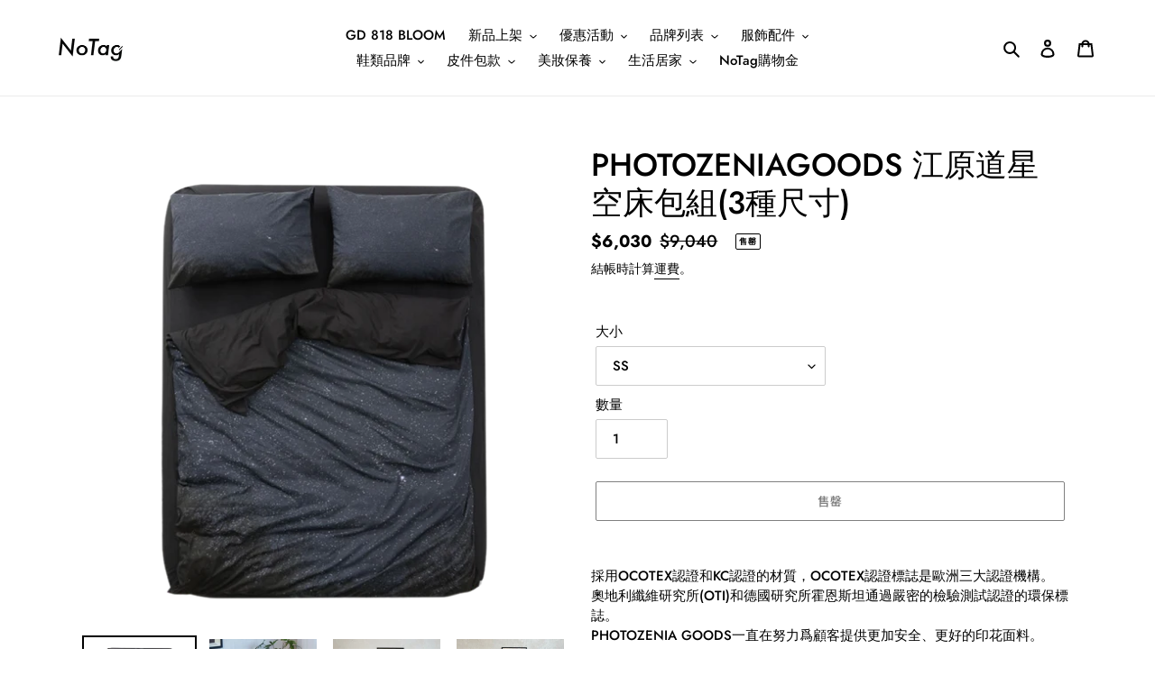

--- FILE ---
content_type: text/html; charset=utf-8
request_url: https://notagshop.com.tw/products/photozeniagoods-%E5%BA%8A%E5%8C%85%E7%B5%84_%E6%B1%9F%E5%8E%9F%E9%81%93%E7%99%BD%E8%89%B2%E5%A4%A7%E6%B5%B73%E7%A8%AE%E5%B0%BA%E5%AF%B8%E7%9A%84%E5%89%AF%E6%9C%AC
body_size: 52742
content:
<!doctype html>
<html class="no-js" lang="zh-TW" fontify-lang="zh-TW">
  <head>
    <meta charset="utf-8">
    <meta content="IE=edge,chrome=1" http-equiv="X-UA-Compatible">
    <meta content="width=device-width,initial-scale=1" name="viewport">
    <meta name="facebook-domain-verification" content="6o7e3btaodz9fk4mpqn945xbl4h55c" />
    <meta name="theme-color" content="#000000">

    <link crossorigin href="https://cdn.shopify.com" rel="preconnect">
    <link crossorigin href="https://fonts.shopify.com" rel="preconnect">
    <link href="https://monorail-edge.shopifysvc.com" rel="preconnect"><link rel="preload" href="//notagshop.com.tw/cdn/shop/t/1/assets/theme.css?v=94285588342606188981760941127" as="style">
    <link rel="preload" as="font" href="//notagshop.com.tw/cdn/fonts/jost/jost_n5.7c8497861ffd15f4e1284cd221f14658b0e95d61.woff2" type="font/woff2" crossorigin>
    <link rel="preload" as="font" href="//notagshop.com.tw/cdn/fonts/jost/jost_n5.7c8497861ffd15f4e1284cd221f14658b0e95d61.woff2" type="font/woff2" crossorigin>
    <link rel="preload" as="font" href="//notagshop.com.tw/cdn/fonts/jost/jost_n7.921dc18c13fa0b0c94c5e2517ffe06139c3615a3.woff2" type="font/woff2" crossorigin>
    <link rel="preload" href="//notagshop.com.tw/cdn/shop/t/1/assets/theme.js?v=57839107143236601341760666626" as="script">
    <link rel="preload" href="//notagshop.com.tw/cdn/shop/t/1/assets/lazysizes.js?v=63098554868324070131608886331" as="script"><link rel="canonical" href="https://notagshop.com.tw/products/photozeniagoods-%e5%ba%8a%e5%8c%85%e7%b5%84_%e6%b1%9f%e5%8e%9f%e9%81%93%e7%99%bd%e8%89%b2%e5%a4%a7%e6%b5%b73%e7%a8%ae%e5%b0%ba%e5%af%b8%e7%9a%84%e5%89%af%e6%9c%ac"><link rel="shortcut icon" href="//notagshop.com.tw/cdn/shop/files/NoTag_Logo_from_Seoul_Black-01_32x32.jpg?v=1629875380" type="image/png"><title>PHOTOZENIAGOODS 江原道星空床包組(3種尺寸)
&ndash;
        NOTAG TAIWAN</title><meta name="description" content="PHOTOZENIA GOODS是創立於2021年的韓國新興小眾文創品牌。品牌主打的商品除了床包組，還有各式玻璃杯、抱枕、毯子以及窗簾等。攝影師想將親自拍攝的照片分享給所有人，並透過商品中的照片傳達自己的情感。"><!-- /snippets/social-meta-tags.liquid -->




<meta property="og:site_name" content="NOTAG TAIWAN">
<meta property="og:url" content="https://notagshop.com.tw/products/photozeniagoods-%e5%ba%8a%e5%8c%85%e7%b5%84_%e6%b1%9f%e5%8e%9f%e9%81%93%e7%99%bd%e8%89%b2%e5%a4%a7%e6%b5%b73%e7%a8%ae%e5%b0%ba%e5%af%b8%e7%9a%84%e5%89%af%e6%9c%ac">
<meta property="og:title" content="PHOTOZENIAGOODS 江原道星空床包組(3種尺寸)">
<meta property="og:type" content="product">
<meta property="og:description" content="PHOTOZENIA GOODS是創立於2021年的韓國新興小眾文創品牌。品牌主打的商品除了床包組，還有各式玻璃杯、抱枕、毯子以及窗簾等。攝影師想將親自拍攝的照片分享給所有人，並透過商品中的照片傳達自己的情感。">

  <meta property="og:price:amount" content="6,030">
  <meta property="og:price:currency" content="TWD">

<meta property="og:image" content="http://notagshop.com.tw/cdn/shop/products/36cbf5f8dd1797d1acc613b80e249082-removebg_1200x1200.png?v=1674119885"><meta property="og:image" content="http://notagshop.com.tw/cdn/shop/products/41772772_1200x1200.jpg?v=1673584518"><meta property="og:image" content="http://notagshop.com.tw/cdn/shop/products/7967638676_1200x1200.jpg?v=1673584517">
<meta property="og:image:secure_url" content="https://notagshop.com.tw/cdn/shop/products/36cbf5f8dd1797d1acc613b80e249082-removebg_1200x1200.png?v=1674119885"><meta property="og:image:secure_url" content="https://notagshop.com.tw/cdn/shop/products/41772772_1200x1200.jpg?v=1673584518"><meta property="og:image:secure_url" content="https://notagshop.com.tw/cdn/shop/products/7967638676_1200x1200.jpg?v=1673584517">


<meta name="twitter:card" content="summary_large_image">
<meta name="twitter:title" content="PHOTOZENIAGOODS 江原道星空床包組(3種尺寸)">
<meta name="twitter:description" content="PHOTOZENIA GOODS是創立於2021年的韓國新興小眾文創品牌。品牌主打的商品除了床包組，還有各式玻璃杯、抱枕、毯子以及窗簾等。攝影師想將親自拍攝的照片分享給所有人，並透過商品中的照片傳達自己的情感。">

    
<style data-shopify>
:root {
    --color-text: #000000;
    --color-text-rgb: 0, 0, 0;
    --color-body-text: #000000;
    --color-sale-text: #000000;
    --color-small-button-text-border: #0d0101;
    --color-text-field: #ffffff;
    --color-text-field-text: #000000;
    --color-text-field-text-rgb: 0, 0, 0;

    --color-btn-primary: #000000;
    --color-btn-primary-darker: #000000;
    --color-btn-primary-text: #ffffff;

    --color-blankstate: rgba(0, 0, 0, 0.35);
    --color-blankstate-border: rgba(0, 0, 0, 0.2);
    --color-blankstate-background: rgba(0, 0, 0, 0.1);

    --color-text-focus:#404040;
    --color-overlay-text-focus:#e6e6e6;
    --color-btn-primary-focus:#404040;
    --color-btn-social-focus:#d2d2d2;
    --color-small-button-text-border-focus:#830a0a;
    --predictive-search-focus:#f2f2f2;

    --color-body: #ffffff;
    --color-bg: #ffffff;
    --color-bg-rgb: 255, 255, 255;
    --color-bg-alt: rgba(0, 0, 0, 0.05);
    --color-bg-currency-selector: rgba(0, 0, 0, 0.2);

    --color-overlay-title-text: #ffffff;
    --color-image-overlay: #000;
    --color-image-overlay-rgb: 0, 0, 0;--opacity-image-overlay: 0.05;--hover-overlay-opacity: 0.45;

    --color-border: #ebebeb;
    --color-border-form: #cccccc;
    --color-border-form-darker: #b3b3b3;

    --svg-select-icon: url(//notagshop.com.tw/cdn/shop/t/1/assets/ico-select.svg?v=29003672709104678581608886353);
    --slick-img-url: url(//notagshop.com.tw/cdn/shop/t/1/assets/ajax-loader.gif?v=41356863302472015721608886329);

    --font-weight-body--bold: 700;
    --font-weight-body--bolder: 700;

    --font-stack-header: Jost, sans-serif;
    --font-style-header: normal;
    --font-weight-header: 500;

    --font-stack-body: Jost, sans-serif;
    --font-style-body: normal;
    --font-weight-body: 500;

    --font-size-header: 26;

    --font-size-base: 15;

    --font-h1-desktop: 35;
    --font-h1-mobile: 32;
    --font-h2-desktop: 20;
    --font-h2-mobile: 18;
    --font-h3-mobile: 20;
    --font-h4-desktop: 17;
    --font-h4-mobile: 15;
    --font-h5-desktop: 15;
    --font-h5-mobile: 13;
    --font-h6-desktop: 14;
    --font-h6-mobile: 12;

    --font-mega-title-large-desktop: 65;

    --font-rich-text-large: 17;
    --font-rich-text-small: 13;

    
--color-video-bg: #f2f2f2;

    
    --global-color-image-loader-primary: rgba(0, 0, 0, 0.06);
    --global-color-image-loader-secondary: rgba(0, 0, 0, 0.12);
  }
</style>
<style>*,::after,::before{box-sizing:border-box}body{margin:0}body,html{background-color:var(--color-body)}body,button{font-size:calc(var(--font-size-base) * 1px);font-family:var(--font-stack-body);font-style:var(--font-style-body);font-weight:var(--font-weight-body);color:var(--color-text);line-height:1.5}body,button{-webkit-font-smoothing:antialiased;-webkit-text-size-adjust:100%}.border-bottom{border-bottom:1px solid var(--color-border)}.btn--link{background-color:transparent;border:0;margin:0;color:var(--color-text);text-align:left}.text-right{text-align:right}.icon{display:inline-block;width:20px;height:20px;vertical-align:middle;fill:currentColor}.icon__fallback-text,.visually-hidden{position:absolute!important;overflow:hidden;clip:rect(0 0 0 0);height:1px;width:1px;margin:-1px;padding:0;border:0}svg.icon:not(.icon--full-color) circle,svg.icon:not(.icon--full-color) ellipse,svg.icon:not(.icon--full-color) g,svg.icon:not(.icon--full-color) line,svg.icon:not(.icon--full-color) path,svg.icon:not(.icon--full-color) polygon,svg.icon:not(.icon--full-color) polyline,svg.icon:not(.icon--full-color) rect,symbol.icon:not(.icon--full-color) circle,symbol.icon:not(.icon--full-color) ellipse,symbol.icon:not(.icon--full-color) g,symbol.icon:not(.icon--full-color) line,symbol.icon:not(.icon--full-color) path,symbol.icon:not(.icon--full-color) polygon,symbol.icon:not(.icon--full-color) polyline,symbol.icon:not(.icon--full-color) rect{fill:inherit;stroke:inherit}li{list-style:none}.list--inline{padding:0;margin:0}.list--inline>li{display:inline-block;margin-bottom:0;vertical-align:middle}a{color:var(--color-text);text-decoration:none}.h1,.h2,h1,h2{margin:0 0 17.5px;font-family:var(--font-stack-header);font-style:var(--font-style-header);font-weight:var(--font-weight-header);line-height:1.2;overflow-wrap:break-word;word-wrap:break-word}.h1 a,.h2 a,h1 a,h2 a{color:inherit;text-decoration:none;font-weight:inherit}.h1,h1{font-size:calc(((var(--font-h1-desktop))/ (var(--font-size-base))) * 1em);text-transform:none;letter-spacing:0}@media only screen and (max-width:749px){.h1,h1{font-size:calc(((var(--font-h1-mobile))/ (var(--font-size-base))) * 1em)}}.h2,h2{font-size:calc(((var(--font-h2-desktop))/ (var(--font-size-base))) * 1em);text-transform:uppercase;letter-spacing:.1em}@media only screen and (max-width:749px){.h2,h2{font-size:calc(((var(--font-h2-mobile))/ (var(--font-size-base))) * 1em)}}p{color:var(--color-body-text);margin:0 0 19.44444px}@media only screen and (max-width:749px){p{font-size:calc(((var(--font-size-base) - 1)/ (var(--font-size-base))) * 1em)}}p:last-child{margin-bottom:0}@media only screen and (max-width:749px){.small--hide{display:none!important}}.grid{list-style:none;margin:0;padding:0;margin-left:-30px}.grid::after{content:'';display:table;clear:both}@media only screen and (max-width:749px){.grid{margin-left:-22px}}.grid::after{content:'';display:table;clear:both}.grid--no-gutters{margin-left:0}.grid--no-gutters .grid__item{padding-left:0}.grid--table{display:table;table-layout:fixed;width:100%}.grid--table>.grid__item{float:none;display:table-cell;vertical-align:middle}.grid__item{float:left;padding-left:30px;width:100%}@media only screen and (max-width:749px){.grid__item{padding-left:22px}}.grid__item[class*="--push"]{position:relative}@media only screen and (min-width:750px){.medium-up--one-quarter{width:25%}.medium-up--push-one-third{width:33.33%}.medium-up--one-half{width:50%}.medium-up--push-one-third{left:33.33%;position:relative}}.site-header{position:relative;background-color:var(--color-body)}@media only screen and (max-width:749px){.site-header{border-bottom:1px solid var(--color-border)}}@media only screen and (min-width:750px){.site-header{padding:0 55px}.site-header.logo--center{padding-top:30px}}.site-header__logo{margin:15px 0}.logo-align--center .site-header__logo{text-align:center;margin:0 auto}@media only screen and (max-width:749px){.logo-align--center .site-header__logo{text-align:left;margin:15px 0}}@media only screen and (max-width:749px){.site-header__logo{padding-left:22px;text-align:left}.site-header__logo img{margin:0}}.site-header__logo-link{display:inline-block;word-break:break-word}@media only screen and (min-width:750px){.logo-align--center .site-header__logo-link{margin:0 auto}}.site-header__logo-image{display:block}@media only screen and (min-width:750px){.site-header__logo-image{margin:0 auto}}.site-header__logo-image img{width:100%}.site-header__logo-image--centered img{margin:0 auto}.site-header__logo img{display:block}.site-header__icons{position:relative;white-space:nowrap}@media only screen and (max-width:749px){.site-header__icons{width:auto;padding-right:13px}.site-header__icons .btn--link,.site-header__icons .site-header__cart{font-size:calc(((var(--font-size-base))/ (var(--font-size-base))) * 1em)}}.site-header__icons-wrapper{position:relative;display:-webkit-flex;display:-ms-flexbox;display:flex;width:100%;-ms-flex-align:center;-webkit-align-items:center;-moz-align-items:center;-ms-align-items:center;-o-align-items:center;align-items:center;-webkit-justify-content:flex-end;-ms-justify-content:flex-end;justify-content:flex-end}.site-header__account,.site-header__cart,.site-header__search{position:relative}.site-header__search.site-header__icon{display:none}@media only screen and (min-width:1400px){.site-header__search.site-header__icon{display:block}}.site-header__search-toggle{display:block}@media only screen and (min-width:750px){.site-header__account,.site-header__cart{padding:10px 11px}}.site-header__cart-title,.site-header__search-title{position:absolute!important;overflow:hidden;clip:rect(0 0 0 0);height:1px;width:1px;margin:-1px;padding:0;border:0;display:block;vertical-align:middle}.site-header__cart-title{margin-right:3px}.site-header__cart-count{display:flex;align-items:center;justify-content:center;position:absolute;right:.4rem;top:.2rem;font-weight:700;background-color:var(--color-btn-primary);color:var(--color-btn-primary-text);border-radius:50%;min-width:1em;height:1em}.site-header__cart-count span{font-family:HelveticaNeue,"Helvetica Neue",Helvetica,Arial,sans-serif;font-size:calc(11em / 16);line-height:1}@media only screen and (max-width:749px){.site-header__cart-count{top:calc(7em / 16);right:0;border-radius:50%;min-width:calc(19em / 16);height:calc(19em / 16)}}@media only screen and (max-width:749px){.site-header__cart-count span{padding:.25em calc(6em / 16);font-size:12px}}.site-header__menu{display:none}@media only screen and (max-width:749px){.site-header__icon{display:inline-block;vertical-align:middle;padding:10px 11px;margin:0}}@media only screen and (min-width:750px){.site-header__icon .icon-search{margin-right:3px}}.announcement-bar{z-index:10;position:relative;text-align:center;border-bottom:1px solid transparent;padding:2px}.announcement-bar__link{display:block}.announcement-bar__message{display:block;padding:11px 22px;font-size:calc(((16)/ (var(--font-size-base))) * 1em);font-weight:var(--font-weight-header)}@media only screen and (min-width:750px){.announcement-bar__message{padding-left:55px;padding-right:55px}}.site-nav{position:relative;padding:0;text-align:center;margin:25px 0}.site-nav a{padding:3px 10px}.site-nav__link{display:block;white-space:nowrap}.site-nav--centered .site-nav__link{padding-top:0}.site-nav__link .icon-chevron-down{width:calc(8em / 16);height:calc(8em / 16);margin-left:.5rem}.site-nav__label{border-bottom:1px solid transparent}.site-nav__link--active .site-nav__label{border-bottom-color:var(--color-text)}.site-nav__link--button{border:none;background-color:transparent;padding:3px 10px}.site-header__mobile-nav{z-index:11;position:relative;background-color:var(--color-body)}@media only screen and (max-width:749px){.site-header__mobile-nav{display:-webkit-flex;display:-ms-flexbox;display:flex;width:100%;-ms-flex-align:center;-webkit-align-items:center;-moz-align-items:center;-ms-align-items:center;-o-align-items:center;align-items:center}}.mobile-nav--open .icon-close{display:none}.main-content{opacity:0}.main-content .shopify-section{display:none}.main-content .shopify-section:first-child{display:inherit}.critical-hidden{display:none}</style>

  <script>
    window.performance.mark('debut:theme_stylesheet_loaded.start');

    function onLoadStylesheet() {
      performance.mark('debut:theme_stylesheet_loaded.end');
      performance.measure('debut:theme_stylesheet_loaded', 'debut:theme_stylesheet_loaded.start', 'debut:theme_stylesheet_loaded.end');

      var url = "//notagshop.com.tw/cdn/shop/t/1/assets/theme.css?v=94285588342606188981760941127";
      var link = document.querySelector('link[href="' + url + '"]');
      link.loaded = true;
      link.dispatchEvent(new Event('load'));
    }
  </script>

  <link rel="stylesheet" href="//notagshop.com.tw/cdn/shop/t/1/assets/theme.css?v=94285588342606188981760941127" type="text/css" media="print" onload="this.media='all';onLoadStylesheet()">

  <style>
    @font-face {
  font-family: Jost;
  font-weight: 500;
  font-style: normal;
  font-display: swap;
  src: url("//notagshop.com.tw/cdn/fonts/jost/jost_n5.7c8497861ffd15f4e1284cd221f14658b0e95d61.woff2") format("woff2"),
       url("//notagshop.com.tw/cdn/fonts/jost/jost_n5.fb6a06896db583cc2df5ba1b30d9c04383119dd9.woff") format("woff");
}

    @font-face {
  font-family: Jost;
  font-weight: 500;
  font-style: normal;
  font-display: swap;
  src: url("//notagshop.com.tw/cdn/fonts/jost/jost_n5.7c8497861ffd15f4e1284cd221f14658b0e95d61.woff2") format("woff2"),
       url("//notagshop.com.tw/cdn/fonts/jost/jost_n5.fb6a06896db583cc2df5ba1b30d9c04383119dd9.woff") format("woff");
}

    @font-face {
  font-family: Jost;
  font-weight: 700;
  font-style: normal;
  font-display: swap;
  src: url("//notagshop.com.tw/cdn/fonts/jost/jost_n7.921dc18c13fa0b0c94c5e2517ffe06139c3615a3.woff2") format("woff2"),
       url("//notagshop.com.tw/cdn/fonts/jost/jost_n7.cbfc16c98c1e195f46c536e775e4e959c5f2f22b.woff") format("woff");
}

    @font-face {
  font-family: Jost;
  font-weight: 700;
  font-style: normal;
  font-display: swap;
  src: url("//notagshop.com.tw/cdn/fonts/jost/jost_n7.921dc18c13fa0b0c94c5e2517ffe06139c3615a3.woff2") format("woff2"),
       url("//notagshop.com.tw/cdn/fonts/jost/jost_n7.cbfc16c98c1e195f46c536e775e4e959c5f2f22b.woff") format("woff");
}

    @font-face {
  font-family: Jost;
  font-weight: 500;
  font-style: italic;
  font-display: swap;
  src: url("//notagshop.com.tw/cdn/fonts/jost/jost_i5.a6c7dbde35f2b89f8461eacda9350127566e5d51.woff2") format("woff2"),
       url("//notagshop.com.tw/cdn/fonts/jost/jost_i5.2b58baee736487eede6bcdb523ca85eea2418357.woff") format("woff");
}

    @font-face {
  font-family: Jost;
  font-weight: 700;
  font-style: italic;
  font-display: swap;
  src: url("//notagshop.com.tw/cdn/fonts/jost/jost_i7.d8201b854e41e19d7ed9b1a31fe4fe71deea6d3f.woff2") format("woff2"),
       url("//notagshop.com.tw/cdn/fonts/jost/jost_i7.eae515c34e26b6c853efddc3fc0c552e0de63757.woff") format("woff");
}

  </style>

  <link href="//notagshop.com.tw/cdn/shop/t/1/assets/addly.css?v=56926308624457484771718082009" rel="stylesheet" type="text/css" media="all" />

  <script>
    var theme = {
      breakpoints: {
        medium: 750,
        large: 990,
        widescreen: 1400
      },
      strings: {
        addToCart: "加入購物車",
        soldOut: "售罄",
        unavailable: "無法供貨",
        regularPrice: "定價",
        salePrice: "售價",
        sale: "銷售額",
        fromLowestPrice: " [price]",
        vendor: "廠商",
        showMore: "顯示更多",
        showLess: "顯示較少",
        searchFor: "搜尋",
        addressError: "尋找此地址時發生錯誤",
        addressNoResults: "此地址無結果",
        addressQueryLimit: "您已超出 Google API 使用量限制。請考慮升級為\u003ca href=\"https:\/\/developers.google.com\/maps\/premium\/usage-limits\"\u003e付費方案\u003c\/a\u003e。",
        authError: "驗證 Google 地圖帳戶時發生問題。",
        newWindow: "在新視窗中開啟。",
        external: "開啟外部網站。",
        newWindowExternal: "在新視窗中開啟外部網站。",
        removeLabel: "移除 [product]",
        update: "更新",
        quantity: "數量",
        discountedTotal: "折扣後總金額",
        regularTotal: "定價總金額",
        priceColumn: "如需折扣詳細資訊，請參見「價格」欄。",
        quantityMinimumMessage: "數量必須大於或等於1",
        cartError: "更新購物車時發生錯誤。請再試一次。",
        removedItemMessage: "已將 \u003cspan class=\"cart__removed-product-details\"\u003e([quantity]) [link]\u003c\/span\u003e 從您的購物車移除。",
        unitPrice: "單價",
        unitPriceSeparator: "每",
        oneCartCount: "1 件商品",
        otherCartCount: "[count] 件商品",
        quantityLabel: "數量：[count]",
        products: "產品",
        loading: "載入中",
        number_of_results: "[result_number] \/ [results_count]",
        number_of_results_found: "找到 [results_count] 項結果",
        one_result_found: "找到 1 項結果"
      },
      moneyFormat: "\u003cspan class=money\u003e${{ amount_no_decimals }}\u003c\/span\u003e",
      moneyFormatWithCurrency: "\u003cspan class=money\u003e${{ amount_no_decimals }} TWD\u003c\/span\u003e",
      settings: {
        predictiveSearchEnabled: true,
        predictiveSearchShowPrice: true,
        predictiveSearchShowVendor: true
      },
      stylesheet: "//notagshop.com.tw/cdn/shop/t/1/assets/theme.css?v=94285588342606188981760941127"
    }

    document.documentElement.className = document.documentElement.className.replace('no-js', 'js');
  </script><script src="//notagshop.com.tw/cdn/shop/t/1/assets/theme.js?v=57839107143236601341760666626" defer="defer"></script>
  <script src="//notagshop.com.tw/cdn/shop/t/1/assets/lazysizes.js?v=63098554868324070131608886331" async="async"></script>

  <script type="text/javascript">
    if (window.MSInputMethodContext && document.documentMode) {
      var scripts = document.getElementsByTagName('script')[0];
      var polyfill = document.createElement("script");
      polyfill.defer = true;
      polyfill.src = "//notagshop.com.tw/cdn/shop/t/1/assets/ie11CustomProperties.min.js?v=146208399201472936201608886330";

      scripts.parentNode.insertBefore(polyfill, scripts);
    }
  </script>

  <!-- Global site tag (gtag.js) - Google Ads: 428918465 -->
  <script async src="https://www.googletagmanager.com/gtag/js?id=AW-428918465"></script>
  <script>
    window.dataLayer = window.dataLayer || [];
    function gtag(){dataLayer.push(arguments);}
    gtag('js', new Date());
    gtag('config', 'AW-428918465');
  </script>

  <script>window.performance && window.performance.mark && window.performance.mark('shopify.content_for_header.start');</script><meta name="google-site-verification" content="irM-M1bOIAye_nqWPJCZqJmR00ULouPIAEQJ27EQtsE">
<meta name="facebook-domain-verification" content="ku0p5en07gmfdhpi73zcydxk5f49xf">
<meta name="facebook-domain-verification" content="6o7e3btaodz9fk4mpqn945xbl4h55c">
<meta name="facebook-domain-verification" content="s3mrdmgbf58p437nuc3zvhd3yifbya">
<meta id="shopify-digital-wallet" name="shopify-digital-wallet" content="/52429258947/digital_wallets/dialog">
<link rel="alternate" type="application/json+oembed" href="https://notagshop.com.tw/products/photozeniagoods-%e5%ba%8a%e5%8c%85%e7%b5%84_%e6%b1%9f%e5%8e%9f%e9%81%93%e7%99%bd%e8%89%b2%e5%a4%a7%e6%b5%b73%e7%a8%ae%e5%b0%ba%e5%af%b8%e7%9a%84%e5%89%af%e6%9c%ac.oembed">
<script async="async" src="/checkouts/internal/preloads.js?locale=zh-TW"></script>
<script id="shopify-features" type="application/json">{"accessToken":"c703ae23a93a351eefcdaf49f298cba9","betas":["rich-media-storefront-analytics"],"domain":"notagshop.com.tw","predictiveSearch":false,"shopId":52429258947,"locale":"zh-tw"}</script>
<script>var Shopify = Shopify || {};
Shopify.shop = "notag-shop.myshopify.com";
Shopify.locale = "zh-TW";
Shopify.currency = {"active":"TWD","rate":"1.0"};
Shopify.country = "TW";
Shopify.theme = {"name":"NOTAG TAIWAN","id":117324939459,"schema_name":"Debut","schema_version":"17.7.0","theme_store_id":796,"role":"main"};
Shopify.theme.handle = "null";
Shopify.theme.style = {"id":null,"handle":null};
Shopify.cdnHost = "notagshop.com.tw/cdn";
Shopify.routes = Shopify.routes || {};
Shopify.routes.root = "/";</script>
<script type="module">!function(o){(o.Shopify=o.Shopify||{}).modules=!0}(window);</script>
<script>!function(o){function n(){var o=[];function n(){o.push(Array.prototype.slice.apply(arguments))}return n.q=o,n}var t=o.Shopify=o.Shopify||{};t.loadFeatures=n(),t.autoloadFeatures=n()}(window);</script>
<script id="shop-js-analytics" type="application/json">{"pageType":"product"}</script>
<script defer="defer" async type="module" src="//notagshop.com.tw/cdn/shopifycloud/shop-js/modules/v2/client.init-shop-cart-sync_BTBdQnDM.zh-TW.esm.js"></script>
<script defer="defer" async type="module" src="//notagshop.com.tw/cdn/shopifycloud/shop-js/modules/v2/chunk.common_ChTwy-Sr.esm.js"></script>
<script type="module">
  await import("//notagshop.com.tw/cdn/shopifycloud/shop-js/modules/v2/client.init-shop-cart-sync_BTBdQnDM.zh-TW.esm.js");
await import("//notagshop.com.tw/cdn/shopifycloud/shop-js/modules/v2/chunk.common_ChTwy-Sr.esm.js");

  window.Shopify.SignInWithShop?.initShopCartSync?.({"fedCMEnabled":true,"windoidEnabled":true});

</script>
<script>(function() {
  var isLoaded = false;
  function asyncLoad() {
    if (isLoaded) return;
    isLoaded = true;
    var urls = ["\/\/cdn.shopify.com\/proxy\/ac41c567af32fe09bfd95186d572b46c0a99e320c5986f4eddd0cd9ca848840b\/app.akocommerce.com\/store\/script.js?shop=notag-shop.myshopify.com\u0026sp-cache-control=cHVibGljLCBtYXgtYWdlPTkwMA","\/\/d1liekpayvooaz.cloudfront.net\/apps\/customizery\/customizery.js?shop=notag-shop.myshopify.com","https:\/\/sdks.automizely.com\/conversions\/v1\/conversions.js?app_connection_id=130a240eddf4401b87ada286d16d68bc\u0026mapped_org_id=dce2f4768fe66bf024abe36fc989401a_v1\u0026shop=notag-shop.myshopify.com","\/\/cdn.shopify.com\/proxy\/27f2717140e93d01bf1661058c85fe19a8ee52bedacb65152159595be2d1e70e\/tags.akohub.com\/widget.js?id=aba4b26bc4a2f3a22d641c23f1661325bcbe0ced4924e273d95bfff2b3f13488\u0026ts=1751866212214\u0026shop=notag-shop.myshopify.com\u0026sp-cache-control=cHVibGljLCBtYXgtYWdlPTkwMA"];
    for (var i = 0; i < urls.length; i++) {
      var s = document.createElement('script');
      s.type = 'text/javascript';
      s.async = true;
      s.src = urls[i];
      var x = document.getElementsByTagName('script')[0];
      x.parentNode.insertBefore(s, x);
    }
  };
  if(window.attachEvent) {
    window.attachEvent('onload', asyncLoad);
  } else {
    window.addEventListener('load', asyncLoad, false);
  }
})();</script>
<script id="__st">var __st={"a":52429258947,"offset":28800,"reqid":"31560106-5c71-4965-b491-723b8d0bd08d-1768862945","pageurl":"notagshop.com.tw\/products\/photozeniagoods-%E5%BA%8A%E5%8C%85%E7%B5%84_%E6%B1%9F%E5%8E%9F%E9%81%93%E7%99%BD%E8%89%B2%E5%A4%A7%E6%B5%B73%E7%A8%AE%E5%B0%BA%E5%AF%B8%E7%9A%84%E5%89%AF%E6%9C%AC","u":"4bb94a3de40a","p":"product","rtyp":"product","rid":7896440307930};</script>
<script>window.ShopifyPaypalV4VisibilityTracking = true;</script>
<script id="form-persister">!function(){'use strict';const t='contact',e='new_comment',n=[[t,t],['blogs',e],['comments',e],[t,'customer']],o='password',r='form_key',c=['recaptcha-v3-token','g-recaptcha-response','h-captcha-response',o],s=()=>{try{return window.sessionStorage}catch{return}},i='__shopify_v',u=t=>t.elements[r],a=function(){const t=[...n].map((([t,e])=>`form[action*='/${t}']:not([data-nocaptcha='true']) input[name='form_type'][value='${e}']`)).join(',');var e;return e=t,()=>e?[...document.querySelectorAll(e)].map((t=>t.form)):[]}();function m(t){const e=u(t);a().includes(t)&&(!e||!e.value)&&function(t){try{if(!s())return;!function(t){const e=s();if(!e)return;const n=u(t);if(!n)return;const o=n.value;o&&e.removeItem(o)}(t);const e=Array.from(Array(32),(()=>Math.random().toString(36)[2])).join('');!function(t,e){u(t)||t.append(Object.assign(document.createElement('input'),{type:'hidden',name:r})),t.elements[r].value=e}(t,e),function(t,e){const n=s();if(!n)return;const r=[...t.querySelectorAll(`input[type='${o}']`)].map((({name:t})=>t)),u=[...c,...r],a={};for(const[o,c]of new FormData(t).entries())u.includes(o)||(a[o]=c);n.setItem(e,JSON.stringify({[i]:1,action:t.action,data:a}))}(t,e)}catch(e){console.error('failed to persist form',e)}}(t)}const f=t=>{if('true'===t.dataset.persistBound)return;const e=function(t,e){const n=function(t){return'function'==typeof t.submit?t.submit:HTMLFormElement.prototype.submit}(t).bind(t);return function(){let t;return()=>{t||(t=!0,(()=>{try{e(),n()}catch(t){(t=>{console.error('form submit failed',t)})(t)}})(),setTimeout((()=>t=!1),250))}}()}(t,(()=>{m(t)}));!function(t,e){if('function'==typeof t.submit&&'function'==typeof e)try{t.submit=e}catch{}}(t,e),t.addEventListener('submit',(t=>{t.preventDefault(),e()})),t.dataset.persistBound='true'};!function(){function t(t){const e=(t=>{const e=t.target;return e instanceof HTMLFormElement?e:e&&e.form})(t);e&&m(e)}document.addEventListener('submit',t),document.addEventListener('DOMContentLoaded',(()=>{const e=a();for(const t of e)f(t);var n;n=document.body,new window.MutationObserver((t=>{for(const e of t)if('childList'===e.type&&e.addedNodes.length)for(const t of e.addedNodes)1===t.nodeType&&'FORM'===t.tagName&&a().includes(t)&&f(t)})).observe(n,{childList:!0,subtree:!0,attributes:!1}),document.removeEventListener('submit',t)}))}()}();</script>
<script integrity="sha256-4kQ18oKyAcykRKYeNunJcIwy7WH5gtpwJnB7kiuLZ1E=" data-source-attribution="shopify.loadfeatures" defer="defer" src="//notagshop.com.tw/cdn/shopifycloud/storefront/assets/storefront/load_feature-a0a9edcb.js" crossorigin="anonymous"></script>
<script data-source-attribution="shopify.dynamic_checkout.dynamic.init">var Shopify=Shopify||{};Shopify.PaymentButton=Shopify.PaymentButton||{isStorefrontPortableWallets:!0,init:function(){window.Shopify.PaymentButton.init=function(){};var t=document.createElement("script");t.src="https://notagshop.com.tw/cdn/shopifycloud/portable-wallets/latest/portable-wallets.zh-tw.js",t.type="module",document.head.appendChild(t)}};
</script>
<script data-source-attribution="shopify.dynamic_checkout.buyer_consent">
  function portableWalletsHideBuyerConsent(e){var t=document.getElementById("shopify-buyer-consent"),n=document.getElementById("shopify-subscription-policy-button");t&&n&&(t.classList.add("hidden"),t.setAttribute("aria-hidden","true"),n.removeEventListener("click",e))}function portableWalletsShowBuyerConsent(e){var t=document.getElementById("shopify-buyer-consent"),n=document.getElementById("shopify-subscription-policy-button");t&&n&&(t.classList.remove("hidden"),t.removeAttribute("aria-hidden"),n.addEventListener("click",e))}window.Shopify?.PaymentButton&&(window.Shopify.PaymentButton.hideBuyerConsent=portableWalletsHideBuyerConsent,window.Shopify.PaymentButton.showBuyerConsent=portableWalletsShowBuyerConsent);
</script>
<script>
  function portableWalletsCleanup(e){e&&e.src&&console.error("Failed to load portable wallets script "+e.src);var t=document.querySelectorAll("shopify-accelerated-checkout .shopify-payment-button__skeleton, shopify-accelerated-checkout-cart .wallet-cart-button__skeleton"),e=document.getElementById("shopify-buyer-consent");for(let e=0;e<t.length;e++)t[e].remove();e&&e.remove()}function portableWalletsNotLoadedAsModule(e){e instanceof ErrorEvent&&"string"==typeof e.message&&e.message.includes("import.meta")&&"string"==typeof e.filename&&e.filename.includes("portable-wallets")&&(window.removeEventListener("error",portableWalletsNotLoadedAsModule),window.Shopify.PaymentButton.failedToLoad=e,"loading"===document.readyState?document.addEventListener("DOMContentLoaded",window.Shopify.PaymentButton.init):window.Shopify.PaymentButton.init())}window.addEventListener("error",portableWalletsNotLoadedAsModule);
</script>

<script type="module" src="https://notagshop.com.tw/cdn/shopifycloud/portable-wallets/latest/portable-wallets.zh-tw.js" onError="portableWalletsCleanup(this)" crossorigin="anonymous"></script>
<script nomodule>
  document.addEventListener("DOMContentLoaded", portableWalletsCleanup);
</script>

<link id="shopify-accelerated-checkout-styles" rel="stylesheet" media="screen" href="https://notagshop.com.tw/cdn/shopifycloud/portable-wallets/latest/accelerated-checkout-backwards-compat.css" crossorigin="anonymous">
<style id="shopify-accelerated-checkout-cart">
        #shopify-buyer-consent {
  margin-top: 1em;
  display: inline-block;
  width: 100%;
}

#shopify-buyer-consent.hidden {
  display: none;
}

#shopify-subscription-policy-button {
  background: none;
  border: none;
  padding: 0;
  text-decoration: underline;
  font-size: inherit;
  cursor: pointer;
}

#shopify-subscription-policy-button::before {
  box-shadow: none;
}

      </style>

<script>window.performance && window.performance.mark && window.performance.mark('shopify.content_for_header.end');</script>
  <link rel="stylesheet" href="//fonts.googleapis.com/css?family=Noto+Sans+TC:100,200,300,400,500,600,700,800,900" />
		<link rel="stylesheet" href="//fonts.googleapis.com/css?family=Noto+Serif:100,200,300,400,500,600,700,800,900" />


<style type="text/css" id="nitro-fontify" >
	/** {"overwrite":true,"mobile":false,"desktop":false,"stylesheet":null,"languages":["zh"]}**/
				 
		 
					html[lang="zh"] body,html[fontify-lang="zh"] body,html[lang="zh"] h1,html[fontify-lang="zh"] h1,html[lang="zh"] h2,html[fontify-lang="zh"] h2,html[lang="zh"] h3,html[fontify-lang="zh"] h3,html[lang="zh"] h4,html[fontify-lang="zh"] h4,html[lang="zh"] h5,html[fontify-lang="zh"] h5,html[lang="zh"] h6,html[fontify-lang="zh"] h6,html[lang="zh"] p,html[fontify-lang="zh"] p,html[lang="zh"] blockquote,html[fontify-lang="zh"] blockquote,html[lang="zh"] li,html[fontify-lang="zh"] li,html[lang="zh"] a,html[fontify-lang="zh"] a,html[lang="zh"] *:not(.fa):not([class*="pe-"]):not(.lni),html[fontify-lang="zh"] *:not(.fa):not([class*="pe-"]):not(.lni){
				font-family: 'Noto Sans TC' !important;/** end **/
				
			}
		 
		/** {"overwrite":true,"mobile":false,"desktop":false,"stylesheet":null,"languages":["zh"]}**/
				 
		 
					html[lang="zh"] #slickSlide-16089044994cfce0c4-0 .slideshow__text-wrap.slideshow__text-wrap--desktop .slideshow__text-content.slideshow__text-content--vertical-center.text-center ,html[fontify-lang="zh"] #slickSlide-16089044994cfce0c4-0 .slideshow__text-wrap.slideshow__text-wrap--desktop .slideshow__text-content.slideshow__text-content--vertical-center.text-center ,html[lang="zh"] .page-width .slideshow__btn-wrapper.slideshow__btn-wrapper--push .btn.slideshow__btn ,html[fontify-lang="zh"] .page-width .slideshow__btn-wrapper.slideshow__btn-wrapper--push .btn.slideshow__btn ,html[lang="zh"] .slideshow__text-content-list li ,html[fontify-lang="zh"] .slideshow__text-content-list li ,html[lang="zh"] .slideshow__text-content-list li .h1.mega-title.slideshow__title ,html[fontify-lang="zh"] .slideshow__text-content-list li .h1.mega-title.slideshow__title ,html[lang="zh"] .hero__inner .page-width.text-center .btn.hero__btn ,html[fontify-lang="zh"] .hero__inner .page-width.text-center .btn.hero__btn ,html[lang="zh"] .rte-setting.mega-subtitle p ,html[fontify-lang="zh"] .rte-setting.mega-subtitle p ,html[lang="zh"] .hero__inner .page-width.text-center .h1.mega-title ,html[fontify-lang="zh"] .hero__inner .page-width.text-center .h1.mega-title ,html[lang="zh"] .hero__inner .page-width.text-center .btn.hero__btn ,html[fontify-lang="zh"] .hero__inner .page-width.text-center .btn.hero__btn ,html[lang="zh"] .hero__inner .page-width.text-center .h1.mega-title.mega-title--large ,html[fontify-lang="zh"] .hero__inner .page-width.text-center .h1.mega-title.mega-title--large ,html[lang="zh"] .page-width .text-center .btn ,html[fontify-lang="zh"] .page-width .text-center .btn ,html[lang="zh"] .ooo-instagram-header__subheading p,html[fontify-lang="zh"] .ooo-instagram-header__subheading p{
				font-family: 'Noto Serif' !important;/** end **/
				
			}
		 
	</style>

  <link href="https://d3hw6dc1ow8pp2.cloudfront.net/styles/main.min.css" rel="stylesheet" type="text/css">
<style type="text/css">
.okeReviews .okeReviews-reviewsWidget-header-controls-writeReview {
        display: inline-block;
    }
    .okeReviews .okeReviews-reviewsWidget.is-okeReviews-empty {
        display: block;
    }
</style>
<script type="application/json" id="oke-reviews-settings">
{"disableInitialReviewsFetchOnProducts":false,"initialReviewDisplayCount":3,"omitMicrodata":true,"reviewSortOrder":"rating","subscriberId":"190290cb-721e-408b-a52e-5a6cd1b331c6","widgetTemplateId":"featured-media"}
</script>

  <link rel="stylesheet" type="text/css" href="https://dov7r31oq5dkj.cloudfront.net/190290cb-721e-408b-a52e-5a6cd1b331c6/widget-style-customisations.css?v=acff5d00-5401-4b9e-91d8-78259552248d">

  
<!-- Start of Judge.me Core -->
<link rel="dns-prefetch" href="https://cdn.judge.me/">
<script data-cfasync='false' class='jdgm-settings-script'>window.jdgmSettings={"pagination":5,"disable_web_reviews":true,"badge_no_review_text":"沒有評價","badge_n_reviews_text":"{{ n }} 評價/評價","badge_star_color":"#FFD400","hide_badge_preview_if_no_reviews":true,"badge_hide_text":false,"enforce_center_preview_badge":false,"widget_title":"客戶評論","widget_open_form_text":"寫評論","widget_close_form_text":"取消評論","widget_refresh_page_text":"刷新頁面","widget_summary_text":"基於 {{ number_of_reviews }} 條評論","widget_no_review_text":"成為第一個寫評論的人","widget_name_field_text":"顯示名稱","widget_verified_name_field_text":"已驗證名稱（公開）","widget_name_placeholder_text":"顯示名稱","widget_required_field_error_text":"此欄位為必填項。","widget_email_field_text":"電子郵件地址","widget_verified_email_field_text":"已驗證電子郵件（私人，無法編輯）","widget_email_placeholder_text":"您的電子郵件地址","widget_email_field_error_text":"請輸入有效的電子郵件地址。","widget_rating_field_text":"評分","widget_review_title_field_text":"評論標題","widget_review_title_placeholder_text":"為您的評論取個標題","widget_review_body_field_text":"評論內容","widget_review_body_placeholder_text":"在此開始寫作...","widget_pictures_field_text":"圖片/視頻（可選）","widget_submit_review_text":"提交評論","widget_submit_verified_review_text":"提交已驗證評論","widget_submit_success_msg_with_auto_publish":"謝謝您！請稍後刷新頁面以查看您的評論。您可以 通過登錄 \u003ca href='https://judge.me/login' target='_blank' rel='nofollow noopener'\u003eJudge.me\u003c/a\u003e 來刪除或編輯您的評論","widget_submit_success_msg_no_auto_publish":"謝謝您！一旦商店管理員批准，您的評論將被發布。您可以 通過登錄 \u003ca href='https://judge.me/login' target='_blank' rel='nofollow noopener'\u003eJudge.me\u003c/a\u003e 來刪除或編輯您的評論","widget_show_default_reviews_out_of_total_text":"顯示 {{ n_reviews_shown }} 條評論，共 {{ n_reviews }} 條。","widget_show_all_link_text":"顯示全部","widget_show_less_link_text":"顯示較少","widget_author_said_text":"{{ reviewer_name }} 說：","widget_days_text":"{{ n }} 天前","widget_weeks_text":"{{ n }} 週前","widget_months_text":"{{ n }} 個月前","widget_years_text":"{{ n }} 年前","widget_yesterday_text":"昨天","widget_today_text":"今天","widget_replied_text":"\u003e\u003e {{ shop_name }} 回覆：","widget_read_more_text":"閱讀更多","widget_reviewer_name_as_initial":"","widget_rating_filter_color":"","widget_rating_filter_see_all_text":"查看所有評論","widget_sorting_most_recent_text":"最新","widget_sorting_highest_rating_text":"最高評分","widget_sorting_lowest_rating_text":"最低評分","widget_sorting_with_pictures_text":"僅有圖片","widget_sorting_most_helpful_text":"最有幫助","widget_open_question_form_text":"提問","widget_reviews_subtab_text":"評論","widget_questions_subtab_text":"問題","widget_question_label_text":"問題","widget_answer_label_text":"回答","widget_question_placeholder_text":"在此處寫下您的問題","widget_submit_question_text":"提交問題","widget_question_submit_success_text":"感謝您的提問！一旦得到回答，我們將通知您。","widget_star_color":"#FFD400","verified_badge_text":"已驗證","verified_badge_bg_color":"","verified_badge_text_color":"","verified_badge_placement":"left-of-reviewer-name","widget_review_max_height":"","widget_hide_border":false,"widget_social_share":false,"widget_thumb":false,"widget_review_location_show":false,"widget_location_format":"","all_reviews_include_out_of_store_products":true,"all_reviews_out_of_store_text":"（商店外）","all_reviews_pagination":100,"all_reviews_product_name_prefix_text":"關於","enable_review_pictures":false,"enable_question_anwser":false,"widget_theme":"","review_date_format":"timestamp","default_sort_method":"most-recent","widget_product_reviews_subtab_text":"產品評論","widget_shop_reviews_subtab_text":"商店評論","widget_other_products_reviews_text":"其他產品的評論","widget_store_reviews_subtab_text":"商店評論","widget_no_store_reviews_text":"這個商店還沒有收到任何評論","widget_web_restriction_product_reviews_text":"這個產品還沒有收到任何評論","widget_no_items_text":"找不到任何項目","widget_show_more_text":"顯示更多","widget_write_a_store_review_text":"寫商店評論","widget_other_languages_heading":"其他語言的評論","widget_translate_review_text":"將評論翻譯為 {{ language }}","widget_translating_review_text":"翻譯中...","widget_show_original_translation_text":"顯示原文 ({{ language }})","widget_translate_review_failed_text":"無法翻譯評論。","widget_translate_review_retry_text":"重試","widget_translate_review_try_again_later_text":"稍後再試","show_product_url_for_grouped_product":false,"widget_sorting_pictures_first_text":"圖片優先","show_pictures_on_all_rev_page_mobile":false,"show_pictures_on_all_rev_page_desktop":false,"floating_tab_hide_mobile_install_preference":false,"floating_tab_button_name":"★ 評論","floating_tab_title":"讓客戶為我們說話","floating_tab_button_color":"","floating_tab_button_background_color":"","floating_tab_url":"","floating_tab_url_enabled":false,"floating_tab_tab_style":"text","all_reviews_text_badge_text":"客戶給我們評分 {{ shop.metafields.judgeme.all_reviews_rating | round: 1 }}/5，基於 {{ shop.metafields.judgeme.all_reviews_count }} 條評論。","all_reviews_text_badge_text_branded_style":"{{ shop.metafields.judgeme.all_reviews_rating | round: 1 }} 滿分 5 星，基於 {{ shop.metafields.judgeme.all_reviews_count }} 條評論","is_all_reviews_text_badge_a_link":false,"show_stars_for_all_reviews_text_badge":false,"all_reviews_text_badge_url":"","all_reviews_text_style":"text","all_reviews_text_color_style":"judgeme_brand_color","all_reviews_text_color":"#108474","all_reviews_text_show_jm_brand":true,"featured_carousel_show_header":true,"featured_carousel_title":"讓客戶為我們說話","testimonials_carousel_title":"顧客們說","videos_carousel_title":"真實客戶故事","cards_carousel_title":"顧客們說","featured_carousel_count_text":"來自 {{ n }} 條評論","featured_carousel_add_link_to_all_reviews_page":false,"featured_carousel_url":"","featured_carousel_show_images":true,"featured_carousel_autoslide_interval":5,"featured_carousel_arrows_on_the_sides":false,"featured_carousel_height":250,"featured_carousel_width":80,"featured_carousel_image_size":0,"featured_carousel_image_height":250,"featured_carousel_arrow_color":"#eeeeee","verified_count_badge_style":"vintage","verified_count_badge_orientation":"horizontal","verified_count_badge_color_style":"judgeme_brand_color","verified_count_badge_color":"#108474","is_verified_count_badge_a_link":false,"verified_count_badge_url":"","verified_count_badge_show_jm_brand":true,"widget_rating_preset_default":5,"widget_first_sub_tab":"product-reviews","widget_show_histogram":true,"widget_histogram_use_custom_color":false,"widget_pagination_use_custom_color":false,"widget_star_use_custom_color":true,"widget_verified_badge_use_custom_color":false,"widget_write_review_use_custom_color":false,"picture_reminder_submit_button":"Upload Pictures","enable_review_videos":false,"mute_video_by_default":false,"widget_sorting_videos_first_text":"視頻優先","widget_review_pending_text":"待審核","featured_carousel_items_for_large_screen":3,"social_share_options_order":"Facebook,Twitter","remove_microdata_snippet":false,"disable_json_ld":false,"enable_json_ld_products":false,"preview_badge_show_question_text":false,"preview_badge_no_question_text":"沒有問題","preview_badge_n_question_text":"{{ number_of_questions }} 個問題","qa_badge_show_icon":false,"qa_badge_position":"same-row","remove_judgeme_branding":false,"widget_add_search_bar":false,"widget_search_bar_placeholder":"搜尋","widget_sorting_verified_only_text":"僅已驗證","featured_carousel_theme":"default","featured_carousel_show_rating":true,"featured_carousel_show_title":true,"featured_carousel_show_body":true,"featured_carousel_show_date":false,"featured_carousel_show_reviewer":true,"featured_carousel_show_product":false,"featured_carousel_header_background_color":"#108474","featured_carousel_header_text_color":"#ffffff","featured_carousel_name_product_separator":"reviewed","featured_carousel_full_star_background":"#108474","featured_carousel_empty_star_background":"#dadada","featured_carousel_vertical_theme_background":"#f9fafb","featured_carousel_verified_badge_enable":false,"featured_carousel_verified_badge_color":"#108474","featured_carousel_border_style":"round","featured_carousel_review_line_length_limit":3,"featured_carousel_more_reviews_button_text":"閱讀更多評論","featured_carousel_view_product_button_text":"查看產品","all_reviews_page_load_reviews_on":"scroll","all_reviews_page_load_more_text":"加載更多評論","disable_fb_tab_reviews":false,"enable_ajax_cdn_cache":false,"widget_advanced_speed_features":5,"widget_public_name_text":"公開顯示如","default_reviewer_name":"John Smith","default_reviewer_name_has_non_latin":true,"widget_reviewer_anonymous":"匿名","medals_widget_title":"Judge.me 評論獎章","medals_widget_background_color":"#f9fafb","medals_widget_position":"footer_all_pages","medals_widget_border_color":"#f9fafb","medals_widget_verified_text_position":"left","medals_widget_use_monochromatic_version":false,"medals_widget_elements_color":"#108474","show_reviewer_avatar":true,"widget_invalid_yt_video_url_error_text":"不是 YouTube 視頻網址","widget_max_length_field_error_text":"請輸入不超過 {0} 個字符。","widget_show_country_flag":false,"widget_show_collected_via_shop_app":true,"widget_verified_by_shop_badge_style":"light","widget_verified_by_shop_text":"由商店驗證","widget_show_photo_gallery":false,"widget_load_with_code_splitting":true,"widget_ugc_install_preference":false,"widget_ugc_title":"由我們製作，由您分享","widget_ugc_subtitle":"給我們標籤，在我們的頁面上展示您的照片","widget_ugc_arrows_color":"#ffffff","widget_ugc_primary_button_text":"立即購買","widget_ugc_primary_button_background_color":"#108474","widget_ugc_primary_button_text_color":"#ffffff","widget_ugc_primary_button_border_width":"0","widget_ugc_primary_button_border_style":"none","widget_ugc_primary_button_border_color":"#108474","widget_ugc_primary_button_border_radius":"25","widget_ugc_secondary_button_text":"加載更多","widget_ugc_secondary_button_background_color":"#ffffff","widget_ugc_secondary_button_text_color":"#108474","widget_ugc_secondary_button_border_width":"2","widget_ugc_secondary_button_border_style":"solid","widget_ugc_secondary_button_border_color":"#108474","widget_ugc_secondary_button_border_radius":"25","widget_ugc_reviews_button_text":"查看評論","widget_ugc_reviews_button_background_color":"#ffffff","widget_ugc_reviews_button_text_color":"#108474","widget_ugc_reviews_button_border_width":"2","widget_ugc_reviews_button_border_style":"solid","widget_ugc_reviews_button_border_color":"#108474","widget_ugc_reviews_button_border_radius":"25","widget_ugc_reviews_button_link_to":"judgeme-reviews-page","widget_ugc_show_post_date":true,"widget_ugc_max_width":"800","widget_rating_metafield_value_type":true,"widget_primary_color":"#000000","widget_enable_secondary_color":false,"widget_secondary_color":"#edf5f5","widget_summary_average_rating_text":"{{ average_rating }} 滿分 5 分","widget_media_grid_title":"客戶照片和視頻","widget_media_grid_see_more_text":"查看更多","widget_round_style":false,"widget_show_product_medals":true,"widget_verified_by_judgeme_text":"由 Judge.me 驗證","widget_show_store_medals":true,"widget_verified_by_judgeme_text_in_store_medals":"由 Judge.me 驗證","widget_media_field_exceed_quantity_message":"對不起，每條評論我們只能接受 {{ max_media }} 個媒體文件。","widget_media_field_exceed_limit_message":"{{ file_name }} 太大，請選擇小於 {{ size_limit }}MB 的 {{ media_type }}。","widget_review_submitted_text":"評論已提交！","widget_question_submitted_text":"問題已提交！","widget_close_form_text_question":"取消","widget_write_your_answer_here_text":"在此處寫下您的答案","widget_enabled_branded_link":true,"widget_show_collected_by_judgeme":true,"widget_reviewer_name_color":"","widget_write_review_text_color":"","widget_write_review_bg_color":"","widget_collected_by_judgeme_text":"由 Judge.me 收集","widget_pagination_type":"standard","widget_load_more_text":"加載更多","widget_load_more_color":"#108474","widget_full_review_text":"完整評論","widget_read_more_reviews_text":"閱讀更多評論","widget_read_questions_text":"閱讀問題","widget_questions_and_answers_text":"問題與解答","widget_verified_by_text":"驗證者","widget_verified_text":"已驗證","widget_number_of_reviews_text":"{{ number_of_reviews }} 條評論","widget_back_button_text":"返回","widget_next_button_text":"下一步","widget_custom_forms_filter_button":"篩選","custom_forms_style":"horizontal","widget_show_review_information":false,"how_reviews_are_collected":"評論是如何收集的？","widget_show_review_keywords":false,"widget_gdpr_statement":"我們如何使用您的數據：只有在必要時，我們才會就您留下的評論與您聯繫。提交評論即表示您同意 Judge.me 的\u003ca href='https://judge.me/terms' target='_blank' rel='nofollow noopener'\u003e條款\u003c/a\u003e、\u003ca href='https://judge.me/privacy' target='_blank' rel='nofollow noopener'\u003e隱私\u003c/a\u003e和\u003ca href='https://judge.me/content-policy' target='_blank' rel='nofollow noopener'\u003e內容\u003c/a\u003e政策。","widget_multilingual_sorting_enabled":false,"widget_translate_review_content_enabled":false,"widget_translate_review_content_method":"manual","popup_widget_review_selection":"automatically_with_pictures","popup_widget_round_border_style":true,"popup_widget_show_title":true,"popup_widget_show_body":true,"popup_widget_show_reviewer":false,"popup_widget_show_product":true,"popup_widget_show_pictures":true,"popup_widget_use_review_picture":true,"popup_widget_show_on_home_page":true,"popup_widget_show_on_product_page":true,"popup_widget_show_on_collection_page":true,"popup_widget_show_on_cart_page":true,"popup_widget_position":"bottom_left","popup_widget_first_review_delay":5,"popup_widget_duration":5,"popup_widget_interval":5,"popup_widget_review_count":5,"popup_widget_hide_on_mobile":true,"review_snippet_widget_round_border_style":true,"review_snippet_widget_card_color":"#FFFFFF","review_snippet_widget_slider_arrows_background_color":"#FFFFFF","review_snippet_widget_slider_arrows_color":"#000000","review_snippet_widget_star_color":"#108474","show_product_variant":false,"all_reviews_product_variant_label_text":"變體：","widget_show_verified_branding":false,"widget_ai_summary_title":"客戶評價","widget_ai_summary_disclaimer":"基於最近客戶評價的AI驅動評價摘要","widget_show_ai_summary":false,"widget_show_ai_summary_bg":false,"widget_show_review_title_input":true,"redirect_reviewers_invited_via_email":"external_form","request_store_review_after_product_review":false,"request_review_other_products_in_order":false,"review_form_color_scheme":"default","review_form_corner_style":"square","review_form_star_color":{},"review_form_text_color":"#333333","review_form_background_color":"#ffffff","review_form_field_background_color":"#fafafa","review_form_button_color":{},"review_form_button_text_color":"#ffffff","review_form_modal_overlay_color":"#000000","review_content_screen_title_text":"您如何評價這個產品？","review_content_introduction_text":"如果您能分享一些關於您體驗的內容，我們將不勝感激。","store_review_form_title_text":"您如何評價這個商店呢？","store_review_form_introduction_text":"如果您能分享一些關於您體驗的內容，我們將不勝感激。","show_review_guidance_text":true,"one_star_review_guidance_text":"糟糕","five_star_review_guidance_text":"優秀","customer_information_screen_title_text":"關於您","customer_information_introduction_text":"請告訴我們更多關於您的信息。","custom_questions_screen_title_text":"您的體驗詳情","custom_questions_introduction_text":"以下是幾個問題，幫助我們更了解您的體驗。","review_submitted_screen_title_text":"感謝您的評價！","review_submitted_screen_thank_you_text":"我們正在處理中，很快就會在商店中顯示。","review_submitted_screen_email_verification_text":"請點擊我們剛發送給您的連結來確認您的電子郵件。這有助於我們保持評價的真實性。","review_submitted_request_store_review_text":"您想與我們分享您的購物體驗嗎？","review_submitted_review_other_products_text":"您想評價這些產品嗎？","store_review_screen_title_text":"您想與我們分享您的購物體驗嗎？","store_review_introduction_text":"我們重視您的反饋，並使用它來改進。請分享您對我們的任何想法或建議。","reviewer_media_screen_title_picture_text":"分享照片","reviewer_media_introduction_picture_text":"上傳照片以支持您的評論。","reviewer_media_screen_title_video_text":"分享影片","reviewer_media_introduction_video_text":"上傳影片以支持您的評論。","reviewer_media_screen_title_picture_or_video_text":"分享照片或影片","reviewer_media_introduction_picture_or_video_text":"上傳照片或影片以支持您的評論。","reviewer_media_youtube_url_text":"在此貼上您的 Youtube URL","advanced_settings_next_step_button_text":"下一步","advanced_settings_close_review_button_text":"關閉","modal_write_review_flow":false,"write_review_flow_required_text":"必填","write_review_flow_privacy_message_text":"我們重視您的隱私。","write_review_flow_anonymous_text":"匿名評論","write_review_flow_visibility_text":"這對其他客戶不可見。","write_review_flow_multiple_selection_help_text":"選擇任意數量","write_review_flow_single_selection_help_text":"選擇一個選項","write_review_flow_required_field_error_text":"此欄位為必填項","write_review_flow_invalid_email_error_text":"請輸入有效的電子郵件地址","write_review_flow_max_length_error_text":"最多 {{ max_length }} 個字符。","write_review_flow_media_upload_text":"\u003cb\u003e點擊上傳\u003c/b\u003e或拖放","write_review_flow_gdpr_statement":"如有必要，我們只會就您的評論與您聯繫。提交評論即表示您同意我們的\u003ca href='https://judge.me/terms' target='_blank' rel='nofollow noopener'\u003e條款與條件\u003c/a\u003e和\u003ca href='https://judge.me/privacy' target='_blank' rel='nofollow noopener'\u003e隱私政策\u003c/a\u003e。","rating_only_reviews_enabled":false,"show_negative_reviews_help_screen":false,"new_review_flow_help_screen_rating_threshold":3,"negative_review_resolution_screen_title_text":"告訴我們更多","negative_review_resolution_text":"您的體驗對我們很重要。如果您的購買有任何問題，我們隨時為您提供協助。請隨時聯繫我們，我們很樂意有機會糾正問題。","negative_review_resolution_button_text":"聯繫我們","negative_review_resolution_proceed_with_review_text":"留下評論","negative_review_resolution_subject":"來自 {{ shop_name }} 的購買問題。{{ order_name }}","preview_badge_collection_page_install_status":false,"widget_review_custom_css":"","preview_badge_custom_css":"","preview_badge_stars_count":"5-stars","featured_carousel_custom_css":"","floating_tab_custom_css":"","all_reviews_widget_custom_css":"","medals_widget_custom_css":"","verified_badge_custom_css":"","all_reviews_text_custom_css":"","transparency_badges_collected_via_store_invite":false,"transparency_badges_from_another_provider":false,"transparency_badges_collected_from_store_visitor":false,"transparency_badges_collected_by_verified_review_provider":false,"transparency_badges_earned_reward":false,"transparency_badges_collected_via_store_invite_text":"評論通過商店邀請收集","transparency_badges_from_another_provider_text":"評論從另一個提供者收集","transparency_badges_collected_from_store_visitor_text":"評論從商店訪客收集","transparency_badges_written_in_google_text":"評論寫在 Google","transparency_badges_written_in_etsy_text":"評論寫在 Etsy","transparency_badges_written_in_shop_app_text":"評論寫在 Shop App","transparency_badges_earned_reward_text":"評論獲得了獎勵，以換取未來的訂單","product_review_widget_per_page":10,"widget_store_review_label_text":"商店評價","checkout_comment_extension_title_on_product_page":"Customer Comments","checkout_comment_extension_num_latest_comment_show":5,"checkout_comment_extension_format":"name_and_timestamp","checkout_comment_customer_name":"last_initial","checkout_comment_comment_notification":true,"preview_badge_collection_page_install_preference":false,"preview_badge_home_page_install_preference":false,"preview_badge_product_page_install_preference":true,"review_widget_install_preference":"","review_carousel_install_preference":false,"floating_reviews_tab_install_preference":"none","verified_reviews_count_badge_install_preference":false,"all_reviews_text_install_preference":false,"review_widget_best_location":true,"judgeme_medals_install_preference":false,"review_widget_revamp_enabled":false,"review_widget_qna_enabled":false,"review_widget_header_theme":"minimal","review_widget_widget_title_enabled":true,"review_widget_header_text_size":"medium","review_widget_header_text_weight":"regular","review_widget_average_rating_style":"compact","review_widget_bar_chart_enabled":true,"review_widget_bar_chart_type":"numbers","review_widget_bar_chart_style":"standard","review_widget_expanded_media_gallery_enabled":false,"review_widget_reviews_section_theme":"standard","review_widget_image_style":"thumbnails","review_widget_review_image_ratio":"square","review_widget_stars_size":"medium","review_widget_verified_badge":"standard_text","review_widget_review_title_text_size":"medium","review_widget_review_text_size":"medium","review_widget_review_text_length":"medium","review_widget_number_of_columns_desktop":3,"review_widget_carousel_transition_speed":5,"review_widget_custom_questions_answers_display":"always","review_widget_button_text_color":"#FFFFFF","review_widget_text_color":"#000000","review_widget_lighter_text_color":"#7B7B7B","review_widget_corner_styling":"soft","review_widget_review_word_singular":"評論","review_widget_review_word_plural":"評論","review_widget_voting_label":"有幫助嗎？","review_widget_shop_reply_label":"來自{{ shop_name }}的回覆：","review_widget_filters_title":"篩選器","qna_widget_question_word_singular":"問題","qna_widget_question_word_plural":"問題","qna_widget_answer_reply_label":"來自{{ answerer_name }}的回覆：","qna_content_screen_title_text":"詢問這個產品","qna_widget_question_required_field_error_text":"請輸入您的問題。","qna_widget_flow_gdpr_statement":"我們只會就您的問題與您聯繫，如果需要。通過提交您的問題，您同意我們的\u003ca href='https://judge.me/terms' target='_blank' rel='nofollow noopener'\u003e條款與條件\u003c/a\u003e和\u003ca href='https://judge.me/privacy' target='_blank' rel='nofollow noopener'\u003e隱私政策\u003c/a\u003e。","qna_widget_question_submitted_text":"感謝您的問題！","qna_widget_close_form_text_question":"關閉","qna_widget_question_submit_success_text":"我們將透過電子郵件通知您，當我們回答您的問題時。","all_reviews_widget_v2025_enabled":false,"all_reviews_widget_v2025_header_theme":"default","all_reviews_widget_v2025_widget_title_enabled":true,"all_reviews_widget_v2025_header_text_size":"medium","all_reviews_widget_v2025_header_text_weight":"regular","all_reviews_widget_v2025_average_rating_style":"compact","all_reviews_widget_v2025_bar_chart_enabled":true,"all_reviews_widget_v2025_bar_chart_type":"numbers","all_reviews_widget_v2025_bar_chart_style":"standard","all_reviews_widget_v2025_expanded_media_gallery_enabled":false,"all_reviews_widget_v2025_show_store_medals":true,"all_reviews_widget_v2025_show_photo_gallery":true,"all_reviews_widget_v2025_show_review_keywords":false,"all_reviews_widget_v2025_show_ai_summary":false,"all_reviews_widget_v2025_show_ai_summary_bg":false,"all_reviews_widget_v2025_add_search_bar":false,"all_reviews_widget_v2025_default_sort_method":"most-recent","all_reviews_widget_v2025_reviews_per_page":10,"all_reviews_widget_v2025_reviews_section_theme":"default","all_reviews_widget_v2025_image_style":"thumbnails","all_reviews_widget_v2025_review_image_ratio":"square","all_reviews_widget_v2025_stars_size":"medium","all_reviews_widget_v2025_verified_badge":"bold_badge","all_reviews_widget_v2025_review_title_text_size":"medium","all_reviews_widget_v2025_review_text_size":"medium","all_reviews_widget_v2025_review_text_length":"medium","all_reviews_widget_v2025_number_of_columns_desktop":3,"all_reviews_widget_v2025_carousel_transition_speed":5,"all_reviews_widget_v2025_custom_questions_answers_display":"always","all_reviews_widget_v2025_show_product_variant":false,"all_reviews_widget_v2025_show_reviewer_avatar":true,"all_reviews_widget_v2025_reviewer_name_as_initial":"","all_reviews_widget_v2025_review_location_show":false,"all_reviews_widget_v2025_location_format":"","all_reviews_widget_v2025_show_country_flag":false,"all_reviews_widget_v2025_verified_by_shop_badge_style":"light","all_reviews_widget_v2025_social_share":false,"all_reviews_widget_v2025_social_share_options_order":"Facebook,Twitter,LinkedIn,Pinterest","all_reviews_widget_v2025_pagination_type":"standard","all_reviews_widget_v2025_button_text_color":"#FFFFFF","all_reviews_widget_v2025_text_color":"#000000","all_reviews_widget_v2025_lighter_text_color":"#7B7B7B","all_reviews_widget_v2025_corner_styling":"soft","all_reviews_widget_v2025_title":"顧客評價","all_reviews_widget_v2025_ai_summary_title":"顧客對這家店鋪的評價","all_reviews_widget_v2025_no_review_text":"成為第一個撰寫評價的人","platform":"shopify","branding_url":"https://app.judge.me/reviews/stores/notagshop.com.tw","branding_text":"由 Judge.me 提供支持","locale":"en","reply_name":"NOTAG TAIWAN","widget_version":"3.0","footer":true,"autopublish":true,"review_dates":true,"enable_custom_form":false,"shop_use_review_site":true,"shop_locale":"zh-tw","enable_multi_locales_translations":true,"show_review_title_input":true,"review_verification_email_status":"always","can_be_branded":true,"reply_name_text":"NOTAG TAIWAN"};</script> <style class='jdgm-settings-style'>﻿.jdgm-xx{left:0}:root{--jdgm-primary-color: #000;--jdgm-secondary-color: rgba(0,0,0,0.1);--jdgm-star-color: #FFD400;--jdgm-write-review-text-color: white;--jdgm-write-review-bg-color: #000000;--jdgm-paginate-color: #000;--jdgm-border-radius: 0;--jdgm-reviewer-name-color: #000000}.jdgm-histogram__bar-content{background-color:#000}.jdgm-rev[data-verified-buyer=true] .jdgm-rev__icon.jdgm-rev__icon:after,.jdgm-rev__buyer-badge.jdgm-rev__buyer-badge{color:white;background-color:#000}.jdgm-review-widget--small .jdgm-gallery.jdgm-gallery .jdgm-gallery__thumbnail-link:nth-child(8) .jdgm-gallery__thumbnail-wrapper.jdgm-gallery__thumbnail-wrapper:before{content:"查看更多"}@media only screen and (min-width: 768px){.jdgm-gallery.jdgm-gallery .jdgm-gallery__thumbnail-link:nth-child(8) .jdgm-gallery__thumbnail-wrapper.jdgm-gallery__thumbnail-wrapper:before{content:"查看更多"}}.jdgm-preview-badge .jdgm-star.jdgm-star{color:#FFD400}.jdgm-widget .jdgm-write-rev-link{display:none}.jdgm-widget .jdgm-rev-widg[data-number-of-reviews='0']{display:none}.jdgm-prev-badge[data-average-rating='0.00']{display:none !important}.jdgm-author-all-initials{display:none !important}.jdgm-author-last-initial{display:none !important}.jdgm-rev-widg__title{visibility:hidden}.jdgm-rev-widg__summary-text{visibility:hidden}.jdgm-prev-badge__text{visibility:hidden}.jdgm-rev__prod-link-prefix:before{content:'關於'}.jdgm-rev__variant-label:before{content:'變體：'}.jdgm-rev__out-of-store-text:before{content:'（商店外）'}@media only screen and (min-width: 768px){.jdgm-rev__pics .jdgm-rev_all-rev-page-picture-separator,.jdgm-rev__pics .jdgm-rev__product-picture{display:none}}@media only screen and (max-width: 768px){.jdgm-rev__pics .jdgm-rev_all-rev-page-picture-separator,.jdgm-rev__pics .jdgm-rev__product-picture{display:none}}.jdgm-preview-badge[data-template="collection"]{display:none !important}.jdgm-preview-badge[data-template="index"]{display:none !important}.jdgm-verified-count-badget[data-from-snippet="true"]{display:none !important}.jdgm-carousel-wrapper[data-from-snippet="true"]{display:none !important}.jdgm-all-reviews-text[data-from-snippet="true"]{display:none !important}.jdgm-medals-section[data-from-snippet="true"]{display:none !important}.jdgm-ugc-media-wrapper[data-from-snippet="true"]{display:none !important}.jdgm-rev__transparency-badge[data-badge-type="review_collected_via_store_invitation"]{display:none !important}.jdgm-rev__transparency-badge[data-badge-type="review_collected_from_another_provider"]{display:none !important}.jdgm-rev__transparency-badge[data-badge-type="review_collected_from_store_visitor"]{display:none !important}.jdgm-rev__transparency-badge[data-badge-type="review_written_in_etsy"]{display:none !important}.jdgm-rev__transparency-badge[data-badge-type="review_written_in_google_business"]{display:none !important}.jdgm-rev__transparency-badge[data-badge-type="review_written_in_shop_app"]{display:none !important}.jdgm-rev__transparency-badge[data-badge-type="review_earned_for_future_purchase"]{display:none !important}.jdgm-review-snippet-widget .jdgm-rev-snippet-widget__cards-container .jdgm-rev-snippet-card{border-radius:8px;background:#fff}.jdgm-review-snippet-widget .jdgm-rev-snippet-widget__cards-container .jdgm-rev-snippet-card__rev-rating .jdgm-star{color:#108474}.jdgm-review-snippet-widget .jdgm-rev-snippet-widget__prev-btn,.jdgm-review-snippet-widget .jdgm-rev-snippet-widget__next-btn{border-radius:50%;background:#fff}.jdgm-review-snippet-widget .jdgm-rev-snippet-widget__prev-btn>svg,.jdgm-review-snippet-widget .jdgm-rev-snippet-widget__next-btn>svg{fill:#000}.jdgm-full-rev-modal.rev-snippet-widget .jm-mfp-container .jm-mfp-content,.jdgm-full-rev-modal.rev-snippet-widget .jm-mfp-container .jdgm-full-rev__icon,.jdgm-full-rev-modal.rev-snippet-widget .jm-mfp-container .jdgm-full-rev__pic-img,.jdgm-full-rev-modal.rev-snippet-widget .jm-mfp-container .jdgm-full-rev__reply{border-radius:8px}.jdgm-full-rev-modal.rev-snippet-widget .jm-mfp-container .jdgm-full-rev[data-verified-buyer="true"] .jdgm-full-rev__icon::after{border-radius:8px}.jdgm-full-rev-modal.rev-snippet-widget .jm-mfp-container .jdgm-full-rev .jdgm-rev__buyer-badge{border-radius:calc( 8px / 2 )}.jdgm-full-rev-modal.rev-snippet-widget .jm-mfp-container .jdgm-full-rev .jdgm-full-rev__replier::before{content:'NOTAG TAIWAN'}.jdgm-full-rev-modal.rev-snippet-widget .jm-mfp-container .jdgm-full-rev .jdgm-full-rev__product-button{border-radius:calc( 8px * 6 )}
</style> <style class='jdgm-settings-style'></style>

  
  
  
  <style class='jdgm-miracle-styles'>
  @-webkit-keyframes jdgm-spin{0%{-webkit-transform:rotate(0deg);-ms-transform:rotate(0deg);transform:rotate(0deg)}100%{-webkit-transform:rotate(359deg);-ms-transform:rotate(359deg);transform:rotate(359deg)}}@keyframes jdgm-spin{0%{-webkit-transform:rotate(0deg);-ms-transform:rotate(0deg);transform:rotate(0deg)}100%{-webkit-transform:rotate(359deg);-ms-transform:rotate(359deg);transform:rotate(359deg)}}@font-face{font-family:'JudgemeStar';src:url("[data-uri]") format("woff");font-weight:normal;font-style:normal}.jdgm-star{font-family:'JudgemeStar';display:inline !important;text-decoration:none !important;padding:0 4px 0 0 !important;margin:0 !important;font-weight:bold;opacity:1;-webkit-font-smoothing:antialiased;-moz-osx-font-smoothing:grayscale}.jdgm-star:hover{opacity:1}.jdgm-star:last-of-type{padding:0 !important}.jdgm-star.jdgm--on:before{content:"\e000"}.jdgm-star.jdgm--off:before{content:"\e001"}.jdgm-star.jdgm--half:before{content:"\e002"}.jdgm-widget *{margin:0;line-height:1.4;-webkit-box-sizing:border-box;-moz-box-sizing:border-box;box-sizing:border-box;-webkit-overflow-scrolling:touch}.jdgm-hidden{display:none !important;visibility:hidden !important}.jdgm-temp-hidden{display:none}.jdgm-spinner{width:40px;height:40px;margin:auto;border-radius:50%;border-top:2px solid #eee;border-right:2px solid #eee;border-bottom:2px solid #eee;border-left:2px solid #ccc;-webkit-animation:jdgm-spin 0.8s infinite linear;animation:jdgm-spin 0.8s infinite linear}.jdgm-spinner:empty{display:block}.jdgm-prev-badge{display:block !important}

</style>


  
  
   
<script data-cfasync="false" type="text/javascript" async src="https://cdn.judge.me/shopify_v2.js"></script>
<link rel="stylesheet" type="text/css" media="nope!" href="https://cdn.judge.me/shopify_v2.css"
      onload="this.media='all',function(){var d=document,e=d.createEvent('Event');e.initEvent('jdgm.doneLoadingCss',!0,!0),d.dispatchEvent(e)}();">
<noscript><link rel="stylesheet" type="text/css" media="all" href="https://cdn.judge.me/shopify_v2.css"></noscript>
<!-- End of Judge.me Core -->


  <script>
  !function(t,n){function o(n){var o=t.getElementsByTagName("script")[0],i=t.createElement("script");i.src=n,i.crossOrigin="",o.parentNode.insertBefore(i,o)}if(!n.isLoyaltyLion){window.loyaltylion=n,void 0===window.lion&&(window.lion=n),n.version=2,n.isLoyaltyLion=!0;var i=new Date,e=i.getFullYear().toString()+i.getMonth().toString()+i.getDate().toString();o("https://sdk.loyaltylion.net/static/2/loader.js?t="+e);var r=!1;n.init=function(t){if(r)throw new Error("Cannot call lion.init more than once");r=!0;var a=n._token=t.token;if(!a)throw new Error("Token must be supplied to lion.init");for(var l=[],s="_push configure bootstrap shutdown on removeListener authenticateCustomer".split(" "),c=0;c<s.length;c+=1)!function(t,n){t[n]=function(){l.push([n,Array.prototype.slice.call(arguments,0)])}}(n,s[c]);o("https://sdk.loyaltylion.net/sdk/start/"+a+".js?t="+e+i.getHours().toString()),n._initData=t,n._buffer=l}}}(document,window.loyaltylion||[]);

  
    
      loyaltylion.init({ token: "7f4abd8bbaeee7d69c5e8239fa8a1167" });
    
  
</script>

  <meta name="google-site-verification" content="Wv75IbFW9TRHQ4KkgAlTvyGlgz1D8Hq_SB_ynoSiUjw" />






<!-- Google Tag Manager -->
<script>(function(w,d,s,l,i){w[l]=w[l]||[];w[l].push({'gtm.start':
new Date().getTime(),event:'gtm.js'});var f=d.getElementsByTagName(s)[0],
j=d.createElement(s),dl=l!='dataLayer'?'&l='+l:'';j.async=true;j.src=
'https://www.googletagmanager.com/gtm.js?id='+i+dl;f.parentNode.insertBefore(j,f);
})(window,document,'script','dataLayer','GTM-MG99DWG');</script>
<!-- End Google Tag Manager -->






  <!-- "snippets/shogun-head.liquid" was not rendered, the associated app was uninstalled -->
<!-- BEGIN app block: shopify://apps/ako-marketing/blocks/point-redemption/6be42e89-1d91-4a6a-bf9b-0d947ea5bfb8 --><!-- BEGIN app snippet: setup -->

<script>
  window.Akohub = Object.assign({}, window.Akohub, {"shop":{"moneyFormat":"<span class=money>${{ amount_no_decimals }}</span>","isMultiPassEnabled":false,"enabledPlatforms":["line","facebook","google"],"features":["Google","Instagram","Discount","Retargeting","Referral","Loyalty","StoreCredit","AnalyzeCartSubtotalSelector","AnalyzeDrawerSubtotalSelector","LimitedAIMarketing","SocialLogin"],"cdnHostName":"https://tags.akohub.com","hostName":"https://app.akohub.com","appProxyPath":"/apps/akohub/","currency":"TWD","timezone":"Asia/Taipei"},"pointsSetting":{"pointName":{"singular":"購物金","plural":"購物金"},"discountLimit":{"percentage":30,"type":"percentage"},"title":"Notag Taiwan","pointRedeemRate":{"points":"1","cashBack":1},"enabled":true,"redemptionTitle":"redeem points:","redeemThreshold":1000,"decimalPlaces":0},"walletSetting":{"enabled":false,"redemptionTitle":"redeem points:","redeemThreshold":0,"decimalPlaces":0},"vipSetting":{"enabled":false,"vips":[],"isRenewalEnabled":false},"referralSetting":{},"storeCreditSetting":{"enabled":false,"decimalPlaces":2},"ui":{"isRewardEnabled":true,"showPointDiscount":false,"widgetAppearance":{},"gender":{"transgender":true,"nonBinary":true,"man":true,"woman":true,"other":true},"selectors":{"subtotal":"[data-cart-subtotal] > .money"},"customStyleSheet":"","showSocialLoginAtAccountPage":false,"applyAnywhere":true,"applyAllPages":false,"isBirthdayNotEditable":false,"showWidget":false,"cachedVersion":"1767333275807","socialLoginWidget":{},"pointRedemption":{"display":{"cart":true,"drawer":false},"selectors":{"drawer":{"container":null,"cartTotalPrice":null},"cart":{"container":null,"cartTotalPrice":null}},"flags":{"showPointRedemptionInAllPages":false}}}})
  window.Akohub.translation = {"T0E20Z":[["tier_name"]," 升級禮回饋 ",["currency_sign"],["store_credits_earned"]," ",["currency_code"]," 商店抵用金已撤銷"],"eF\/goB":[["currency_sign"],["store_credits"]," ",["currency_code"]," ",["store_credit_name"]],"LClcfi":["您的折扣碼 ",["discount_code"]," 將於 ",["expire_days"]," 天後到期"],"Obcgti":["您的折扣碼 ",["discount_code"]," 將於 ",["expire_days"]," 天後到期"],"D40oqt":["會籍期限 ",["expire_year"]," 年"],"xsrORl":["會籍期限 ",["expire_year"]," 年"],"cPl1ut":[["tier_name"]," 升級禮回饋 ",["points_earned"]," ",["point_currency_name"],"已撤銷"],"HK+yxw":["每消費 $",["amount"]," 獲得 ",["points_earned"]," ",["point_currency_name"]],"OofnPk":[["points_earned"]," ",["point_currency_name"]," 已到期"],"pSyUe9":[["points"]," ",["point_currency_name"]],"TmSoEQ":[["points"]," ",["point_currency_name"]," 將於 ",["expire_days"]," 天後到期"],"78y6H6":[["points"]," ",["point_currency_name"]," 將於 ",["expire_days"]," 天後到期"],"z8Qdhj":"升等回饋已收回","mZ55Z6":[["store_credit_rate"],"% ",["store_credit_name"]],"e6sxDY":[["value","plural",{"one":["point"],"other":["points"]}]],"FXPoEX":[["value","plural",{"one":["store credit"],"other":["store credits"]}]],"account":"帳戶","XJOV1Y":"會員紀錄","FMIicF":["已將 ",["point_currency_name"]," 從 ",["original_balance"]," 調整為 ",["new_balance"]],"event_adjust_storeCredit":["已將 ",["store_credit_name"]," 從 ",["currency_sign"],["original_balance"]," ",["currency_code"]," 調整為 ",["currency_sign"],["new_balance"]," ",["currency_code"]],"N40H+G":"所有紀錄","naCW6Z":"4月","DBHTm\/":"8月","iH8pgl":"返回","bO4XNe":["成為 ",["new_tier"]," "],"XO0Qoi":["加碼回饋"],"oDHtIV":"生日好禮","u1JqZC":"查看我的會員獎勵","XDe92s":"查看專屬推薦代碼","XrqZ83":"在 Reels 上留言並獲得獎勵！","instagramComment":["已於 ",["instagram_post"]," 留言"],"TdW6jm":"完成會員檔案","orderPaid":[["order_number"],"已完成付款"],"fsUPaG":"祝您生日快樂！","zj950B":"綁定社群帳號","connectFacebook":["綁定 Facebook 帳號"],"connectGoogle":["綁定 Google 帳號"],"connectLine":["綁定 LINE 帳號"],"connected":["帳號已綁定"],"continue":"繼續下一步","YO9ECN":["複製並分享您的推薦連結\/代碼給好友"],"6eI+oK":"我的折扣碼","createAccount":"建立帳號","onMS1y":"目前等級","2VM6lB":"獎勵","r6zgGo":"12月","+K0AvT":["解除綁定"],"iqQ2cf":["解除帳號綁定？"],"H6Ma8Z":"折扣碼","MbjMX\/":[["tier_name"]," 升級禮回饋已撤銷(折扣碼: ",["discount_code"],")"],"WJhjfg":["從",["original_tier"],"回復為",["new_tier"]],"16V3sy":["累積 ",["points_earned"]," ",["point_currency_name"]],"Ui08TR":["累積 ",["points_earned"]," ",["point_currency_name"]," + ",["orders_count"]," 張單"],"LKTVdm":["累積 ",["points_earned"]," ",["point_currency_name"]," + ",["orders_count"]," 張訂單，以延續 ",["current_vip_tier"]," 會籍"],"vip_earnMore_placeMore_to_renew":["再累積 ",["points_earned"]," ",["point_currency_name"]," + ",["orders_count"]," 張訂單，以延續 ",["current_vip_tier"]," 會籍"],"5oEhXH":["再累積 ",["points_earned"]," ",["point_currency_name"]," + ",["orders_count"]," 張訂單，升級至 ",["next_vip_tier"]],"vip_earnMore_to_renew":["再累積 ",["points_earned"]," ",["point_currency_name"]," 以延續 ",["current_vip_tier"]," 會籍"],"6ZS0kV":["再累積 ",["points_earned"]," ",["point_currency_name"]," 升級至 ",["next_vip_tier"]],"z1jtjK":["累積 ",["points_earned"]," ",["point_currency_name"]," 以延續 ",["current_vip_tier"]," 會籍"],"nXHsde":"完成會員註冊即可獲得獎勵！","event_actionAwardStoreCredit_earned":["商店抵用金已入帳 ",["currency_sign"],["store_credits_earned"]," ",["currency_code"]],"ZN\/xb5":["完成會員檔案獎勵 ",["currency_sign"],["store_credits_earned"]," ",["currency_code"]," 商店抵用金已入帳"],"e4KktL":["會員註冊獎勵 ",["currency_sign"],["store_credits_earned"]," ",["currency_code"]," ",["store_credit_name"]," 已入帳"],"gFgUbN":["綁定社群帳號獎勵 ",["currency_sign"],["store_credits_earned"]," ",["currency_code"]," ",["store_credit_name"],"已入帳"],"Ao5RwZ":[["order_number"],"消費回饋 ",["currency_sign"],["store_credits_earned"]," ",["currency_code"]," ",["store_credit_name"]," 已入帳"],"lBJEm2":["撰寫產品評論，獲得 ",["currency_sign"],["store_credits_earned"]," ",["currency_code"]," ",["store_credit_name"]],"zlJPT6":[["tier_name"]," 升級禮回饋 ",["currency_sign"],["store_credits_earned"]," ",["currency_code"]," 商店抵用金已入帳"],"wZ7mee":["生日禮 ",["currency_sign"],["store_credits_earned"]," ",["currency_code"]," ",["store_credit_name"]," 已入帳"],"n8rJ97":["會員註冊獎勵已入帳 ",["discount_code"]],"i2dbxz":["撰寫產品評論，獲得 ",["discount_code"]],"account__total-points-earned":["已累積 ",["points_earned"]," ",["point_currency_name"]],"account__total-points-earned-and-orders":["已累積 ",["points_earned"]," ",["point_currency_name"]," + ",["orders_count"]," 張單"],"igReelsPromotion":[["instagram_post"],"留言獎勵",["points_earned"]," ",["point_currency_name"],"已入帳"],"xmbPPs":["完成會員檔案點數已入帳 ",["points_earned"]," ",["point_currency_name"]],"hn1Ubw":["會員註冊獎勵點數已入帳 ",["points_earned"]," ",["point_currency_name"]],"HoRJ2t":["綁定社群帳號點數 ",["points_earned"]," ",["point_currency_name"]," 已入帳"],"earnedPointsFromOrder_POS":["門市訂單 ",["order_number"]," 的點數回饋 ",["points_earned"]," ",["point_currency_name"]," 已入帳"],"earnedPointsFromOrder":[["order_number"],"消費回饋點數",["points_earned"]," ",["point_currency_name"],"已入帳"],"YRQWk7":["撰寫產品評論，獲得 ",["points_earned"]," ",["point_currency_name"]],"Cw7oSa":[["tier_name"],"升級禮回饋",["points_earned"]," ",["point_currency_name"],"已入帳"],"e9aKmY":["生日禮 ",["points_earned"]," ",["point_currency_name"],"已入帳"],"event_actionAwardPoints_earned":["點數獎勵已入帳 ",["points_earned"]," ",["point_currency_name"]],"qOMyFN":["點數獎勵已入帳 ",["points_earned"]," ",["point_currency_name"]," (reason)"],"lRnzwH":[["tier_name"],"升等回饋已入帳"],"gApk3d":["填寫會員檔案獎勵已入帳"],"yxlro0":["綁定社群帳號獎勵已入帳"],"EX+30S":[["tier_name"],"升級回饋已入帳"],"GkfK+N":["生日禮優惠卷已入帳"],"4wqcNU":"完成會員檔案回饋已入帳","AWgnRW":"註冊獎勵已入帳","Ycd\/WR":"社群登入回饋已入帳","NEEUUE":"生日禮回饋已入帳","28UC\/p":["透過成為 ",["vip_tier"]," 獲得"],"ePK91l":"編輯","fwsZMj":"編輯會員檔案","email":"Email","r1yi2Y":["請輸入有效代碼"],"wRZAJr":["輸入推薦人代碼"],"dvlILE":"輸入推薦人代碼兌換專屬獎勵","wLTMzD":["輸入生日和性別可獲得獎勵"],"xvcvmx":["有效期限: ",["discount_end_date"]],"aZ5Gi\/":["將於 ",["expire_date"]," 逾期"],"utXdm0":"建立推薦代碼失敗，請重新嘗試","lYZyAw":["使用推薦代碼失敗，請重新嘗試"],"4lgLew":"2月","OPLQQT":["女性"],"mob\/am":"五","gqh64K":"領取","KbxiV6":"會員等級越高回饋越多！","XeyDQY":"領取推薦獎勵","q27kM7":"兌換推薦代碼","38wcEC":"讓我們更了解你一點點，完成會員檔案即可獲得獎勵！","hP1qK4":["前往貼文"],"Bc+l86":["邀請好友使用您的推薦代碼註冊領取首購優惠，好友完成首次購買後您也會獲得獎勵"],"rjyWPb":"1月","u4ex5r":"7月","zeEQd\/":"6月","learnMore":"了解更多","yOGTbg":["永久有效"],"logInWithSocialMedia":"登入以獲取您的獎勵","rg1SuN":"登入領取您的推薦首購獎勵","logInWithEmail":"使用 Email 登入","logInWithFacebook":"使用 Facebook 帳號登入","logInWithGoogle":"使用 Google 帳號登入","logInWithLine":"使用 LINE 帳號登入","logOut":"登出","logIn":"登入","event_actionAwardStoreCredit_lost":["收回 ",["currency_sign"],["store_credits_earned"]," ",["currency_code"]],"IAw5e9":["取消\/退款",["order_number"],"，撤銷原訂回饋 ",["currency_sign"],["store_credits_earned"]," ",["currency_code"]," 商店抵用金"],"refundPointsFromOrderReturned_POS":["門市訂單 ",["order_number"]," 的點數回饋 ",["points_earned"]," ",["point_currency_name"]," 已收回"],"refundPointsFromOrderReturned":[["order_number"],"退款已收回",["points_earned"]," ",["point_currency_name"]],"event_actionAwardPoints_lost":["收回 ",["points_earned"]," ",["point_currency_name"],"."],"\/BVTkJ":["收回 ",["points_earned"]," ",["point_currency_name"],". (",["reason"],")"],"VLGMKv":["男性"],"hg6l4j":"3月","3JzsDb":"5月","5of4u9":"會員社群帳號","AoOpbk":["購物專屬優惠"],"YYzBv9":"一","ZoYG8T":"所有折扣碼","ZILws9":"還沒有活動","leo0yq":"尚無折扣碼","cTjx97":"還沒有折扣活動","ZQD0\/M":"還沒有點數活動","Dq4thj":["無任何即將過期回饋"],"gwLW5i":"無","fzpiCt":"還沒有商店抵用金活動","noRewardYet":"尚無獎勵活動","q8iBTW":["非二元"],"t9QlBd":"11月","dzQfDY":"10月","accountPageOr":"或","maKVjT":"消費回饋","orderCreated_POS":["已完成一筆門市訂單",["order_number"]],"orderCreated":[["order_number"],"已完成下單"],"accountInvitedError":"請檢查您 Email 的帳號邀請郵件，並點擊連結來啟用帳號","emailFormatError":"請按照以下格式輸入 Email：name@example.com","MLWrD\/":["日期格式須為 ",["date_format"]],"VO2byB":["請選擇有效的出生日期"],"COUcFd":"點數","\/IX\/7x":["不便透露"],"DuNvA4":["已收到來自 Instagram 的訊息"],"5DEit4":[["currency_sign"],["store_credits_earned"]," ",["currency_code"]," 商店抵用金已折抵於 ",["order_number"]],"redeemPointsFromOrder_POS":["已於門市訂單 ",["order_number"]," 折抵點數 ",["points_earned"]," ",["point_currency_name"]],"redeemPointsFromOrder":[["points_earned"]," ",["point_currency_name"],"已折抵於",["order_number"]],"2kZ072":"邀請好友","nmtSbH":["推薦代碼"],"4+r0ug":["推薦獎勵"],"tuMQHY":["已邀請好友並獲得推薦人獎勵 ",["discount_code"]],"DTkkDP":["已邀請好友並獲得推薦人獎勵 ",["points_earned"]," ",["point_currency_name"]],"Z43PXm":"已邀請好友並獲得推薦人獎勵","refundPointsFromOrderIssued_POS":["門市訂單",["order_number"],"已取消\/退貨，撤銷原定回饋點數",["points_earned"]," ",["point_currency_name"]],"refundPointsFromOrderIssued":["取消\/退款 ",["order_number"],"，退還已折抵之 ",["points_earned"]," ",["point_currency_name"]],"vip_renewal_goal_reached":["已符合續會資格，將在到期日後延續會籍"],"rewards":"獎勵任務 \/ 會員活動","reward_rewardsToUnlock":"解鎖獎勵","aeK4m8":"升等禮","JYRqp5":"六","tfDRzk":"儲存","gukqfD":"瀏覽全部","rG3WVm":"選擇","SJQM1I":"選擇日期","hgvbYY":"9月","2\/L9+3":"分享連結邀請好友以賺取推薦獎勵","shopName":"Notag Taiwan","72cb9h":"會員註冊禮","signUpWithEmail":"使用 Email 註冊","signUpWithFacebook":"使用 Facebook 帳號註冊","signUpWithGoogle":"使用 Google 帳號註冊","signUpWithLine":"使用 LINE 帳號註冊","bnA7xT":"已獲得會員註冊禮","9yyKo8":["已註冊並獲得被推薦人獎勵 ",["points_earned"]," ",["point_currency_name"]],"8wWpLa":["已註冊並獲得被推薦人獎勵",["discount_code"]],"M6ASXf":["綁定社群帳號"],"gCI\/kU":["消費 ",["amount_spent"]," ",["currency"]],"5DF\/yW":["消費 ",["amount_spent"]," ",["currency"]," + ",["orders_count"]," 張單"],"HVBbtA":["消費 ",["amount_spent"]," ",["currency"]," + ",["orders_count"]," 張訂單，以延續 ",["current_vip_tier"]," 會籍"],"vip_spendMore_placeMore_to_renew":["再消費 ",["amount_spent"]," ",["currency"]," + ",["orders_count"]," 張訂單，以延續 ",["current_vip_tier"]," 會籍"],"T6LWZX":["再消費 ",["amount_spent"]," ",["currency"]," + ",["orders_count"]," 張訂單，升級至 ",["next_vip_tier"]],"vip_spendMore_to_renew":["再消費 ",["amount_spent"]," ",["currency"]," 以延續 ",["current_vip_tier"]," 會籍"],"LlDLak":["再消費 ",["amount_spent"]," ",["currency"]," 升級至 ",["next_vip_tier"]],"iWjiEh":["消費 ",["amount_spent"]," ",["currency"]," 以延續 ",["current_vip_tier"]," 會籍"],"account__total-spent":["已消費 ",["amount_spent"]," ",["currency"]],"account__total-spent-and-orders":["已消費 ",["amount_spent"]," ",["currency"]," + ",["orders_count"]," 張單"],"CdZYoh":[["original_tier"]," 會籍已續會"],"footer_storeCredit":"商店抵用金","account_filter_storeCredit":"商店抵用金","eYbd7b":"日","u0F1Ey":"四","M2\/JbE":[["original_tier"]," 會籍已撤回"],"activity__vipTierExpire":[["tier_name"]," VIP已過期"],"3RsrvM":"至少要登入一個社群帳號","FWrE2R":["註冊後請於 ",["referral_reward_expire"]," 天內領取首購推薦獎勵"],"xuF8z+":"使用社群帳號登入時系統發生錯誤，請稍後再試","4BLrsr":["無法解除社群帳號綁定，請再次嘗試"],"qHwLVZ":["資料無法儲存，請再次嘗試"],"wxbXoB":["好友將獲得"],"ATtjqQ":["訂購滿",["minimum_purchase_quantity"],"個商品以使用優惠卷"],"rEgztU":["消費金額滿$",["minimum_purchase_amount"],"以使用優惠卷"],"emailHasBeenUsedError":"此 Email 已被註冊","facebookAccountHasBeenUsedError":["此 Facebook 帳號已綁定於其他 Email，請使用其他 Facebook 帳號註冊"],"googleAccountHasBeenUsedError":["此 Google 帳號已綁定於其他 Email，請使用其他 Google 帳號註冊"],"lineAccountHasBeenUsedError":["此 LINE 帳號已綁定於其他 Email，請使用其他 LINE 帳號註冊"],"2kdXX6":["即將到期回饋"],"\/ohTff":["跨性"],"7P\/9OY":"二","KYizNh":["尚未綁定"],"HBvuFS":["從",["original_tier"],"升級為",["new_tier"]],"useDiscountFromOrder":["已將折扣折抵於 ",["order_number"]],"sEMsRT":["會員等級"],"jDnqgC":"獲得獎勵方式","qeygIa":"三","welcomeTo":"歡迎來到","9CQO02":"分享產品心得","GGnAwz":["已撰寫產品評論"],"JqGosr":["登入後填寫生日，每年生日當天即可獲得獎勵 (等級越高，禮物越多！)"],"uBAEuY":["您將獲得"],"tdX+tp":"你有","byiJIr":"您已獲得填寫會員檔案的獎勵！如有需要請再編輯下方資料","accountDeclinedError":"您已拒絕建立帳號的邀請","R2vHTT":["您已成功兌換推薦獎勵！"],"ssiOCp":["您已使用以下社群帳號登入",["shopName"]],"4XCBZG":["至少要綁定一個社群帳號"],"EEn0pZ":[["social_media"],"帳號已解除綁定"],"oudQ2N":"您已收到好友邀請！","uv8iWt":["請稍等，您兌換的推薦獎勵即將抵達！"],"accountExpirePoint":[["points"]," ",["point_currency_name"],"將於 ",["expire_date"]," 逾期"],"registrationForm_birthday":"生日","registrationForm_placeholder_birthday":"生日","registrationForm_create":"創立","registrationForm_createAccount":"建立帳號","cexpRA":[["tier_name"]," 升級禮回饋已入帳"],"registrationForm_email":"電子信箱","registrationForm_placeholder_email":"電子信箱","account_expire":["會籍期限至 ",["expire_time"]],"registrationForm_firstName":"名字","registrationForm_placeholder_firstName":"名字","registrationForm_gender":"性別","referralsReminder_title":"領取您的推薦首購獎勵！","registrationForm_lastName":"姓氏","registrationForm_placeholder_lastName":"姓氏","referralsReminder_button":"登入","referralsReminder_description":"登入會員，在帳戶頁面輸入推薦碼並領取您的獎勵。","refundPointsFromOrder":[["order_number"],"退款已收回",["points_eared"]," ",["point_currency_name"]],"registrationForm_password":"密碼","registrationForm_placeholder_password":"密碼","registrationForm_phone":"手機號碼","\/lhm0y":"請輸入正確的 Email 格式","21\/9Uj":"請輸入正確的電話號碼格式","0suc6+":"請輸入你的生日","hV+cYN":"請輸入你的Email","bIrSDU":"請輸入你的名字","khdKA1":"請輸入你的姓氏","PO6IIn":"請輸入你的密碼","FUWeZ4":"請輸入你的電話號碼","fJmaUx":"請選擇你的性別","registrationForm_receiveNewsletter":"我想收到最新消息！","K4+5g9":"已邀請好友並獲得推薦回饋","+BKBdL":[["tier_name"]," 升級禮回饋已撤銷"],"registrationForm_placeholder_gender":"選擇","xBjU8f":"完成註冊並獲得推薦回饋","TMCLs7":"這個電子信箱已經被註冊","k5FG8L":"密碼必須至少包含5個字符","+tIXhU":"這個電話號碼已經被註冊","vip_highest_tier":["您已成為最高等級會員！"],"oG8b2m":"請新增商品以折抵購物金","Gc2aDv":"已套用折扣","GMQ32j":"登入使用購物金","fwYKEa":"點數目前無法使用，請聯繫我們","w9Nidl":["請消費滿 ",["minimum_order_amount"]," 以使用購物金"],"error__point-redemption__discount-combination":["購物車中包含的折扣無法與點數折扣併用。請移除以下折扣：",["discountCodes"]],"error__point-redemption__product-disallowed":"購物車內有不適用點數折扣的商品","tMWiPj":"本次使用點數將於下單後從帳戶餘額扣除","3I3iul":["本次使用點數將於下單後從帳戶餘額扣除，此單折抵上限為",["maximum_redeem_points"]," ",["point_currency_name"]],"lVp+NP":["本次使用點數將於下單後從帳戶餘額扣除，此單折抵上限為商品總額之",["maximum_redeem_points"]],"l4S+bs":"本次使用購物金","H2imPM":"您的帳戶內尚無有效點數","availablePoints":["您有 ",["points_amount"]," ",["point_currency_name"]," (折抵上限: ",["max_points_amount"]," ",["point_currency_name"],")"],"newAccount_personalDetails_birthday":["生日"],"newAccount_personalDetails_cancel":["取消"],"newAccount_personalDetails_connectSocialAccounts":["綁定社群帳號"],"newAccount_personalDetails_modalTitle":["編輯個人資訊"],"newAccount_personalDetails_gender":["性別"],"newAccount_personalDetails_title":["個人資訊"],"error_referralConnection_noQualification":["推薦碼已失效，需於註冊後 ",["referral_reward_expire"]," 天內完成兌換"],"newAccount_personalDetails_save":["儲存"],"newAccount_personalDetails_saved":["已儲存"],"socialConnectError":["此帳號已綁定於其他 Email，請綁定其他帳號"],"newAccount_referral_cancel":["取消"],"newAccount_loyaltyProgramStatus_checkMyWallet":["查看我的錢包"],"newAccount_myCurrentTier":["我目前的會員分級"],"newAccount_pointBalance":["點數餘額"],"newAccount_referral_save":["儲存"],"newAccount_storeCreditBalance":["商店抵用金餘額"],"newAccount_loyaltyProgramStatus_viewRewards":["查看獎勵"],"newAccount_welcomeTitle":["歡迎來到 ",["programName"]],"event_reward_upgradeToVipRewardRevoked":[["tier_name"]," 升級禮回饋已撤銷"],"newAccount_fullPage_activity_title":["會員紀錄"],"newAccount_fullPage_activity_adjustment":["調整記錄"],"reward_discount_cannotCombine":["不得和其他折扣併用"],"reward_discount_combinesWith":["與",["combined_discounts_type"],"併用"],"newAccount_fullPage_completed":["已完成"],"newAccount_fullPage_connect":["綁定"],"newAccount_fullPage_continueShopping":["繼續逛逛"],"newAccount_fullPage_copyCode":["複製折扣碼"],"newAccount_fullPage_referralBlock_copyReferralCode":["複製推薦代碼"],"newAccount_fullPage_referralBlock_copyReferralLink":["複製推薦連結"],"newAccount_fullPage_currentLabel":["目前等級"],"newAccount_fullPage_activity_date":["日期"],"event_reward_upgradeToVipReward":[["tier_name"]," 升級禮回饋已入帳"],"event_reward_profileCompleted":["完成會員檔案獎勵已入帳"],"event_reward_signUp":["會員註冊獎勵已入帳"],"event_reward_socialConnect":["綁定社群帳號獎勵已入帳"],"event_reward_birthday":["生日禮獎勵已入帳"],"newAccount_fullPage_edit":["編輯"],"newAccount_fullPage_entryGoal":["升等門檻"],"newAccount_fullPage_activity_event":["行動"],"newAccount_fullPage_activity_expiry_date":["到期日"],"newAccount_fullPage_loadMore":["查看更多"],"newAccount_fullPage_loyaltyProgram":["會員回饋計畫"],"newAccount_fullPage_couponsTitle":["我的折扣碼"],"reward_discount_orderLabel":["訂單折扣"],"reward_discount_productLabel":["產品折扣"],"newAccount_fullPage_referralBlock_title":["推薦好友"],"event_reward_referrerReward":["已邀請好友並獲得推薦人獎勵"],"vip_rewardsToUnlock":["升等禮"],"newAccount_fullPage_scrollForMoreItems":["滑動查看更多"],"reward_discount_shippingLabel":["運費折扣"],"event_reward_referredReward":["已註冊並獲得被推薦人獎勵"],"newAccount_fullPage_unlockTierBanner":["升級至 ",["active_tier"]," 以解鎖此獎勵方式"],"newAccount_fullPage_view":["查看"],"newAccount_fullPage_vipProgram_title":["會員分級回饋"],"newAccount_fullPage_earnRewards":["獲得獎勵的方式"]}
  window.Akohub.defaultTranslation = {"T0E20Z":[["tier_name"]," 升級禮回饋 ",["currency_sign"],["store_credits_earned"]," ",["currency_code"]," 商店抵用金已撤銷"],"eF\/goB":[["currency_sign"],["store_credits"]," ",["currency_code"]," ",["store_credit_name"]],"LClcfi":["您的折扣碼 ",["discount_code"]," 將於 ",["expire_days"]," 天後到期"],"Obcgti":["您的折扣碼 ",["discount_code"]," 將於 ",["expire_days"]," 天後到期"],"D40oqt":["會籍期限 ",["expire_year"]," 年"],"xsrORl":["會籍期限 ",["expire_year"]," 年"],"cPl1ut":[["tier_name"]," 升級禮回饋 ",["points_earned"]," ",["point_currency_name"],"已撤銷"],"HK+yxw":["每消費 $",["amount"]," 獲得 ",["points_earned"]," ",["point_currency_name"]],"OofnPk":[["points_earned"]," ",["point_currency_name"]," 已到期"],"pSyUe9":[["points"]," ",["point_currency_name"]],"TmSoEQ":[["points"]," ",["point_currency_name"]," 將於 ",["expire_days"]," 天後到期"],"78y6H6":[["points"]," ",["point_currency_name"]," 將於 ",["expire_days"]," 天後到期"],"z8Qdhj":"升等回饋已收回","mZ55Z6":[["store_credit_rate"],"% ",["store_credit_name"]],"e6sxDY":[["value","plural",{"one":["point"],"other":["points"]}]],"FXPoEX":[["value","plural",{"one":["store credit"],"other":["store credits"]}]],"account":"帳戶","XJOV1Y":"會員紀錄","FMIicF":["已將 ",["point_currency_name"]," 從 ",["original_balance"]," 調整為 ",["new_balance"]],"event_adjust_storeCredit":["已將 ",["store_credit_name"]," 從 ",["currency_sign"],["original_balance"]," ",["currency_code"]," 調整為 ",["currency_sign"],["new_balance"]," ",["currency_code"]],"N40H+G":"所有紀錄","naCW6Z":"4月","DBHTm\/":"8月","iH8pgl":"返回","bO4XNe":["成為 ",["new_tier"]," "],"XO0Qoi":["加碼回饋"],"oDHtIV":"生日好禮","u1JqZC":"查看我的會員獎勵","XDe92s":"查看專屬推薦代碼","XrqZ83":"在 Reels 上留言並獲得獎勵！","instagramComment":["已於 ",["instagram_post"]," 留言"],"TdW6jm":"完成會員檔案","orderPaid":[["order_number"],"已完成付款"],"fsUPaG":"祝您生日快樂！","zj950B":"綁定社群帳號","connectFacebook":["綁定 Facebook 帳號"],"connectGoogle":["綁定 Google 帳號"],"connectLine":["綁定 LINE 帳號"],"connected":["帳號已綁定"],"continue":"繼續下一步","YO9ECN":["複製並分享您的推薦連結\/代碼給好友"],"6eI+oK":"我的折扣碼","createAccount":"建立帳號","onMS1y":"目前等級","2VM6lB":"獎勵","r6zgGo":"12月","+K0AvT":["解除綁定"],"iqQ2cf":["解除帳號綁定？"],"H6Ma8Z":"折扣碼","MbjMX\/":[["tier_name"]," 升級禮回饋已撤銷(折扣碼: ",["discount_code"],")"],"WJhjfg":["從",["original_tier"],"回復為",["new_tier"]],"16V3sy":["累積 ",["points_earned"]," ",["point_currency_name"]],"Ui08TR":["累積 ",["points_earned"]," ",["point_currency_name"]," + ",["orders_count"]," 張單"],"LKTVdm":["累積 ",["points_earned"]," ",["point_currency_name"]," + ",["orders_count"]," 張訂單，以延續 ",["current_vip_tier"]," 會籍"],"vip_earnMore_placeMore_to_renew":["再累積 ",["points_earned"]," ",["point_currency_name"]," + ",["orders_count"]," 張訂單，以延續 ",["current_vip_tier"]," 會籍"],"5oEhXH":["再累積 ",["points_earned"]," ",["point_currency_name"]," + ",["orders_count"]," 張訂單，升級至 ",["next_vip_tier"]],"vip_earnMore_to_renew":["再累積 ",["points_earned"]," ",["point_currency_name"]," 以延續 ",["current_vip_tier"]," 會籍"],"6ZS0kV":["再累積 ",["points_earned"]," ",["point_currency_name"]," 升級至 ",["next_vip_tier"]],"z1jtjK":["累積 ",["points_earned"]," ",["point_currency_name"]," 以延續 ",["current_vip_tier"]," 會籍"],"nXHsde":"完成會員註冊即可獲得獎勵！","event_actionAwardStoreCredit_earned":["商店抵用金已入帳 ",["currency_sign"],["store_credits_earned"]," ",["currency_code"]],"ZN\/xb5":["完成會員檔案獎勵 ",["currency_sign"],["store_credits_earned"]," ",["currency_code"]," 商店抵用金已入帳"],"e4KktL":["會員註冊獎勵 ",["currency_sign"],["store_credits_earned"]," ",["currency_code"]," ",["store_credit_name"]," 已入帳"],"gFgUbN":["綁定社群帳號獎勵 ",["currency_sign"],["store_credits_earned"]," ",["currency_code"]," ",["store_credit_name"],"已入帳"],"Ao5RwZ":[["order_number"],"消費回饋 ",["currency_sign"],["store_credits_earned"]," ",["currency_code"]," ",["store_credit_name"]," 已入帳"],"lBJEm2":["撰寫產品評論，獲得 ",["currency_sign"],["store_credits_earned"]," ",["currency_code"]," ",["store_credit_name"]],"zlJPT6":[["tier_name"]," 升級禮回饋 ",["currency_sign"],["store_credits_earned"]," ",["currency_code"]," 商店抵用金已入帳"],"wZ7mee":["生日禮 ",["currency_sign"],["store_credits_earned"]," ",["currency_code"]," ",["store_credit_name"]," 已入帳"],"n8rJ97":["會員註冊獎勵已入帳 ",["discount_code"]],"i2dbxz":["撰寫產品評論，獲得 ",["discount_code"]],"account__total-points-earned":["已累積 ",["points_earned"]," ",["point_currency_name"]],"account__total-points-earned-and-orders":["已累積 ",["points_earned"]," ",["point_currency_name"]," + ",["orders_count"]," 張單"],"igReelsPromotion":[["instagram_post"],"留言獎勵",["points_earned"]," ",["point_currency_name"],"已入帳"],"xmbPPs":["完成會員檔案點數已入帳 ",["points_earned"]," ",["point_currency_name"]],"hn1Ubw":["會員註冊獎勵點數已入帳 ",["points_earned"]," ",["point_currency_name"]],"HoRJ2t":["綁定社群帳號點數 ",["points_earned"]," ",["point_currency_name"]," 已入帳"],"earnedPointsFromOrder_POS":["門市訂單 ",["order_number"]," 的點數回饋 ",["points_earned"]," ",["point_currency_name"]," 已入帳"],"earnedPointsFromOrder":[["order_number"],"消費回饋點數",["points_earned"]," ",["point_currency_name"],"已入帳"],"YRQWk7":["撰寫產品評論，獲得 ",["points_earned"]," ",["point_currency_name"]],"Cw7oSa":[["tier_name"],"升級禮回饋",["points_earned"]," ",["point_currency_name"],"已入帳"],"e9aKmY":["生日禮 ",["points_earned"]," ",["point_currency_name"],"已入帳"],"event_actionAwardPoints_earned":["點數獎勵已入帳 ",["points_earned"]," ",["point_currency_name"]],"qOMyFN":["點數獎勵已入帳 ",["points_earned"]," ",["point_currency_name"]," (reason)"],"lRnzwH":[["tier_name"],"升等回饋已入帳"],"gApk3d":["填寫會員檔案獎勵已入帳"],"yxlro0":["綁定社群帳號獎勵已入帳"],"EX+30S":[["tier_name"],"升級回饋已入帳"],"GkfK+N":["生日禮優惠卷已入帳"],"4wqcNU":"完成會員檔案回饋已入帳","AWgnRW":"註冊獎勵已入帳","Ycd\/WR":"社群登入回饋已入帳","NEEUUE":"生日禮回饋已入帳","28UC\/p":["透過成為 ",["vip_tier"]," 獲得"],"ePK91l":"編輯","fwsZMj":"編輯會員檔案","email":"Email","r1yi2Y":["請輸入有效代碼"],"wRZAJr":["輸入推薦人代碼"],"dvlILE":"輸入推薦人代碼兌換專屬獎勵","wLTMzD":["輸入生日和性別可獲得獎勵"],"xvcvmx":["有效期限: ",["discount_end_date"]],"aZ5Gi\/":["將於 ",["expire_date"]," 逾期"],"utXdm0":"建立推薦代碼失敗，請重新嘗試","lYZyAw":["使用推薦代碼失敗，請重新嘗試"],"4lgLew":"2月","OPLQQT":["女性"],"mob\/am":"五","gqh64K":"領取","KbxiV6":"會員等級越高回饋越多！","XeyDQY":"領取推薦獎勵","q27kM7":"兌換推薦代碼","38wcEC":"讓我們更了解你一點點，完成會員檔案即可獲得獎勵！","hP1qK4":["前往貼文"],"Bc+l86":["邀請好友使用您的推薦代碼註冊領取首購優惠，好友完成首次購買後您也會獲得獎勵"],"rjyWPb":"1月","u4ex5r":"7月","zeEQd\/":"6月","learnMore":"了解更多","yOGTbg":["永久有效"],"logInWithSocialMedia":"登入以獲取您的獎勵","rg1SuN":"登入領取您的推薦首購獎勵","logInWithEmail":"使用 Email 登入","logInWithFacebook":"使用 Facebook 帳號登入","logInWithGoogle":"使用 Google 帳號登入","logInWithLine":"使用 LINE 帳號登入","logOut":"登出","logIn":"登入","event_actionAwardStoreCredit_lost":["收回 ",["currency_sign"],["store_credits_earned"]," ",["currency_code"]],"IAw5e9":["取消\/退款",["order_number"],"，撤銷原訂回饋 ",["currency_sign"],["store_credits_earned"]," ",["currency_code"]," 商店抵用金"],"refundPointsFromOrderReturned_POS":["門市訂單 ",["order_number"]," 的點數回饋 ",["points_earned"]," ",["point_currency_name"]," 已收回"],"refundPointsFromOrderReturned":[["order_number"],"退款已收回",["points_earned"]," ",["point_currency_name"]],"event_actionAwardPoints_lost":["收回 ",["points_earned"]," ",["point_currency_name"],"."],"\/BVTkJ":["收回 ",["points_earned"]," ",["point_currency_name"],". (",["reason"],")"],"VLGMKv":["男性"],"hg6l4j":"3月","3JzsDb":"5月","5of4u9":"會員社群帳號","AoOpbk":["購物專屬優惠"],"YYzBv9":"一","ZoYG8T":"所有折扣碼","ZILws9":"還沒有活動","leo0yq":"尚無折扣碼","cTjx97":"還沒有折扣活動","ZQD0\/M":"還沒有點數活動","Dq4thj":["無任何即將過期回饋"],"gwLW5i":"無","fzpiCt":"還沒有商店抵用金活動","noRewardYet":"尚無獎勵活動","q8iBTW":["非二元"],"t9QlBd":"11月","dzQfDY":"10月","accountPageOr":"或","maKVjT":"消費回饋","orderCreated_POS":["已完成一筆門市訂單",["order_number"]],"orderCreated":[["order_number"],"已完成下單"],"accountInvitedError":"請檢查您 Email 的帳號邀請郵件，並點擊連結來啟用帳號","emailFormatError":"請按照以下格式輸入 Email：name@example.com","MLWrD\/":["日期格式須為 ",["date_format"]],"VO2byB":["請選擇有效的出生日期"],"COUcFd":"點數","\/IX\/7x":["不便透露"],"DuNvA4":["已收到來自 Instagram 的訊息"],"5DEit4":[["currency_sign"],["store_credits_earned"]," ",["currency_code"]," 商店抵用金已折抵於 ",["order_number"]],"redeemPointsFromOrder_POS":["已於門市訂單 ",["order_number"]," 折抵點數 ",["points_earned"]," ",["point_currency_name"]],"redeemPointsFromOrder":[["points_earned"]," ",["point_currency_name"],"已折抵於",["order_number"]],"2kZ072":"邀請好友","nmtSbH":["推薦代碼"],"4+r0ug":["推薦獎勵"],"tuMQHY":["已邀請好友並獲得推薦人獎勵 ",["discount_code"]],"DTkkDP":["已邀請好友並獲得推薦人獎勵 ",["points_earned"]," ",["point_currency_name"]],"Z43PXm":"已邀請好友並獲得推薦人獎勵","refundPointsFromOrderIssued_POS":["門市訂單",["order_number"],"已取消\/退貨，撤銷原定回饋點數",["points_earned"]," ",["point_currency_name"]],"refundPointsFromOrderIssued":["取消\/退款 ",["order_number"],"，退還已折抵之 ",["points_earned"]," ",["point_currency_name"]],"vip_renewal_goal_reached":["已符合續會資格，將在到期日後延續會籍"],"rewards":"獎勵任務 \/ 會員活動","reward_rewardsToUnlock":"解鎖獎勵","aeK4m8":"升等禮","JYRqp5":"六","tfDRzk":"儲存","gukqfD":"瀏覽全部","rG3WVm":"選擇","SJQM1I":"選擇日期","hgvbYY":"9月","2\/L9+3":"分享連結邀請好友以賺取推薦獎勵","shopName":"Notag Taiwan","72cb9h":"會員註冊禮","signUpWithEmail":"使用 Email 註冊","signUpWithFacebook":"使用 Facebook 帳號註冊","signUpWithGoogle":"使用 Google 帳號註冊","signUpWithLine":"使用 LINE 帳號註冊","bnA7xT":"已獲得會員註冊禮","9yyKo8":["已註冊並獲得被推薦人獎勵 ",["points_earned"]," ",["point_currency_name"]],"8wWpLa":["已註冊並獲得被推薦人獎勵",["discount_code"]],"M6ASXf":["綁定社群帳號"],"gCI\/kU":["消費 ",["amount_spent"]," ",["currency"]],"5DF\/yW":["消費 ",["amount_spent"]," ",["currency"]," + ",["orders_count"]," 張單"],"HVBbtA":["消費 ",["amount_spent"]," ",["currency"]," + ",["orders_count"]," 張訂單，以延續 ",["current_vip_tier"]," 會籍"],"vip_spendMore_placeMore_to_renew":["再消費 ",["amount_spent"]," ",["currency"]," + ",["orders_count"]," 張訂單，以延續 ",["current_vip_tier"]," 會籍"],"T6LWZX":["再消費 ",["amount_spent"]," ",["currency"]," + ",["orders_count"]," 張訂單，升級至 ",["next_vip_tier"]],"vip_spendMore_to_renew":["再消費 ",["amount_spent"]," ",["currency"]," 以延續 ",["current_vip_tier"]," 會籍"],"LlDLak":["再消費 ",["amount_spent"]," ",["currency"]," 升級至 ",["next_vip_tier"]],"iWjiEh":["消費 ",["amount_spent"]," ",["currency"]," 以延續 ",["current_vip_tier"]," 會籍"],"account__total-spent":["已消費 ",["amount_spent"]," ",["currency"]],"account__total-spent-and-orders":["已消費 ",["amount_spent"]," ",["currency"]," + ",["orders_count"]," 張單"],"CdZYoh":[["original_tier"]," 會籍已續會"],"footer_storeCredit":"商店抵用金","account_filter_storeCredit":"商店抵用金","eYbd7b":"日","u0F1Ey":"四","M2\/JbE":[["original_tier"]," 會籍已撤回"],"activity__vipTierExpire":[["tier_name"]," VIP已過期"],"3RsrvM":"至少要登入一個社群帳號","FWrE2R":["註冊後請於 ",["referral_reward_expire"]," 天內領取首購推薦獎勵"],"xuF8z+":"使用社群帳號登入時系統發生錯誤，請稍後再試","4BLrsr":["無法解除社群帳號綁定，請再次嘗試"],"qHwLVZ":["資料無法儲存，請再次嘗試"],"wxbXoB":["好友將獲得"],"ATtjqQ":["訂購滿",["minimum_purchase_quantity"],"個商品以使用優惠卷"],"rEgztU":["消費金額滿$",["minimum_purchase_amount"],"以使用優惠卷"],"emailHasBeenUsedError":"此 Email 已被註冊","facebookAccountHasBeenUsedError":["此 Facebook 帳號已綁定於其他 Email，請使用其他 Facebook 帳號註冊"],"googleAccountHasBeenUsedError":["此 Google 帳號已綁定於其他 Email，請使用其他 Google 帳號註冊"],"lineAccountHasBeenUsedError":["此 LINE 帳號已綁定於其他 Email，請使用其他 LINE 帳號註冊"],"2kdXX6":["即將到期回饋"],"\/ohTff":["跨性"],"7P\/9OY":"二","KYizNh":["尚未綁定"],"HBvuFS":["從",["original_tier"],"升級為",["new_tier"]],"useDiscountFromOrder":["已將折扣折抵於 ",["order_number"]],"sEMsRT":["會員等級"],"jDnqgC":"獲得獎勵方式","qeygIa":"三","welcomeTo":"歡迎來到","9CQO02":"分享產品心得","GGnAwz":["已撰寫產品評論"],"JqGosr":["登入後填寫生日，每年生日當天即可獲得獎勵 (等級越高，禮物越多！)"],"uBAEuY":["您將獲得"],"tdX+tp":"你有","byiJIr":"您已獲得填寫會員檔案的獎勵！如有需要請再編輯下方資料","accountDeclinedError":"您已拒絕建立帳號的邀請","R2vHTT":["您已成功兌換推薦獎勵！"],"ssiOCp":["您已使用以下社群帳號登入",["shopName"]],"4XCBZG":["至少要綁定一個社群帳號"],"EEn0pZ":[["social_media"],"帳號已解除綁定"],"oudQ2N":"您已收到好友邀請！","uv8iWt":["請稍等，您兌換的推薦獎勵即將抵達！"],"accountExpirePoint":[["points"]," ",["point_currency_name"],"將於 ",["expire_date"]," 逾期"],"registrationForm_birthday":"生日","registrationForm_placeholder_birthday":"生日","registrationForm_create":"創立","registrationForm_createAccount":"建立帳號","cexpRA":[["tier_name"]," 升級禮回饋已入帳"],"registrationForm_email":"電子信箱","registrationForm_placeholder_email":"電子信箱","account_expire":["會籍期限至 ",["expire_time"]],"registrationForm_firstName":"名字","registrationForm_placeholder_firstName":"名字","registrationForm_gender":"性別","referralsReminder_title":"領取您的推薦首購獎勵！","registrationForm_lastName":"姓氏","registrationForm_placeholder_lastName":"姓氏","referralsReminder_button":"登入","referralsReminder_description":"登入會員，在帳戶頁面輸入推薦碼並領取您的獎勵。","refundPointsFromOrder":[["order_number"],"退款已收回",["points_eared"]," ",["point_currency_name"]],"registrationForm_password":"密碼","registrationForm_placeholder_password":"密碼","registrationForm_phone":"手機號碼","\/lhm0y":"請輸入正確的 Email 格式","21\/9Uj":"請輸入正確的電話號碼格式","0suc6+":"請輸入你的生日","hV+cYN":"請輸入你的Email","bIrSDU":"請輸入你的名字","khdKA1":"請輸入你的姓氏","PO6IIn":"請輸入你的密碼","FUWeZ4":"請輸入你的電話號碼","fJmaUx":"請選擇你的性別","registrationForm_receiveNewsletter":"我想收到最新消息！","K4+5g9":"已邀請好友並獲得推薦回饋","+BKBdL":[["tier_name"]," 升級禮回饋已撤銷"],"registrationForm_placeholder_gender":"選擇","xBjU8f":"完成註冊並獲得推薦回饋","TMCLs7":"這個電子信箱已經被註冊","k5FG8L":"密碼必須至少包含5個字符","+tIXhU":"這個電話號碼已經被註冊","vip_highest_tier":["您已成為最高等級會員！"],"oG8b2m":"請新增商品以折抵購物金","Gc2aDv":"已套用折扣","GMQ32j":"登入使用購物金","fwYKEa":"點數目前無法使用，請聯繫我們","w9Nidl":["請消費滿 ",["minimum_order_amount"]," 以使用購物金"],"error__point-redemption__discount-combination":["購物車中包含的折扣無法與點數折扣併用。請移除以下折扣：",["discountCodes"]],"error__point-redemption__product-disallowed":"購物車內有不適用點數折扣的商品","tMWiPj":"本次使用點數將於下單後從帳戶餘額扣除","3I3iul":["本次使用點數將於下單後從帳戶餘額扣除，此單折抵上限為",["maximum_redeem_points"]," ",["point_currency_name"]],"lVp+NP":["本次使用點數將於下單後從帳戶餘額扣除，此單折抵上限為商品總額之",["maximum_redeem_points"]],"l4S+bs":"本次使用購物金","H2imPM":"您的帳戶內尚無有效點數","availablePoints":["您有 ",["points_amount"]," ",["point_currency_name"]," (折抵上限: ",["max_points_amount"]," ",["point_currency_name"],")"],"newAccount_personalDetails_birthday":["生日"],"newAccount_personalDetails_cancel":["取消"],"newAccount_personalDetails_connectSocialAccounts":["綁定社群帳號"],"newAccount_personalDetails_modalTitle":["編輯個人資訊"],"newAccount_personalDetails_gender":["性別"],"newAccount_personalDetails_title":["個人資訊"],"error_referralConnection_noQualification":["推薦碼已失效，需於註冊後 ",["referral_reward_expire"]," 天內完成兌換"],"newAccount_personalDetails_save":["儲存"],"newAccount_personalDetails_saved":["已儲存"],"socialConnectError":["此帳號已綁定於其他 Email，請綁定其他帳號"],"newAccount_referral_cancel":["取消"],"newAccount_loyaltyProgramStatus_checkMyWallet":["查看我的錢包"],"newAccount_myCurrentTier":["我目前的會員分級"],"newAccount_pointBalance":["點數餘額"],"newAccount_referral_save":["儲存"],"newAccount_storeCreditBalance":["商店抵用金餘額"],"newAccount_loyaltyProgramStatus_viewRewards":["查看獎勵"],"newAccount_welcomeTitle":["歡迎來到 ",["programName"]],"event_reward_upgradeToVipRewardRevoked":[["tier_name"]," 升級禮回饋已撤銷"],"newAccount_fullPage_activity_title":["會員紀錄"],"newAccount_fullPage_activity_adjustment":["調整記錄"],"reward_discount_cannotCombine":["不得和其他折扣併用"],"reward_discount_combinesWith":["與",["combined_discounts_type"],"併用"],"newAccount_fullPage_completed":["已完成"],"newAccount_fullPage_connect":["綁定"],"newAccount_fullPage_continueShopping":["繼續逛逛"],"newAccount_fullPage_copyCode":["複製折扣碼"],"newAccount_fullPage_referralBlock_copyReferralCode":["複製推薦代碼"],"newAccount_fullPage_referralBlock_copyReferralLink":["複製推薦連結"],"newAccount_fullPage_currentLabel":["目前等級"],"newAccount_fullPage_activity_date":["日期"],"event_reward_upgradeToVipReward":[["tier_name"]," 升級禮回饋已入帳"],"event_reward_profileCompleted":["完成會員檔案獎勵已入帳"],"event_reward_signUp":["會員註冊獎勵已入帳"],"event_reward_socialConnect":["綁定社群帳號獎勵已入帳"],"event_reward_birthday":["生日禮獎勵已入帳"],"newAccount_fullPage_edit":["編輯"],"newAccount_fullPage_entryGoal":["升等門檻"],"newAccount_fullPage_activity_event":["行動"],"newAccount_fullPage_activity_expiry_date":["到期日"],"newAccount_fullPage_loadMore":["查看更多"],"newAccount_fullPage_loyaltyProgram":["會員回饋計畫"],"newAccount_fullPage_couponsTitle":["我的折扣碼"],"reward_discount_orderLabel":["訂單折扣"],"reward_discount_productLabel":["產品折扣"],"newAccount_fullPage_referralBlock_title":["推薦好友"],"event_reward_referrerReward":["已邀請好友並獲得推薦人獎勵"],"vip_rewardsToUnlock":["升等禮"],"newAccount_fullPage_scrollForMoreItems":["滑動查看更多"],"reward_discount_shippingLabel":["運費折扣"],"event_reward_referredReward":["已註冊並獲得被推薦人獎勵"],"newAccount_fullPage_unlockTierBanner":["升級至 ",["active_tier"]," 以解鎖此獎勵方式"],"newAccount_fullPage_view":["查看"],"newAccount_fullPage_vipProgram_title":["會員分級回饋"],"newAccount_fullPage_earnRewards":["獲得獎勵的方式"]}
  window.Akohub.liquidVariables = {
    
    template: 'product',
    profileLink: "/account/profile",
    shop: {
      currency: {
        sign: '$',
        code: 'TWD',
      },
    },
    cart: {
      moneyFormat: '<span class=money>${{ amount_no_decimals }}</span>',
      currency: {
        sign: '$',
        code: 'TWD',
      }
    }
  }
</script><!-- END app snippet -->



<style>
  akohub-discount-app-block {
    display: block;
    width: 100%;
  }
  akohub-discount-app-block {
    --ako-login-btn-border-color: #000000;
    --ako-login-btn-text-color: #000000;
    --ako-checkbox-checked-background-color: #000000;
    
    --ako-text-color: #545454;
    --ako-caption-text-color: #737373;
  }
  
</style>
<script>
  window.Akohub.pointRedemption = Object.assign({}, window.Akohub.pointRedemption, {"display":{"cart":true,"drawer":false},"selectors":{"drawer":{"container":null,"cartTotalPrice":null},"cart":{"container":null,"cartTotalPrice":null}},"flags":{"showPointRedemptionInAllPages":false}}, {
    isPointEnabledByDefault: true,
    cartLevelDiscounts: {
      titles: [],
      amounts: []
    },
  })
</script>

<!-- END app block --><!-- BEGIN app block: shopify://apps/ako-marketing/blocks/app/6be42e89-1d91-4a6a-bf9b-0d947ea5bfb8 --><!-- BEGIN app snippet: setup -->

<script>
  window.Akohub = Object.assign({}, window.Akohub, {"shop":{"moneyFormat":"<span class=money>${{ amount_no_decimals }}</span>","isMultiPassEnabled":false,"enabledPlatforms":["line","facebook","google"],"features":["Google","Instagram","Discount","Retargeting","Referral","Loyalty","StoreCredit","AnalyzeCartSubtotalSelector","AnalyzeDrawerSubtotalSelector","LimitedAIMarketing","SocialLogin"],"cdnHostName":"https://tags.akohub.com","hostName":"https://app.akohub.com","appProxyPath":"/apps/akohub/","currency":"TWD","timezone":"Asia/Taipei"},"pointsSetting":{"pointName":{"singular":"購物金","plural":"購物金"},"discountLimit":{"percentage":30,"type":"percentage"},"title":"Notag Taiwan","pointRedeemRate":{"points":"1","cashBack":1},"enabled":true,"redemptionTitle":"redeem points:","redeemThreshold":1000,"decimalPlaces":0},"walletSetting":{"enabled":false,"redemptionTitle":"redeem points:","redeemThreshold":0,"decimalPlaces":0},"vipSetting":{"enabled":false,"vips":[],"isRenewalEnabled":false},"referralSetting":{},"storeCreditSetting":{"enabled":false,"decimalPlaces":2},"ui":{"isRewardEnabled":true,"showPointDiscount":false,"widgetAppearance":{},"gender":{"transgender":true,"nonBinary":true,"man":true,"woman":true,"other":true},"selectors":{"subtotal":"[data-cart-subtotal] > .money"},"customStyleSheet":"","showSocialLoginAtAccountPage":false,"applyAnywhere":true,"applyAllPages":false,"isBirthdayNotEditable":false,"showWidget":false,"cachedVersion":"1767333275807","socialLoginWidget":{},"pointRedemption":{"display":{"cart":true,"drawer":false},"selectors":{"drawer":{"container":null,"cartTotalPrice":null},"cart":{"container":null,"cartTotalPrice":null}},"flags":{"showPointRedemptionInAllPages":false}}}})
  window.Akohub.translation = {"T0E20Z":[["tier_name"]," 升級禮回饋 ",["currency_sign"],["store_credits_earned"]," ",["currency_code"]," 商店抵用金已撤銷"],"eF\/goB":[["currency_sign"],["store_credits"]," ",["currency_code"]," ",["store_credit_name"]],"LClcfi":["您的折扣碼 ",["discount_code"]," 將於 ",["expire_days"]," 天後到期"],"Obcgti":["您的折扣碼 ",["discount_code"]," 將於 ",["expire_days"]," 天後到期"],"D40oqt":["會籍期限 ",["expire_year"]," 年"],"xsrORl":["會籍期限 ",["expire_year"]," 年"],"cPl1ut":[["tier_name"]," 升級禮回饋 ",["points_earned"]," ",["point_currency_name"],"已撤銷"],"HK+yxw":["每消費 $",["amount"]," 獲得 ",["points_earned"]," ",["point_currency_name"]],"OofnPk":[["points_earned"]," ",["point_currency_name"]," 已到期"],"pSyUe9":[["points"]," ",["point_currency_name"]],"TmSoEQ":[["points"]," ",["point_currency_name"]," 將於 ",["expire_days"]," 天後到期"],"78y6H6":[["points"]," ",["point_currency_name"]," 將於 ",["expire_days"]," 天後到期"],"z8Qdhj":"升等回饋已收回","mZ55Z6":[["store_credit_rate"],"% ",["store_credit_name"]],"e6sxDY":[["value","plural",{"one":["point"],"other":["points"]}]],"FXPoEX":[["value","plural",{"one":["store credit"],"other":["store credits"]}]],"account":"帳戶","XJOV1Y":"會員紀錄","FMIicF":["已將 ",["point_currency_name"]," 從 ",["original_balance"]," 調整為 ",["new_balance"]],"event_adjust_storeCredit":["已將 ",["store_credit_name"]," 從 ",["currency_sign"],["original_balance"]," ",["currency_code"]," 調整為 ",["currency_sign"],["new_balance"]," ",["currency_code"]],"N40H+G":"所有紀錄","naCW6Z":"4月","DBHTm\/":"8月","iH8pgl":"返回","bO4XNe":["成為 ",["new_tier"]," "],"XO0Qoi":["加碼回饋"],"oDHtIV":"生日好禮","u1JqZC":"查看我的會員獎勵","XDe92s":"查看專屬推薦代碼","XrqZ83":"在 Reels 上留言並獲得獎勵！","instagramComment":["已於 ",["instagram_post"]," 留言"],"TdW6jm":"完成會員檔案","orderPaid":[["order_number"],"已完成付款"],"fsUPaG":"祝您生日快樂！","zj950B":"綁定社群帳號","connectFacebook":["綁定 Facebook 帳號"],"connectGoogle":["綁定 Google 帳號"],"connectLine":["綁定 LINE 帳號"],"connected":["帳號已綁定"],"continue":"繼續下一步","YO9ECN":["複製並分享您的推薦連結\/代碼給好友"],"6eI+oK":"我的折扣碼","createAccount":"建立帳號","onMS1y":"目前等級","2VM6lB":"獎勵","r6zgGo":"12月","+K0AvT":["解除綁定"],"iqQ2cf":["解除帳號綁定？"],"H6Ma8Z":"折扣碼","MbjMX\/":[["tier_name"]," 升級禮回饋已撤銷(折扣碼: ",["discount_code"],")"],"WJhjfg":["從",["original_tier"],"回復為",["new_tier"]],"16V3sy":["累積 ",["points_earned"]," ",["point_currency_name"]],"Ui08TR":["累積 ",["points_earned"]," ",["point_currency_name"]," + ",["orders_count"]," 張單"],"LKTVdm":["累積 ",["points_earned"]," ",["point_currency_name"]," + ",["orders_count"]," 張訂單，以延續 ",["current_vip_tier"]," 會籍"],"vip_earnMore_placeMore_to_renew":["再累積 ",["points_earned"]," ",["point_currency_name"]," + ",["orders_count"]," 張訂單，以延續 ",["current_vip_tier"]," 會籍"],"5oEhXH":["再累積 ",["points_earned"]," ",["point_currency_name"]," + ",["orders_count"]," 張訂單，升級至 ",["next_vip_tier"]],"vip_earnMore_to_renew":["再累積 ",["points_earned"]," ",["point_currency_name"]," 以延續 ",["current_vip_tier"]," 會籍"],"6ZS0kV":["再累積 ",["points_earned"]," ",["point_currency_name"]," 升級至 ",["next_vip_tier"]],"z1jtjK":["累積 ",["points_earned"]," ",["point_currency_name"]," 以延續 ",["current_vip_tier"]," 會籍"],"nXHsde":"完成會員註冊即可獲得獎勵！","event_actionAwardStoreCredit_earned":["商店抵用金已入帳 ",["currency_sign"],["store_credits_earned"]," ",["currency_code"]],"ZN\/xb5":["完成會員檔案獎勵 ",["currency_sign"],["store_credits_earned"]," ",["currency_code"]," 商店抵用金已入帳"],"e4KktL":["會員註冊獎勵 ",["currency_sign"],["store_credits_earned"]," ",["currency_code"]," ",["store_credit_name"]," 已入帳"],"gFgUbN":["綁定社群帳號獎勵 ",["currency_sign"],["store_credits_earned"]," ",["currency_code"]," ",["store_credit_name"],"已入帳"],"Ao5RwZ":[["order_number"],"消費回饋 ",["currency_sign"],["store_credits_earned"]," ",["currency_code"]," ",["store_credit_name"]," 已入帳"],"lBJEm2":["撰寫產品評論，獲得 ",["currency_sign"],["store_credits_earned"]," ",["currency_code"]," ",["store_credit_name"]],"zlJPT6":[["tier_name"]," 升級禮回饋 ",["currency_sign"],["store_credits_earned"]," ",["currency_code"]," 商店抵用金已入帳"],"wZ7mee":["生日禮 ",["currency_sign"],["store_credits_earned"]," ",["currency_code"]," ",["store_credit_name"]," 已入帳"],"n8rJ97":["會員註冊獎勵已入帳 ",["discount_code"]],"i2dbxz":["撰寫產品評論，獲得 ",["discount_code"]],"account__total-points-earned":["已累積 ",["points_earned"]," ",["point_currency_name"]],"account__total-points-earned-and-orders":["已累積 ",["points_earned"]," ",["point_currency_name"]," + ",["orders_count"]," 張單"],"igReelsPromotion":[["instagram_post"],"留言獎勵",["points_earned"]," ",["point_currency_name"],"已入帳"],"xmbPPs":["完成會員檔案點數已入帳 ",["points_earned"]," ",["point_currency_name"]],"hn1Ubw":["會員註冊獎勵點數已入帳 ",["points_earned"]," ",["point_currency_name"]],"HoRJ2t":["綁定社群帳號點數 ",["points_earned"]," ",["point_currency_name"]," 已入帳"],"earnedPointsFromOrder_POS":["門市訂單 ",["order_number"]," 的點數回饋 ",["points_earned"]," ",["point_currency_name"]," 已入帳"],"earnedPointsFromOrder":[["order_number"],"消費回饋點數",["points_earned"]," ",["point_currency_name"],"已入帳"],"YRQWk7":["撰寫產品評論，獲得 ",["points_earned"]," ",["point_currency_name"]],"Cw7oSa":[["tier_name"],"升級禮回饋",["points_earned"]," ",["point_currency_name"],"已入帳"],"e9aKmY":["生日禮 ",["points_earned"]," ",["point_currency_name"],"已入帳"],"event_actionAwardPoints_earned":["點數獎勵已入帳 ",["points_earned"]," ",["point_currency_name"]],"qOMyFN":["點數獎勵已入帳 ",["points_earned"]," ",["point_currency_name"]," (reason)"],"lRnzwH":[["tier_name"],"升等回饋已入帳"],"gApk3d":["填寫會員檔案獎勵已入帳"],"yxlro0":["綁定社群帳號獎勵已入帳"],"EX+30S":[["tier_name"],"升級回饋已入帳"],"GkfK+N":["生日禮優惠卷已入帳"],"4wqcNU":"完成會員檔案回饋已入帳","AWgnRW":"註冊獎勵已入帳","Ycd\/WR":"社群登入回饋已入帳","NEEUUE":"生日禮回饋已入帳","28UC\/p":["透過成為 ",["vip_tier"]," 獲得"],"ePK91l":"編輯","fwsZMj":"編輯會員檔案","email":"Email","r1yi2Y":["請輸入有效代碼"],"wRZAJr":["輸入推薦人代碼"],"dvlILE":"輸入推薦人代碼兌換專屬獎勵","wLTMzD":["輸入生日和性別可獲得獎勵"],"xvcvmx":["有效期限: ",["discount_end_date"]],"aZ5Gi\/":["將於 ",["expire_date"]," 逾期"],"utXdm0":"建立推薦代碼失敗，請重新嘗試","lYZyAw":["使用推薦代碼失敗，請重新嘗試"],"4lgLew":"2月","OPLQQT":["女性"],"mob\/am":"五","gqh64K":"領取","KbxiV6":"會員等級越高回饋越多！","XeyDQY":"領取推薦獎勵","q27kM7":"兌換推薦代碼","38wcEC":"讓我們更了解你一點點，完成會員檔案即可獲得獎勵！","hP1qK4":["前往貼文"],"Bc+l86":["邀請好友使用您的推薦代碼註冊領取首購優惠，好友完成首次購買後您也會獲得獎勵"],"rjyWPb":"1月","u4ex5r":"7月","zeEQd\/":"6月","learnMore":"了解更多","yOGTbg":["永久有效"],"logInWithSocialMedia":"登入以獲取您的獎勵","rg1SuN":"登入領取您的推薦首購獎勵","logInWithEmail":"使用 Email 登入","logInWithFacebook":"使用 Facebook 帳號登入","logInWithGoogle":"使用 Google 帳號登入","logInWithLine":"使用 LINE 帳號登入","logOut":"登出","logIn":"登入","event_actionAwardStoreCredit_lost":["收回 ",["currency_sign"],["store_credits_earned"]," ",["currency_code"]],"IAw5e9":["取消\/退款",["order_number"],"，撤銷原訂回饋 ",["currency_sign"],["store_credits_earned"]," ",["currency_code"]," 商店抵用金"],"refundPointsFromOrderReturned_POS":["門市訂單 ",["order_number"]," 的點數回饋 ",["points_earned"]," ",["point_currency_name"]," 已收回"],"refundPointsFromOrderReturned":[["order_number"],"退款已收回",["points_earned"]," ",["point_currency_name"]],"event_actionAwardPoints_lost":["收回 ",["points_earned"]," ",["point_currency_name"],"."],"\/BVTkJ":["收回 ",["points_earned"]," ",["point_currency_name"],". (",["reason"],")"],"VLGMKv":["男性"],"hg6l4j":"3月","3JzsDb":"5月","5of4u9":"會員社群帳號","AoOpbk":["購物專屬優惠"],"YYzBv9":"一","ZoYG8T":"所有折扣碼","ZILws9":"還沒有活動","leo0yq":"尚無折扣碼","cTjx97":"還沒有折扣活動","ZQD0\/M":"還沒有點數活動","Dq4thj":["無任何即將過期回饋"],"gwLW5i":"無","fzpiCt":"還沒有商店抵用金活動","noRewardYet":"尚無獎勵活動","q8iBTW":["非二元"],"t9QlBd":"11月","dzQfDY":"10月","accountPageOr":"或","maKVjT":"消費回饋","orderCreated_POS":["已完成一筆門市訂單",["order_number"]],"orderCreated":[["order_number"],"已完成下單"],"accountInvitedError":"請檢查您 Email 的帳號邀請郵件，並點擊連結來啟用帳號","emailFormatError":"請按照以下格式輸入 Email：name@example.com","MLWrD\/":["日期格式須為 ",["date_format"]],"VO2byB":["請選擇有效的出生日期"],"COUcFd":"點數","\/IX\/7x":["不便透露"],"DuNvA4":["已收到來自 Instagram 的訊息"],"5DEit4":[["currency_sign"],["store_credits_earned"]," ",["currency_code"]," 商店抵用金已折抵於 ",["order_number"]],"redeemPointsFromOrder_POS":["已於門市訂單 ",["order_number"]," 折抵點數 ",["points_earned"]," ",["point_currency_name"]],"redeemPointsFromOrder":[["points_earned"]," ",["point_currency_name"],"已折抵於",["order_number"]],"2kZ072":"邀請好友","nmtSbH":["推薦代碼"],"4+r0ug":["推薦獎勵"],"tuMQHY":["已邀請好友並獲得推薦人獎勵 ",["discount_code"]],"DTkkDP":["已邀請好友並獲得推薦人獎勵 ",["points_earned"]," ",["point_currency_name"]],"Z43PXm":"已邀請好友並獲得推薦人獎勵","refundPointsFromOrderIssued_POS":["門市訂單",["order_number"],"已取消\/退貨，撤銷原定回饋點數",["points_earned"]," ",["point_currency_name"]],"refundPointsFromOrderIssued":["取消\/退款 ",["order_number"],"，退還已折抵之 ",["points_earned"]," ",["point_currency_name"]],"vip_renewal_goal_reached":["已符合續會資格，將在到期日後延續會籍"],"rewards":"獎勵任務 \/ 會員活動","reward_rewardsToUnlock":"解鎖獎勵","aeK4m8":"升等禮","JYRqp5":"六","tfDRzk":"儲存","gukqfD":"瀏覽全部","rG3WVm":"選擇","SJQM1I":"選擇日期","hgvbYY":"9月","2\/L9+3":"分享連結邀請好友以賺取推薦獎勵","shopName":"Notag Taiwan","72cb9h":"會員註冊禮","signUpWithEmail":"使用 Email 註冊","signUpWithFacebook":"使用 Facebook 帳號註冊","signUpWithGoogle":"使用 Google 帳號註冊","signUpWithLine":"使用 LINE 帳號註冊","bnA7xT":"已獲得會員註冊禮","9yyKo8":["已註冊並獲得被推薦人獎勵 ",["points_earned"]," ",["point_currency_name"]],"8wWpLa":["已註冊並獲得被推薦人獎勵",["discount_code"]],"M6ASXf":["綁定社群帳號"],"gCI\/kU":["消費 ",["amount_spent"]," ",["currency"]],"5DF\/yW":["消費 ",["amount_spent"]," ",["currency"]," + ",["orders_count"]," 張單"],"HVBbtA":["消費 ",["amount_spent"]," ",["currency"]," + ",["orders_count"]," 張訂單，以延續 ",["current_vip_tier"]," 會籍"],"vip_spendMore_placeMore_to_renew":["再消費 ",["amount_spent"]," ",["currency"]," + ",["orders_count"]," 張訂單，以延續 ",["current_vip_tier"]," 會籍"],"T6LWZX":["再消費 ",["amount_spent"]," ",["currency"]," + ",["orders_count"]," 張訂單，升級至 ",["next_vip_tier"]],"vip_spendMore_to_renew":["再消費 ",["amount_spent"]," ",["currency"]," 以延續 ",["current_vip_tier"]," 會籍"],"LlDLak":["再消費 ",["amount_spent"]," ",["currency"]," 升級至 ",["next_vip_tier"]],"iWjiEh":["消費 ",["amount_spent"]," ",["currency"]," 以延續 ",["current_vip_tier"]," 會籍"],"account__total-spent":["已消費 ",["amount_spent"]," ",["currency"]],"account__total-spent-and-orders":["已消費 ",["amount_spent"]," ",["currency"]," + ",["orders_count"]," 張單"],"CdZYoh":[["original_tier"]," 會籍已續會"],"footer_storeCredit":"商店抵用金","account_filter_storeCredit":"商店抵用金","eYbd7b":"日","u0F1Ey":"四","M2\/JbE":[["original_tier"]," 會籍已撤回"],"activity__vipTierExpire":[["tier_name"]," VIP已過期"],"3RsrvM":"至少要登入一個社群帳號","FWrE2R":["註冊後請於 ",["referral_reward_expire"]," 天內領取首購推薦獎勵"],"xuF8z+":"使用社群帳號登入時系統發生錯誤，請稍後再試","4BLrsr":["無法解除社群帳號綁定，請再次嘗試"],"qHwLVZ":["資料無法儲存，請再次嘗試"],"wxbXoB":["好友將獲得"],"ATtjqQ":["訂購滿",["minimum_purchase_quantity"],"個商品以使用優惠卷"],"rEgztU":["消費金額滿$",["minimum_purchase_amount"],"以使用優惠卷"],"emailHasBeenUsedError":"此 Email 已被註冊","facebookAccountHasBeenUsedError":["此 Facebook 帳號已綁定於其他 Email，請使用其他 Facebook 帳號註冊"],"googleAccountHasBeenUsedError":["此 Google 帳號已綁定於其他 Email，請使用其他 Google 帳號註冊"],"lineAccountHasBeenUsedError":["此 LINE 帳號已綁定於其他 Email，請使用其他 LINE 帳號註冊"],"2kdXX6":["即將到期回饋"],"\/ohTff":["跨性"],"7P\/9OY":"二","KYizNh":["尚未綁定"],"HBvuFS":["從",["original_tier"],"升級為",["new_tier"]],"useDiscountFromOrder":["已將折扣折抵於 ",["order_number"]],"sEMsRT":["會員等級"],"jDnqgC":"獲得獎勵方式","qeygIa":"三","welcomeTo":"歡迎來到","9CQO02":"分享產品心得","GGnAwz":["已撰寫產品評論"],"JqGosr":["登入後填寫生日，每年生日當天即可獲得獎勵 (等級越高，禮物越多！)"],"uBAEuY":["您將獲得"],"tdX+tp":"你有","byiJIr":"您已獲得填寫會員檔案的獎勵！如有需要請再編輯下方資料","accountDeclinedError":"您已拒絕建立帳號的邀請","R2vHTT":["您已成功兌換推薦獎勵！"],"ssiOCp":["您已使用以下社群帳號登入",["shopName"]],"4XCBZG":["至少要綁定一個社群帳號"],"EEn0pZ":[["social_media"],"帳號已解除綁定"],"oudQ2N":"您已收到好友邀請！","uv8iWt":["請稍等，您兌換的推薦獎勵即將抵達！"],"accountExpirePoint":[["points"]," ",["point_currency_name"],"將於 ",["expire_date"]," 逾期"],"registrationForm_birthday":"生日","registrationForm_placeholder_birthday":"生日","registrationForm_create":"創立","registrationForm_createAccount":"建立帳號","cexpRA":[["tier_name"]," 升級禮回饋已入帳"],"registrationForm_email":"電子信箱","registrationForm_placeholder_email":"電子信箱","account_expire":["會籍期限至 ",["expire_time"]],"registrationForm_firstName":"名字","registrationForm_placeholder_firstName":"名字","registrationForm_gender":"性別","referralsReminder_title":"領取您的推薦首購獎勵！","registrationForm_lastName":"姓氏","registrationForm_placeholder_lastName":"姓氏","referralsReminder_button":"登入","referralsReminder_description":"登入會員，在帳戶頁面輸入推薦碼並領取您的獎勵。","refundPointsFromOrder":[["order_number"],"退款已收回",["points_eared"]," ",["point_currency_name"]],"registrationForm_password":"密碼","registrationForm_placeholder_password":"密碼","registrationForm_phone":"手機號碼","\/lhm0y":"請輸入正確的 Email 格式","21\/9Uj":"請輸入正確的電話號碼格式","0suc6+":"請輸入你的生日","hV+cYN":"請輸入你的Email","bIrSDU":"請輸入你的名字","khdKA1":"請輸入你的姓氏","PO6IIn":"請輸入你的密碼","FUWeZ4":"請輸入你的電話號碼","fJmaUx":"請選擇你的性別","registrationForm_receiveNewsletter":"我想收到最新消息！","K4+5g9":"已邀請好友並獲得推薦回饋","+BKBdL":[["tier_name"]," 升級禮回饋已撤銷"],"registrationForm_placeholder_gender":"選擇","xBjU8f":"完成註冊並獲得推薦回饋","TMCLs7":"這個電子信箱已經被註冊","k5FG8L":"密碼必須至少包含5個字符","+tIXhU":"這個電話號碼已經被註冊","vip_highest_tier":["您已成為最高等級會員！"],"oG8b2m":"請新增商品以折抵購物金","Gc2aDv":"已套用折扣","GMQ32j":"登入使用購物金","fwYKEa":"點數目前無法使用，請聯繫我們","w9Nidl":["請消費滿 ",["minimum_order_amount"]," 以使用購物金"],"error__point-redemption__discount-combination":["購物車中包含的折扣無法與點數折扣併用。請移除以下折扣：",["discountCodes"]],"error__point-redemption__product-disallowed":"購物車內有不適用點數折扣的商品","tMWiPj":"本次使用點數將於下單後從帳戶餘額扣除","3I3iul":["本次使用點數將於下單後從帳戶餘額扣除，此單折抵上限為",["maximum_redeem_points"]," ",["point_currency_name"]],"lVp+NP":["本次使用點數將於下單後從帳戶餘額扣除，此單折抵上限為商品總額之",["maximum_redeem_points"]],"l4S+bs":"本次使用購物金","H2imPM":"您的帳戶內尚無有效點數","availablePoints":["您有 ",["points_amount"]," ",["point_currency_name"]," (折抵上限: ",["max_points_amount"]," ",["point_currency_name"],")"],"newAccount_personalDetails_birthday":["生日"],"newAccount_personalDetails_cancel":["取消"],"newAccount_personalDetails_connectSocialAccounts":["綁定社群帳號"],"newAccount_personalDetails_modalTitle":["編輯個人資訊"],"newAccount_personalDetails_gender":["性別"],"newAccount_personalDetails_title":["個人資訊"],"error_referralConnection_noQualification":["推薦碼已失效，需於註冊後 ",["referral_reward_expire"]," 天內完成兌換"],"newAccount_personalDetails_save":["儲存"],"newAccount_personalDetails_saved":["已儲存"],"socialConnectError":["此帳號已綁定於其他 Email，請綁定其他帳號"],"newAccount_referral_cancel":["取消"],"newAccount_loyaltyProgramStatus_checkMyWallet":["查看我的錢包"],"newAccount_myCurrentTier":["我目前的會員分級"],"newAccount_pointBalance":["點數餘額"],"newAccount_referral_save":["儲存"],"newAccount_storeCreditBalance":["商店抵用金餘額"],"newAccount_loyaltyProgramStatus_viewRewards":["查看獎勵"],"newAccount_welcomeTitle":["歡迎來到 ",["programName"]],"event_reward_upgradeToVipRewardRevoked":[["tier_name"]," 升級禮回饋已撤銷"],"newAccount_fullPage_activity_title":["會員紀錄"],"newAccount_fullPage_activity_adjustment":["調整記錄"],"reward_discount_cannotCombine":["不得和其他折扣併用"],"reward_discount_combinesWith":["與",["combined_discounts_type"],"併用"],"newAccount_fullPage_completed":["已完成"],"newAccount_fullPage_connect":["綁定"],"newAccount_fullPage_continueShopping":["繼續逛逛"],"newAccount_fullPage_copyCode":["複製折扣碼"],"newAccount_fullPage_referralBlock_copyReferralCode":["複製推薦代碼"],"newAccount_fullPage_referralBlock_copyReferralLink":["複製推薦連結"],"newAccount_fullPage_currentLabel":["目前等級"],"newAccount_fullPage_activity_date":["日期"],"event_reward_upgradeToVipReward":[["tier_name"]," 升級禮回饋已入帳"],"event_reward_profileCompleted":["完成會員檔案獎勵已入帳"],"event_reward_signUp":["會員註冊獎勵已入帳"],"event_reward_socialConnect":["綁定社群帳號獎勵已入帳"],"event_reward_birthday":["生日禮獎勵已入帳"],"newAccount_fullPage_edit":["編輯"],"newAccount_fullPage_entryGoal":["升等門檻"],"newAccount_fullPage_activity_event":["行動"],"newAccount_fullPage_activity_expiry_date":["到期日"],"newAccount_fullPage_loadMore":["查看更多"],"newAccount_fullPage_loyaltyProgram":["會員回饋計畫"],"newAccount_fullPage_couponsTitle":["我的折扣碼"],"reward_discount_orderLabel":["訂單折扣"],"reward_discount_productLabel":["產品折扣"],"newAccount_fullPage_referralBlock_title":["推薦好友"],"event_reward_referrerReward":["已邀請好友並獲得推薦人獎勵"],"vip_rewardsToUnlock":["升等禮"],"newAccount_fullPage_scrollForMoreItems":["滑動查看更多"],"reward_discount_shippingLabel":["運費折扣"],"event_reward_referredReward":["已註冊並獲得被推薦人獎勵"],"newAccount_fullPage_unlockTierBanner":["升級至 ",["active_tier"]," 以解鎖此獎勵方式"],"newAccount_fullPage_view":["查看"],"newAccount_fullPage_vipProgram_title":["會員分級回饋"],"newAccount_fullPage_earnRewards":["獲得獎勵的方式"]}
  window.Akohub.defaultTranslation = {"T0E20Z":[["tier_name"]," 升級禮回饋 ",["currency_sign"],["store_credits_earned"]," ",["currency_code"]," 商店抵用金已撤銷"],"eF\/goB":[["currency_sign"],["store_credits"]," ",["currency_code"]," ",["store_credit_name"]],"LClcfi":["您的折扣碼 ",["discount_code"]," 將於 ",["expire_days"]," 天後到期"],"Obcgti":["您的折扣碼 ",["discount_code"]," 將於 ",["expire_days"]," 天後到期"],"D40oqt":["會籍期限 ",["expire_year"]," 年"],"xsrORl":["會籍期限 ",["expire_year"]," 年"],"cPl1ut":[["tier_name"]," 升級禮回饋 ",["points_earned"]," ",["point_currency_name"],"已撤銷"],"HK+yxw":["每消費 $",["amount"]," 獲得 ",["points_earned"]," ",["point_currency_name"]],"OofnPk":[["points_earned"]," ",["point_currency_name"]," 已到期"],"pSyUe9":[["points"]," ",["point_currency_name"]],"TmSoEQ":[["points"]," ",["point_currency_name"]," 將於 ",["expire_days"]," 天後到期"],"78y6H6":[["points"]," ",["point_currency_name"]," 將於 ",["expire_days"]," 天後到期"],"z8Qdhj":"升等回饋已收回","mZ55Z6":[["store_credit_rate"],"% ",["store_credit_name"]],"e6sxDY":[["value","plural",{"one":["point"],"other":["points"]}]],"FXPoEX":[["value","plural",{"one":["store credit"],"other":["store credits"]}]],"account":"帳戶","XJOV1Y":"會員紀錄","FMIicF":["已將 ",["point_currency_name"]," 從 ",["original_balance"]," 調整為 ",["new_balance"]],"event_adjust_storeCredit":["已將 ",["store_credit_name"]," 從 ",["currency_sign"],["original_balance"]," ",["currency_code"]," 調整為 ",["currency_sign"],["new_balance"]," ",["currency_code"]],"N40H+G":"所有紀錄","naCW6Z":"4月","DBHTm\/":"8月","iH8pgl":"返回","bO4XNe":["成為 ",["new_tier"]," "],"XO0Qoi":["加碼回饋"],"oDHtIV":"生日好禮","u1JqZC":"查看我的會員獎勵","XDe92s":"查看專屬推薦代碼","XrqZ83":"在 Reels 上留言並獲得獎勵！","instagramComment":["已於 ",["instagram_post"]," 留言"],"TdW6jm":"完成會員檔案","orderPaid":[["order_number"],"已完成付款"],"fsUPaG":"祝您生日快樂！","zj950B":"綁定社群帳號","connectFacebook":["綁定 Facebook 帳號"],"connectGoogle":["綁定 Google 帳號"],"connectLine":["綁定 LINE 帳號"],"connected":["帳號已綁定"],"continue":"繼續下一步","YO9ECN":["複製並分享您的推薦連結\/代碼給好友"],"6eI+oK":"我的折扣碼","createAccount":"建立帳號","onMS1y":"目前等級","2VM6lB":"獎勵","r6zgGo":"12月","+K0AvT":["解除綁定"],"iqQ2cf":["解除帳號綁定？"],"H6Ma8Z":"折扣碼","MbjMX\/":[["tier_name"]," 升級禮回饋已撤銷(折扣碼: ",["discount_code"],")"],"WJhjfg":["從",["original_tier"],"回復為",["new_tier"]],"16V3sy":["累積 ",["points_earned"]," ",["point_currency_name"]],"Ui08TR":["累積 ",["points_earned"]," ",["point_currency_name"]," + ",["orders_count"]," 張單"],"LKTVdm":["累積 ",["points_earned"]," ",["point_currency_name"]," + ",["orders_count"]," 張訂單，以延續 ",["current_vip_tier"]," 會籍"],"vip_earnMore_placeMore_to_renew":["再累積 ",["points_earned"]," ",["point_currency_name"]," + ",["orders_count"]," 張訂單，以延續 ",["current_vip_tier"]," 會籍"],"5oEhXH":["再累積 ",["points_earned"]," ",["point_currency_name"]," + ",["orders_count"]," 張訂單，升級至 ",["next_vip_tier"]],"vip_earnMore_to_renew":["再累積 ",["points_earned"]," ",["point_currency_name"]," 以延續 ",["current_vip_tier"]," 會籍"],"6ZS0kV":["再累積 ",["points_earned"]," ",["point_currency_name"]," 升級至 ",["next_vip_tier"]],"z1jtjK":["累積 ",["points_earned"]," ",["point_currency_name"]," 以延續 ",["current_vip_tier"]," 會籍"],"nXHsde":"完成會員註冊即可獲得獎勵！","event_actionAwardStoreCredit_earned":["商店抵用金已入帳 ",["currency_sign"],["store_credits_earned"]," ",["currency_code"]],"ZN\/xb5":["完成會員檔案獎勵 ",["currency_sign"],["store_credits_earned"]," ",["currency_code"]," 商店抵用金已入帳"],"e4KktL":["會員註冊獎勵 ",["currency_sign"],["store_credits_earned"]," ",["currency_code"]," ",["store_credit_name"]," 已入帳"],"gFgUbN":["綁定社群帳號獎勵 ",["currency_sign"],["store_credits_earned"]," ",["currency_code"]," ",["store_credit_name"],"已入帳"],"Ao5RwZ":[["order_number"],"消費回饋 ",["currency_sign"],["store_credits_earned"]," ",["currency_code"]," ",["store_credit_name"]," 已入帳"],"lBJEm2":["撰寫產品評論，獲得 ",["currency_sign"],["store_credits_earned"]," ",["currency_code"]," ",["store_credit_name"]],"zlJPT6":[["tier_name"]," 升級禮回饋 ",["currency_sign"],["store_credits_earned"]," ",["currency_code"]," 商店抵用金已入帳"],"wZ7mee":["生日禮 ",["currency_sign"],["store_credits_earned"]," ",["currency_code"]," ",["store_credit_name"]," 已入帳"],"n8rJ97":["會員註冊獎勵已入帳 ",["discount_code"]],"i2dbxz":["撰寫產品評論，獲得 ",["discount_code"]],"account__total-points-earned":["已累積 ",["points_earned"]," ",["point_currency_name"]],"account__total-points-earned-and-orders":["已累積 ",["points_earned"]," ",["point_currency_name"]," + ",["orders_count"]," 張單"],"igReelsPromotion":[["instagram_post"],"留言獎勵",["points_earned"]," ",["point_currency_name"],"已入帳"],"xmbPPs":["完成會員檔案點數已入帳 ",["points_earned"]," ",["point_currency_name"]],"hn1Ubw":["會員註冊獎勵點數已入帳 ",["points_earned"]," ",["point_currency_name"]],"HoRJ2t":["綁定社群帳號點數 ",["points_earned"]," ",["point_currency_name"]," 已入帳"],"earnedPointsFromOrder_POS":["門市訂單 ",["order_number"]," 的點數回饋 ",["points_earned"]," ",["point_currency_name"]," 已入帳"],"earnedPointsFromOrder":[["order_number"],"消費回饋點數",["points_earned"]," ",["point_currency_name"],"已入帳"],"YRQWk7":["撰寫產品評論，獲得 ",["points_earned"]," ",["point_currency_name"]],"Cw7oSa":[["tier_name"],"升級禮回饋",["points_earned"]," ",["point_currency_name"],"已入帳"],"e9aKmY":["生日禮 ",["points_earned"]," ",["point_currency_name"],"已入帳"],"event_actionAwardPoints_earned":["點數獎勵已入帳 ",["points_earned"]," ",["point_currency_name"]],"qOMyFN":["點數獎勵已入帳 ",["points_earned"]," ",["point_currency_name"]," (reason)"],"lRnzwH":[["tier_name"],"升等回饋已入帳"],"gApk3d":["填寫會員檔案獎勵已入帳"],"yxlro0":["綁定社群帳號獎勵已入帳"],"EX+30S":[["tier_name"],"升級回饋已入帳"],"GkfK+N":["生日禮優惠卷已入帳"],"4wqcNU":"完成會員檔案回饋已入帳","AWgnRW":"註冊獎勵已入帳","Ycd\/WR":"社群登入回饋已入帳","NEEUUE":"生日禮回饋已入帳","28UC\/p":["透過成為 ",["vip_tier"]," 獲得"],"ePK91l":"編輯","fwsZMj":"編輯會員檔案","email":"Email","r1yi2Y":["請輸入有效代碼"],"wRZAJr":["輸入推薦人代碼"],"dvlILE":"輸入推薦人代碼兌換專屬獎勵","wLTMzD":["輸入生日和性別可獲得獎勵"],"xvcvmx":["有效期限: ",["discount_end_date"]],"aZ5Gi\/":["將於 ",["expire_date"]," 逾期"],"utXdm0":"建立推薦代碼失敗，請重新嘗試","lYZyAw":["使用推薦代碼失敗，請重新嘗試"],"4lgLew":"2月","OPLQQT":["女性"],"mob\/am":"五","gqh64K":"領取","KbxiV6":"會員等級越高回饋越多！","XeyDQY":"領取推薦獎勵","q27kM7":"兌換推薦代碼","38wcEC":"讓我們更了解你一點點，完成會員檔案即可獲得獎勵！","hP1qK4":["前往貼文"],"Bc+l86":["邀請好友使用您的推薦代碼註冊領取首購優惠，好友完成首次購買後您也會獲得獎勵"],"rjyWPb":"1月","u4ex5r":"7月","zeEQd\/":"6月","learnMore":"了解更多","yOGTbg":["永久有效"],"logInWithSocialMedia":"登入以獲取您的獎勵","rg1SuN":"登入領取您的推薦首購獎勵","logInWithEmail":"使用 Email 登入","logInWithFacebook":"使用 Facebook 帳號登入","logInWithGoogle":"使用 Google 帳號登入","logInWithLine":"使用 LINE 帳號登入","logOut":"登出","logIn":"登入","event_actionAwardStoreCredit_lost":["收回 ",["currency_sign"],["store_credits_earned"]," ",["currency_code"]],"IAw5e9":["取消\/退款",["order_number"],"，撤銷原訂回饋 ",["currency_sign"],["store_credits_earned"]," ",["currency_code"]," 商店抵用金"],"refundPointsFromOrderReturned_POS":["門市訂單 ",["order_number"]," 的點數回饋 ",["points_earned"]," ",["point_currency_name"]," 已收回"],"refundPointsFromOrderReturned":[["order_number"],"退款已收回",["points_earned"]," ",["point_currency_name"]],"event_actionAwardPoints_lost":["收回 ",["points_earned"]," ",["point_currency_name"],"."],"\/BVTkJ":["收回 ",["points_earned"]," ",["point_currency_name"],". (",["reason"],")"],"VLGMKv":["男性"],"hg6l4j":"3月","3JzsDb":"5月","5of4u9":"會員社群帳號","AoOpbk":["購物專屬優惠"],"YYzBv9":"一","ZoYG8T":"所有折扣碼","ZILws9":"還沒有活動","leo0yq":"尚無折扣碼","cTjx97":"還沒有折扣活動","ZQD0\/M":"還沒有點數活動","Dq4thj":["無任何即將過期回饋"],"gwLW5i":"無","fzpiCt":"還沒有商店抵用金活動","noRewardYet":"尚無獎勵活動","q8iBTW":["非二元"],"t9QlBd":"11月","dzQfDY":"10月","accountPageOr":"或","maKVjT":"消費回饋","orderCreated_POS":["已完成一筆門市訂單",["order_number"]],"orderCreated":[["order_number"],"已完成下單"],"accountInvitedError":"請檢查您 Email 的帳號邀請郵件，並點擊連結來啟用帳號","emailFormatError":"請按照以下格式輸入 Email：name@example.com","MLWrD\/":["日期格式須為 ",["date_format"]],"VO2byB":["請選擇有效的出生日期"],"COUcFd":"點數","\/IX\/7x":["不便透露"],"DuNvA4":["已收到來自 Instagram 的訊息"],"5DEit4":[["currency_sign"],["store_credits_earned"]," ",["currency_code"]," 商店抵用金已折抵於 ",["order_number"]],"redeemPointsFromOrder_POS":["已於門市訂單 ",["order_number"]," 折抵點數 ",["points_earned"]," ",["point_currency_name"]],"redeemPointsFromOrder":[["points_earned"]," ",["point_currency_name"],"已折抵於",["order_number"]],"2kZ072":"邀請好友","nmtSbH":["推薦代碼"],"4+r0ug":["推薦獎勵"],"tuMQHY":["已邀請好友並獲得推薦人獎勵 ",["discount_code"]],"DTkkDP":["已邀請好友並獲得推薦人獎勵 ",["points_earned"]," ",["point_currency_name"]],"Z43PXm":"已邀請好友並獲得推薦人獎勵","refundPointsFromOrderIssued_POS":["門市訂單",["order_number"],"已取消\/退貨，撤銷原定回饋點數",["points_earned"]," ",["point_currency_name"]],"refundPointsFromOrderIssued":["取消\/退款 ",["order_number"],"，退還已折抵之 ",["points_earned"]," ",["point_currency_name"]],"vip_renewal_goal_reached":["已符合續會資格，將在到期日後延續會籍"],"rewards":"獎勵任務 \/ 會員活動","reward_rewardsToUnlock":"解鎖獎勵","aeK4m8":"升等禮","JYRqp5":"六","tfDRzk":"儲存","gukqfD":"瀏覽全部","rG3WVm":"選擇","SJQM1I":"選擇日期","hgvbYY":"9月","2\/L9+3":"分享連結邀請好友以賺取推薦獎勵","shopName":"Notag Taiwan","72cb9h":"會員註冊禮","signUpWithEmail":"使用 Email 註冊","signUpWithFacebook":"使用 Facebook 帳號註冊","signUpWithGoogle":"使用 Google 帳號註冊","signUpWithLine":"使用 LINE 帳號註冊","bnA7xT":"已獲得會員註冊禮","9yyKo8":["已註冊並獲得被推薦人獎勵 ",["points_earned"]," ",["point_currency_name"]],"8wWpLa":["已註冊並獲得被推薦人獎勵",["discount_code"]],"M6ASXf":["綁定社群帳號"],"gCI\/kU":["消費 ",["amount_spent"]," ",["currency"]],"5DF\/yW":["消費 ",["amount_spent"]," ",["currency"]," + ",["orders_count"]," 張單"],"HVBbtA":["消費 ",["amount_spent"]," ",["currency"]," + ",["orders_count"]," 張訂單，以延續 ",["current_vip_tier"]," 會籍"],"vip_spendMore_placeMore_to_renew":["再消費 ",["amount_spent"]," ",["currency"]," + ",["orders_count"]," 張訂單，以延續 ",["current_vip_tier"]," 會籍"],"T6LWZX":["再消費 ",["amount_spent"]," ",["currency"]," + ",["orders_count"]," 張訂單，升級至 ",["next_vip_tier"]],"vip_spendMore_to_renew":["再消費 ",["amount_spent"]," ",["currency"]," 以延續 ",["current_vip_tier"]," 會籍"],"LlDLak":["再消費 ",["amount_spent"]," ",["currency"]," 升級至 ",["next_vip_tier"]],"iWjiEh":["消費 ",["amount_spent"]," ",["currency"]," 以延續 ",["current_vip_tier"]," 會籍"],"account__total-spent":["已消費 ",["amount_spent"]," ",["currency"]],"account__total-spent-and-orders":["已消費 ",["amount_spent"]," ",["currency"]," + ",["orders_count"]," 張單"],"CdZYoh":[["original_tier"]," 會籍已續會"],"footer_storeCredit":"商店抵用金","account_filter_storeCredit":"商店抵用金","eYbd7b":"日","u0F1Ey":"四","M2\/JbE":[["original_tier"]," 會籍已撤回"],"activity__vipTierExpire":[["tier_name"]," VIP已過期"],"3RsrvM":"至少要登入一個社群帳號","FWrE2R":["註冊後請於 ",["referral_reward_expire"]," 天內領取首購推薦獎勵"],"xuF8z+":"使用社群帳號登入時系統發生錯誤，請稍後再試","4BLrsr":["無法解除社群帳號綁定，請再次嘗試"],"qHwLVZ":["資料無法儲存，請再次嘗試"],"wxbXoB":["好友將獲得"],"ATtjqQ":["訂購滿",["minimum_purchase_quantity"],"個商品以使用優惠卷"],"rEgztU":["消費金額滿$",["minimum_purchase_amount"],"以使用優惠卷"],"emailHasBeenUsedError":"此 Email 已被註冊","facebookAccountHasBeenUsedError":["此 Facebook 帳號已綁定於其他 Email，請使用其他 Facebook 帳號註冊"],"googleAccountHasBeenUsedError":["此 Google 帳號已綁定於其他 Email，請使用其他 Google 帳號註冊"],"lineAccountHasBeenUsedError":["此 LINE 帳號已綁定於其他 Email，請使用其他 LINE 帳號註冊"],"2kdXX6":["即將到期回饋"],"\/ohTff":["跨性"],"7P\/9OY":"二","KYizNh":["尚未綁定"],"HBvuFS":["從",["original_tier"],"升級為",["new_tier"]],"useDiscountFromOrder":["已將折扣折抵於 ",["order_number"]],"sEMsRT":["會員等級"],"jDnqgC":"獲得獎勵方式","qeygIa":"三","welcomeTo":"歡迎來到","9CQO02":"分享產品心得","GGnAwz":["已撰寫產品評論"],"JqGosr":["登入後填寫生日，每年生日當天即可獲得獎勵 (等級越高，禮物越多！)"],"uBAEuY":["您將獲得"],"tdX+tp":"你有","byiJIr":"您已獲得填寫會員檔案的獎勵！如有需要請再編輯下方資料","accountDeclinedError":"您已拒絕建立帳號的邀請","R2vHTT":["您已成功兌換推薦獎勵！"],"ssiOCp":["您已使用以下社群帳號登入",["shopName"]],"4XCBZG":["至少要綁定一個社群帳號"],"EEn0pZ":[["social_media"],"帳號已解除綁定"],"oudQ2N":"您已收到好友邀請！","uv8iWt":["請稍等，您兌換的推薦獎勵即將抵達！"],"accountExpirePoint":[["points"]," ",["point_currency_name"],"將於 ",["expire_date"]," 逾期"],"registrationForm_birthday":"生日","registrationForm_placeholder_birthday":"生日","registrationForm_create":"創立","registrationForm_createAccount":"建立帳號","cexpRA":[["tier_name"]," 升級禮回饋已入帳"],"registrationForm_email":"電子信箱","registrationForm_placeholder_email":"電子信箱","account_expire":["會籍期限至 ",["expire_time"]],"registrationForm_firstName":"名字","registrationForm_placeholder_firstName":"名字","registrationForm_gender":"性別","referralsReminder_title":"領取您的推薦首購獎勵！","registrationForm_lastName":"姓氏","registrationForm_placeholder_lastName":"姓氏","referralsReminder_button":"登入","referralsReminder_description":"登入會員，在帳戶頁面輸入推薦碼並領取您的獎勵。","refundPointsFromOrder":[["order_number"],"退款已收回",["points_eared"]," ",["point_currency_name"]],"registrationForm_password":"密碼","registrationForm_placeholder_password":"密碼","registrationForm_phone":"手機號碼","\/lhm0y":"請輸入正確的 Email 格式","21\/9Uj":"請輸入正確的電話號碼格式","0suc6+":"請輸入你的生日","hV+cYN":"請輸入你的Email","bIrSDU":"請輸入你的名字","khdKA1":"請輸入你的姓氏","PO6IIn":"請輸入你的密碼","FUWeZ4":"請輸入你的電話號碼","fJmaUx":"請選擇你的性別","registrationForm_receiveNewsletter":"我想收到最新消息！","K4+5g9":"已邀請好友並獲得推薦回饋","+BKBdL":[["tier_name"]," 升級禮回饋已撤銷"],"registrationForm_placeholder_gender":"選擇","xBjU8f":"完成註冊並獲得推薦回饋","TMCLs7":"這個電子信箱已經被註冊","k5FG8L":"密碼必須至少包含5個字符","+tIXhU":"這個電話號碼已經被註冊","vip_highest_tier":["您已成為最高等級會員！"],"oG8b2m":"請新增商品以折抵購物金","Gc2aDv":"已套用折扣","GMQ32j":"登入使用購物金","fwYKEa":"點數目前無法使用，請聯繫我們","w9Nidl":["請消費滿 ",["minimum_order_amount"]," 以使用購物金"],"error__point-redemption__discount-combination":["購物車中包含的折扣無法與點數折扣併用。請移除以下折扣：",["discountCodes"]],"error__point-redemption__product-disallowed":"購物車內有不適用點數折扣的商品","tMWiPj":"本次使用點數將於下單後從帳戶餘額扣除","3I3iul":["本次使用點數將於下單後從帳戶餘額扣除，此單折抵上限為",["maximum_redeem_points"]," ",["point_currency_name"]],"lVp+NP":["本次使用點數將於下單後從帳戶餘額扣除，此單折抵上限為商品總額之",["maximum_redeem_points"]],"l4S+bs":"本次使用購物金","H2imPM":"您的帳戶內尚無有效點數","availablePoints":["您有 ",["points_amount"]," ",["point_currency_name"]," (折抵上限: ",["max_points_amount"]," ",["point_currency_name"],")"],"newAccount_personalDetails_birthday":["生日"],"newAccount_personalDetails_cancel":["取消"],"newAccount_personalDetails_connectSocialAccounts":["綁定社群帳號"],"newAccount_personalDetails_modalTitle":["編輯個人資訊"],"newAccount_personalDetails_gender":["性別"],"newAccount_personalDetails_title":["個人資訊"],"error_referralConnection_noQualification":["推薦碼已失效，需於註冊後 ",["referral_reward_expire"]," 天內完成兌換"],"newAccount_personalDetails_save":["儲存"],"newAccount_personalDetails_saved":["已儲存"],"socialConnectError":["此帳號已綁定於其他 Email，請綁定其他帳號"],"newAccount_referral_cancel":["取消"],"newAccount_loyaltyProgramStatus_checkMyWallet":["查看我的錢包"],"newAccount_myCurrentTier":["我目前的會員分級"],"newAccount_pointBalance":["點數餘額"],"newAccount_referral_save":["儲存"],"newAccount_storeCreditBalance":["商店抵用金餘額"],"newAccount_loyaltyProgramStatus_viewRewards":["查看獎勵"],"newAccount_welcomeTitle":["歡迎來到 ",["programName"]],"event_reward_upgradeToVipRewardRevoked":[["tier_name"]," 升級禮回饋已撤銷"],"newAccount_fullPage_activity_title":["會員紀錄"],"newAccount_fullPage_activity_adjustment":["調整記錄"],"reward_discount_cannotCombine":["不得和其他折扣併用"],"reward_discount_combinesWith":["與",["combined_discounts_type"],"併用"],"newAccount_fullPage_completed":["已完成"],"newAccount_fullPage_connect":["綁定"],"newAccount_fullPage_continueShopping":["繼續逛逛"],"newAccount_fullPage_copyCode":["複製折扣碼"],"newAccount_fullPage_referralBlock_copyReferralCode":["複製推薦代碼"],"newAccount_fullPage_referralBlock_copyReferralLink":["複製推薦連結"],"newAccount_fullPage_currentLabel":["目前等級"],"newAccount_fullPage_activity_date":["日期"],"event_reward_upgradeToVipReward":[["tier_name"]," 升級禮回饋已入帳"],"event_reward_profileCompleted":["完成會員檔案獎勵已入帳"],"event_reward_signUp":["會員註冊獎勵已入帳"],"event_reward_socialConnect":["綁定社群帳號獎勵已入帳"],"event_reward_birthday":["生日禮獎勵已入帳"],"newAccount_fullPage_edit":["編輯"],"newAccount_fullPage_entryGoal":["升等門檻"],"newAccount_fullPage_activity_event":["行動"],"newAccount_fullPage_activity_expiry_date":["到期日"],"newAccount_fullPage_loadMore":["查看更多"],"newAccount_fullPage_loyaltyProgram":["會員回饋計畫"],"newAccount_fullPage_couponsTitle":["我的折扣碼"],"reward_discount_orderLabel":["訂單折扣"],"reward_discount_productLabel":["產品折扣"],"newAccount_fullPage_referralBlock_title":["推薦好友"],"event_reward_referrerReward":["已邀請好友並獲得推薦人獎勵"],"vip_rewardsToUnlock":["升等禮"],"newAccount_fullPage_scrollForMoreItems":["滑動查看更多"],"reward_discount_shippingLabel":["運費折扣"],"event_reward_referredReward":["已註冊並獲得被推薦人獎勵"],"newAccount_fullPage_unlockTierBanner":["升級至 ",["active_tier"]," 以解鎖此獎勵方式"],"newAccount_fullPage_view":["查看"],"newAccount_fullPage_vipProgram_title":["會員分級回饋"],"newAccount_fullPage_earnRewards":["獲得獎勵的方式"]}
  window.Akohub.liquidVariables = {
    
    template: 'product',
    profileLink: "/account/profile",
    shop: {
      currency: {
        sign: '$',
        code: 'TWD',
      },
    },
    cart: {
      moneyFormat: '<span class=money>${{ amount_no_decimals }}</span>',
      currency: {
        sign: '$',
        code: 'TWD',
      }
    }
  }
</script><!-- END app snippet -->

<!-- END app block --><!-- BEGIN app block: shopify://apps/judge-me-reviews/blocks/judgeme_core/61ccd3b1-a9f2-4160-9fe9-4fec8413e5d8 --><!-- Start of Judge.me Core -->






<link rel="dns-prefetch" href="https://cdnwidget.judge.me">
<link rel="dns-prefetch" href="https://cdn.judge.me">
<link rel="dns-prefetch" href="https://cdn1.judge.me">
<link rel="dns-prefetch" href="https://api.judge.me">

<script data-cfasync='false' class='jdgm-settings-script'>window.jdgmSettings={"pagination":5,"disable_web_reviews":true,"badge_no_review_text":"沒有評價","badge_n_reviews_text":"{{ n }} 評價/評價","badge_star_color":"#FFD400","hide_badge_preview_if_no_reviews":true,"badge_hide_text":false,"enforce_center_preview_badge":false,"widget_title":"客戶評論","widget_open_form_text":"寫評論","widget_close_form_text":"取消評論","widget_refresh_page_text":"刷新頁面","widget_summary_text":"基於 {{ number_of_reviews }} 條評論","widget_no_review_text":"成為第一個寫評論的人","widget_name_field_text":"顯示名稱","widget_verified_name_field_text":"已驗證名稱（公開）","widget_name_placeholder_text":"顯示名稱","widget_required_field_error_text":"此欄位為必填項。","widget_email_field_text":"電子郵件地址","widget_verified_email_field_text":"已驗證電子郵件（私人，無法編輯）","widget_email_placeholder_text":"您的電子郵件地址","widget_email_field_error_text":"請輸入有效的電子郵件地址。","widget_rating_field_text":"評分","widget_review_title_field_text":"評論標題","widget_review_title_placeholder_text":"為您的評論取個標題","widget_review_body_field_text":"評論內容","widget_review_body_placeholder_text":"在此開始寫作...","widget_pictures_field_text":"圖片/視頻（可選）","widget_submit_review_text":"提交評論","widget_submit_verified_review_text":"提交已驗證評論","widget_submit_success_msg_with_auto_publish":"謝謝您！請稍後刷新頁面以查看您的評論。您可以 通過登錄 \u003ca href='https://judge.me/login' target='_blank' rel='nofollow noopener'\u003eJudge.me\u003c/a\u003e 來刪除或編輯您的評論","widget_submit_success_msg_no_auto_publish":"謝謝您！一旦商店管理員批准，您的評論將被發布。您可以 通過登錄 \u003ca href='https://judge.me/login' target='_blank' rel='nofollow noopener'\u003eJudge.me\u003c/a\u003e 來刪除或編輯您的評論","widget_show_default_reviews_out_of_total_text":"顯示 {{ n_reviews_shown }} 條評論，共 {{ n_reviews }} 條。","widget_show_all_link_text":"顯示全部","widget_show_less_link_text":"顯示較少","widget_author_said_text":"{{ reviewer_name }} 說：","widget_days_text":"{{ n }} 天前","widget_weeks_text":"{{ n }} 週前","widget_months_text":"{{ n }} 個月前","widget_years_text":"{{ n }} 年前","widget_yesterday_text":"昨天","widget_today_text":"今天","widget_replied_text":"\u003e\u003e {{ shop_name }} 回覆：","widget_read_more_text":"閱讀更多","widget_reviewer_name_as_initial":"","widget_rating_filter_color":"","widget_rating_filter_see_all_text":"查看所有評論","widget_sorting_most_recent_text":"最新","widget_sorting_highest_rating_text":"最高評分","widget_sorting_lowest_rating_text":"最低評分","widget_sorting_with_pictures_text":"僅有圖片","widget_sorting_most_helpful_text":"最有幫助","widget_open_question_form_text":"提問","widget_reviews_subtab_text":"評論","widget_questions_subtab_text":"問題","widget_question_label_text":"問題","widget_answer_label_text":"回答","widget_question_placeholder_text":"在此處寫下您的問題","widget_submit_question_text":"提交問題","widget_question_submit_success_text":"感謝您的提問！一旦得到回答，我們將通知您。","widget_star_color":"#FFD400","verified_badge_text":"已驗證","verified_badge_bg_color":"","verified_badge_text_color":"","verified_badge_placement":"left-of-reviewer-name","widget_review_max_height":"","widget_hide_border":false,"widget_social_share":false,"widget_thumb":false,"widget_review_location_show":false,"widget_location_format":"","all_reviews_include_out_of_store_products":true,"all_reviews_out_of_store_text":"（商店外）","all_reviews_pagination":100,"all_reviews_product_name_prefix_text":"關於","enable_review_pictures":false,"enable_question_anwser":false,"widget_theme":"","review_date_format":"timestamp","default_sort_method":"most-recent","widget_product_reviews_subtab_text":"產品評論","widget_shop_reviews_subtab_text":"商店評論","widget_other_products_reviews_text":"其他產品的評論","widget_store_reviews_subtab_text":"商店評論","widget_no_store_reviews_text":"這個商店還沒有收到任何評論","widget_web_restriction_product_reviews_text":"這個產品還沒有收到任何評論","widget_no_items_text":"找不到任何項目","widget_show_more_text":"顯示更多","widget_write_a_store_review_text":"寫商店評論","widget_other_languages_heading":"其他語言的評論","widget_translate_review_text":"將評論翻譯為 {{ language }}","widget_translating_review_text":"翻譯中...","widget_show_original_translation_text":"顯示原文 ({{ language }})","widget_translate_review_failed_text":"無法翻譯評論。","widget_translate_review_retry_text":"重試","widget_translate_review_try_again_later_text":"稍後再試","show_product_url_for_grouped_product":false,"widget_sorting_pictures_first_text":"圖片優先","show_pictures_on_all_rev_page_mobile":false,"show_pictures_on_all_rev_page_desktop":false,"floating_tab_hide_mobile_install_preference":false,"floating_tab_button_name":"★ 評論","floating_tab_title":"讓客戶為我們說話","floating_tab_button_color":"","floating_tab_button_background_color":"","floating_tab_url":"","floating_tab_url_enabled":false,"floating_tab_tab_style":"text","all_reviews_text_badge_text":"客戶給我們評分 {{ shop.metafields.judgeme.all_reviews_rating | round: 1 }}/5，基於 {{ shop.metafields.judgeme.all_reviews_count }} 條評論。","all_reviews_text_badge_text_branded_style":"{{ shop.metafields.judgeme.all_reviews_rating | round: 1 }} 滿分 5 星，基於 {{ shop.metafields.judgeme.all_reviews_count }} 條評論","is_all_reviews_text_badge_a_link":false,"show_stars_for_all_reviews_text_badge":false,"all_reviews_text_badge_url":"","all_reviews_text_style":"text","all_reviews_text_color_style":"judgeme_brand_color","all_reviews_text_color":"#108474","all_reviews_text_show_jm_brand":true,"featured_carousel_show_header":true,"featured_carousel_title":"讓客戶為我們說話","testimonials_carousel_title":"顧客們說","videos_carousel_title":"真實客戶故事","cards_carousel_title":"顧客們說","featured_carousel_count_text":"來自 {{ n }} 條評論","featured_carousel_add_link_to_all_reviews_page":false,"featured_carousel_url":"","featured_carousel_show_images":true,"featured_carousel_autoslide_interval":5,"featured_carousel_arrows_on_the_sides":false,"featured_carousel_height":250,"featured_carousel_width":80,"featured_carousel_image_size":0,"featured_carousel_image_height":250,"featured_carousel_arrow_color":"#eeeeee","verified_count_badge_style":"vintage","verified_count_badge_orientation":"horizontal","verified_count_badge_color_style":"judgeme_brand_color","verified_count_badge_color":"#108474","is_verified_count_badge_a_link":false,"verified_count_badge_url":"","verified_count_badge_show_jm_brand":true,"widget_rating_preset_default":5,"widget_first_sub_tab":"product-reviews","widget_show_histogram":true,"widget_histogram_use_custom_color":false,"widget_pagination_use_custom_color":false,"widget_star_use_custom_color":true,"widget_verified_badge_use_custom_color":false,"widget_write_review_use_custom_color":false,"picture_reminder_submit_button":"Upload Pictures","enable_review_videos":false,"mute_video_by_default":false,"widget_sorting_videos_first_text":"視頻優先","widget_review_pending_text":"待審核","featured_carousel_items_for_large_screen":3,"social_share_options_order":"Facebook,Twitter","remove_microdata_snippet":false,"disable_json_ld":false,"enable_json_ld_products":false,"preview_badge_show_question_text":false,"preview_badge_no_question_text":"沒有問題","preview_badge_n_question_text":"{{ number_of_questions }} 個問題","qa_badge_show_icon":false,"qa_badge_position":"same-row","remove_judgeme_branding":false,"widget_add_search_bar":false,"widget_search_bar_placeholder":"搜尋","widget_sorting_verified_only_text":"僅已驗證","featured_carousel_theme":"default","featured_carousel_show_rating":true,"featured_carousel_show_title":true,"featured_carousel_show_body":true,"featured_carousel_show_date":false,"featured_carousel_show_reviewer":true,"featured_carousel_show_product":false,"featured_carousel_header_background_color":"#108474","featured_carousel_header_text_color":"#ffffff","featured_carousel_name_product_separator":"reviewed","featured_carousel_full_star_background":"#108474","featured_carousel_empty_star_background":"#dadada","featured_carousel_vertical_theme_background":"#f9fafb","featured_carousel_verified_badge_enable":false,"featured_carousel_verified_badge_color":"#108474","featured_carousel_border_style":"round","featured_carousel_review_line_length_limit":3,"featured_carousel_more_reviews_button_text":"閱讀更多評論","featured_carousel_view_product_button_text":"查看產品","all_reviews_page_load_reviews_on":"scroll","all_reviews_page_load_more_text":"加載更多評論","disable_fb_tab_reviews":false,"enable_ajax_cdn_cache":false,"widget_advanced_speed_features":5,"widget_public_name_text":"公開顯示如","default_reviewer_name":"John Smith","default_reviewer_name_has_non_latin":true,"widget_reviewer_anonymous":"匿名","medals_widget_title":"Judge.me 評論獎章","medals_widget_background_color":"#f9fafb","medals_widget_position":"footer_all_pages","medals_widget_border_color":"#f9fafb","medals_widget_verified_text_position":"left","medals_widget_use_monochromatic_version":false,"medals_widget_elements_color":"#108474","show_reviewer_avatar":true,"widget_invalid_yt_video_url_error_text":"不是 YouTube 視頻網址","widget_max_length_field_error_text":"請輸入不超過 {0} 個字符。","widget_show_country_flag":false,"widget_show_collected_via_shop_app":true,"widget_verified_by_shop_badge_style":"light","widget_verified_by_shop_text":"由商店驗證","widget_show_photo_gallery":false,"widget_load_with_code_splitting":true,"widget_ugc_install_preference":false,"widget_ugc_title":"由我們製作，由您分享","widget_ugc_subtitle":"給我們標籤，在我們的頁面上展示您的照片","widget_ugc_arrows_color":"#ffffff","widget_ugc_primary_button_text":"立即購買","widget_ugc_primary_button_background_color":"#108474","widget_ugc_primary_button_text_color":"#ffffff","widget_ugc_primary_button_border_width":"0","widget_ugc_primary_button_border_style":"none","widget_ugc_primary_button_border_color":"#108474","widget_ugc_primary_button_border_radius":"25","widget_ugc_secondary_button_text":"加載更多","widget_ugc_secondary_button_background_color":"#ffffff","widget_ugc_secondary_button_text_color":"#108474","widget_ugc_secondary_button_border_width":"2","widget_ugc_secondary_button_border_style":"solid","widget_ugc_secondary_button_border_color":"#108474","widget_ugc_secondary_button_border_radius":"25","widget_ugc_reviews_button_text":"查看評論","widget_ugc_reviews_button_background_color":"#ffffff","widget_ugc_reviews_button_text_color":"#108474","widget_ugc_reviews_button_border_width":"2","widget_ugc_reviews_button_border_style":"solid","widget_ugc_reviews_button_border_color":"#108474","widget_ugc_reviews_button_border_radius":"25","widget_ugc_reviews_button_link_to":"judgeme-reviews-page","widget_ugc_show_post_date":true,"widget_ugc_max_width":"800","widget_rating_metafield_value_type":true,"widget_primary_color":"#000000","widget_enable_secondary_color":false,"widget_secondary_color":"#edf5f5","widget_summary_average_rating_text":"{{ average_rating }} 滿分 5 分","widget_media_grid_title":"客戶照片和視頻","widget_media_grid_see_more_text":"查看更多","widget_round_style":false,"widget_show_product_medals":true,"widget_verified_by_judgeme_text":"由 Judge.me 驗證","widget_show_store_medals":true,"widget_verified_by_judgeme_text_in_store_medals":"由 Judge.me 驗證","widget_media_field_exceed_quantity_message":"對不起，每條評論我們只能接受 {{ max_media }} 個媒體文件。","widget_media_field_exceed_limit_message":"{{ file_name }} 太大，請選擇小於 {{ size_limit }}MB 的 {{ media_type }}。","widget_review_submitted_text":"評論已提交！","widget_question_submitted_text":"問題已提交！","widget_close_form_text_question":"取消","widget_write_your_answer_here_text":"在此處寫下您的答案","widget_enabled_branded_link":true,"widget_show_collected_by_judgeme":true,"widget_reviewer_name_color":"","widget_write_review_text_color":"","widget_write_review_bg_color":"","widget_collected_by_judgeme_text":"由 Judge.me 收集","widget_pagination_type":"standard","widget_load_more_text":"加載更多","widget_load_more_color":"#108474","widget_full_review_text":"完整評論","widget_read_more_reviews_text":"閱讀更多評論","widget_read_questions_text":"閱讀問題","widget_questions_and_answers_text":"問題與解答","widget_verified_by_text":"驗證者","widget_verified_text":"已驗證","widget_number_of_reviews_text":"{{ number_of_reviews }} 條評論","widget_back_button_text":"返回","widget_next_button_text":"下一步","widget_custom_forms_filter_button":"篩選","custom_forms_style":"horizontal","widget_show_review_information":false,"how_reviews_are_collected":"評論是如何收集的？","widget_show_review_keywords":false,"widget_gdpr_statement":"我們如何使用您的數據：只有在必要時，我們才會就您留下的評論與您聯繫。提交評論即表示您同意 Judge.me 的\u003ca href='https://judge.me/terms' target='_blank' rel='nofollow noopener'\u003e條款\u003c/a\u003e、\u003ca href='https://judge.me/privacy' target='_blank' rel='nofollow noopener'\u003e隱私\u003c/a\u003e和\u003ca href='https://judge.me/content-policy' target='_blank' rel='nofollow noopener'\u003e內容\u003c/a\u003e政策。","widget_multilingual_sorting_enabled":false,"widget_translate_review_content_enabled":false,"widget_translate_review_content_method":"manual","popup_widget_review_selection":"automatically_with_pictures","popup_widget_round_border_style":true,"popup_widget_show_title":true,"popup_widget_show_body":true,"popup_widget_show_reviewer":false,"popup_widget_show_product":true,"popup_widget_show_pictures":true,"popup_widget_use_review_picture":true,"popup_widget_show_on_home_page":true,"popup_widget_show_on_product_page":true,"popup_widget_show_on_collection_page":true,"popup_widget_show_on_cart_page":true,"popup_widget_position":"bottom_left","popup_widget_first_review_delay":5,"popup_widget_duration":5,"popup_widget_interval":5,"popup_widget_review_count":5,"popup_widget_hide_on_mobile":true,"review_snippet_widget_round_border_style":true,"review_snippet_widget_card_color":"#FFFFFF","review_snippet_widget_slider_arrows_background_color":"#FFFFFF","review_snippet_widget_slider_arrows_color":"#000000","review_snippet_widget_star_color":"#108474","show_product_variant":false,"all_reviews_product_variant_label_text":"變體：","widget_show_verified_branding":false,"widget_ai_summary_title":"客戶評價","widget_ai_summary_disclaimer":"基於最近客戶評價的AI驅動評價摘要","widget_show_ai_summary":false,"widget_show_ai_summary_bg":false,"widget_show_review_title_input":true,"redirect_reviewers_invited_via_email":"external_form","request_store_review_after_product_review":false,"request_review_other_products_in_order":false,"review_form_color_scheme":"default","review_form_corner_style":"square","review_form_star_color":{},"review_form_text_color":"#333333","review_form_background_color":"#ffffff","review_form_field_background_color":"#fafafa","review_form_button_color":{},"review_form_button_text_color":"#ffffff","review_form_modal_overlay_color":"#000000","review_content_screen_title_text":"您如何評價這個產品？","review_content_introduction_text":"如果您能分享一些關於您體驗的內容，我們將不勝感激。","store_review_form_title_text":"您如何評價這個商店呢？","store_review_form_introduction_text":"如果您能分享一些關於您體驗的內容，我們將不勝感激。","show_review_guidance_text":true,"one_star_review_guidance_text":"糟糕","five_star_review_guidance_text":"優秀","customer_information_screen_title_text":"關於您","customer_information_introduction_text":"請告訴我們更多關於您的信息。","custom_questions_screen_title_text":"您的體驗詳情","custom_questions_introduction_text":"以下是幾個問題，幫助我們更了解您的體驗。","review_submitted_screen_title_text":"感謝您的評價！","review_submitted_screen_thank_you_text":"我們正在處理中，很快就會在商店中顯示。","review_submitted_screen_email_verification_text":"請點擊我們剛發送給您的連結來確認您的電子郵件。這有助於我們保持評價的真實性。","review_submitted_request_store_review_text":"您想與我們分享您的購物體驗嗎？","review_submitted_review_other_products_text":"您想評價這些產品嗎？","store_review_screen_title_text":"您想與我們分享您的購物體驗嗎？","store_review_introduction_text":"我們重視您的反饋，並使用它來改進。請分享您對我們的任何想法或建議。","reviewer_media_screen_title_picture_text":"分享照片","reviewer_media_introduction_picture_text":"上傳照片以支持您的評論。","reviewer_media_screen_title_video_text":"分享影片","reviewer_media_introduction_video_text":"上傳影片以支持您的評論。","reviewer_media_screen_title_picture_or_video_text":"分享照片或影片","reviewer_media_introduction_picture_or_video_text":"上傳照片或影片以支持您的評論。","reviewer_media_youtube_url_text":"在此貼上您的 Youtube URL","advanced_settings_next_step_button_text":"下一步","advanced_settings_close_review_button_text":"關閉","modal_write_review_flow":false,"write_review_flow_required_text":"必填","write_review_flow_privacy_message_text":"我們重視您的隱私。","write_review_flow_anonymous_text":"匿名評論","write_review_flow_visibility_text":"這對其他客戶不可見。","write_review_flow_multiple_selection_help_text":"選擇任意數量","write_review_flow_single_selection_help_text":"選擇一個選項","write_review_flow_required_field_error_text":"此欄位為必填項","write_review_flow_invalid_email_error_text":"請輸入有效的電子郵件地址","write_review_flow_max_length_error_text":"最多 {{ max_length }} 個字符。","write_review_flow_media_upload_text":"\u003cb\u003e點擊上傳\u003c/b\u003e或拖放","write_review_flow_gdpr_statement":"如有必要，我們只會就您的評論與您聯繫。提交評論即表示您同意我們的\u003ca href='https://judge.me/terms' target='_blank' rel='nofollow noopener'\u003e條款與條件\u003c/a\u003e和\u003ca href='https://judge.me/privacy' target='_blank' rel='nofollow noopener'\u003e隱私政策\u003c/a\u003e。","rating_only_reviews_enabled":false,"show_negative_reviews_help_screen":false,"new_review_flow_help_screen_rating_threshold":3,"negative_review_resolution_screen_title_text":"告訴我們更多","negative_review_resolution_text":"您的體驗對我們很重要。如果您的購買有任何問題，我們隨時為您提供協助。請隨時聯繫我們，我們很樂意有機會糾正問題。","negative_review_resolution_button_text":"聯繫我們","negative_review_resolution_proceed_with_review_text":"留下評論","negative_review_resolution_subject":"來自 {{ shop_name }} 的購買問題。{{ order_name }}","preview_badge_collection_page_install_status":false,"widget_review_custom_css":"","preview_badge_custom_css":"","preview_badge_stars_count":"5-stars","featured_carousel_custom_css":"","floating_tab_custom_css":"","all_reviews_widget_custom_css":"","medals_widget_custom_css":"","verified_badge_custom_css":"","all_reviews_text_custom_css":"","transparency_badges_collected_via_store_invite":false,"transparency_badges_from_another_provider":false,"transparency_badges_collected_from_store_visitor":false,"transparency_badges_collected_by_verified_review_provider":false,"transparency_badges_earned_reward":false,"transparency_badges_collected_via_store_invite_text":"評論通過商店邀請收集","transparency_badges_from_another_provider_text":"評論從另一個提供者收集","transparency_badges_collected_from_store_visitor_text":"評論從商店訪客收集","transparency_badges_written_in_google_text":"評論寫在 Google","transparency_badges_written_in_etsy_text":"評論寫在 Etsy","transparency_badges_written_in_shop_app_text":"評論寫在 Shop App","transparency_badges_earned_reward_text":"評論獲得了獎勵，以換取未來的訂單","product_review_widget_per_page":10,"widget_store_review_label_text":"商店評價","checkout_comment_extension_title_on_product_page":"Customer Comments","checkout_comment_extension_num_latest_comment_show":5,"checkout_comment_extension_format":"name_and_timestamp","checkout_comment_customer_name":"last_initial","checkout_comment_comment_notification":true,"preview_badge_collection_page_install_preference":false,"preview_badge_home_page_install_preference":false,"preview_badge_product_page_install_preference":true,"review_widget_install_preference":"","review_carousel_install_preference":false,"floating_reviews_tab_install_preference":"none","verified_reviews_count_badge_install_preference":false,"all_reviews_text_install_preference":false,"review_widget_best_location":true,"judgeme_medals_install_preference":false,"review_widget_revamp_enabled":false,"review_widget_qna_enabled":false,"review_widget_header_theme":"minimal","review_widget_widget_title_enabled":true,"review_widget_header_text_size":"medium","review_widget_header_text_weight":"regular","review_widget_average_rating_style":"compact","review_widget_bar_chart_enabled":true,"review_widget_bar_chart_type":"numbers","review_widget_bar_chart_style":"standard","review_widget_expanded_media_gallery_enabled":false,"review_widget_reviews_section_theme":"standard","review_widget_image_style":"thumbnails","review_widget_review_image_ratio":"square","review_widget_stars_size":"medium","review_widget_verified_badge":"standard_text","review_widget_review_title_text_size":"medium","review_widget_review_text_size":"medium","review_widget_review_text_length":"medium","review_widget_number_of_columns_desktop":3,"review_widget_carousel_transition_speed":5,"review_widget_custom_questions_answers_display":"always","review_widget_button_text_color":"#FFFFFF","review_widget_text_color":"#000000","review_widget_lighter_text_color":"#7B7B7B","review_widget_corner_styling":"soft","review_widget_review_word_singular":"評論","review_widget_review_word_plural":"評論","review_widget_voting_label":"有幫助嗎？","review_widget_shop_reply_label":"來自{{ shop_name }}的回覆：","review_widget_filters_title":"篩選器","qna_widget_question_word_singular":"問題","qna_widget_question_word_plural":"問題","qna_widget_answer_reply_label":"來自{{ answerer_name }}的回覆：","qna_content_screen_title_text":"詢問這個產品","qna_widget_question_required_field_error_text":"請輸入您的問題。","qna_widget_flow_gdpr_statement":"我們只會就您的問題與您聯繫，如果需要。通過提交您的問題，您同意我們的\u003ca href='https://judge.me/terms' target='_blank' rel='nofollow noopener'\u003e條款與條件\u003c/a\u003e和\u003ca href='https://judge.me/privacy' target='_blank' rel='nofollow noopener'\u003e隱私政策\u003c/a\u003e。","qna_widget_question_submitted_text":"感謝您的問題！","qna_widget_close_form_text_question":"關閉","qna_widget_question_submit_success_text":"我們將透過電子郵件通知您，當我們回答您的問題時。","all_reviews_widget_v2025_enabled":false,"all_reviews_widget_v2025_header_theme":"default","all_reviews_widget_v2025_widget_title_enabled":true,"all_reviews_widget_v2025_header_text_size":"medium","all_reviews_widget_v2025_header_text_weight":"regular","all_reviews_widget_v2025_average_rating_style":"compact","all_reviews_widget_v2025_bar_chart_enabled":true,"all_reviews_widget_v2025_bar_chart_type":"numbers","all_reviews_widget_v2025_bar_chart_style":"standard","all_reviews_widget_v2025_expanded_media_gallery_enabled":false,"all_reviews_widget_v2025_show_store_medals":true,"all_reviews_widget_v2025_show_photo_gallery":true,"all_reviews_widget_v2025_show_review_keywords":false,"all_reviews_widget_v2025_show_ai_summary":false,"all_reviews_widget_v2025_show_ai_summary_bg":false,"all_reviews_widget_v2025_add_search_bar":false,"all_reviews_widget_v2025_default_sort_method":"most-recent","all_reviews_widget_v2025_reviews_per_page":10,"all_reviews_widget_v2025_reviews_section_theme":"default","all_reviews_widget_v2025_image_style":"thumbnails","all_reviews_widget_v2025_review_image_ratio":"square","all_reviews_widget_v2025_stars_size":"medium","all_reviews_widget_v2025_verified_badge":"bold_badge","all_reviews_widget_v2025_review_title_text_size":"medium","all_reviews_widget_v2025_review_text_size":"medium","all_reviews_widget_v2025_review_text_length":"medium","all_reviews_widget_v2025_number_of_columns_desktop":3,"all_reviews_widget_v2025_carousel_transition_speed":5,"all_reviews_widget_v2025_custom_questions_answers_display":"always","all_reviews_widget_v2025_show_product_variant":false,"all_reviews_widget_v2025_show_reviewer_avatar":true,"all_reviews_widget_v2025_reviewer_name_as_initial":"","all_reviews_widget_v2025_review_location_show":false,"all_reviews_widget_v2025_location_format":"","all_reviews_widget_v2025_show_country_flag":false,"all_reviews_widget_v2025_verified_by_shop_badge_style":"light","all_reviews_widget_v2025_social_share":false,"all_reviews_widget_v2025_social_share_options_order":"Facebook,Twitter,LinkedIn,Pinterest","all_reviews_widget_v2025_pagination_type":"standard","all_reviews_widget_v2025_button_text_color":"#FFFFFF","all_reviews_widget_v2025_text_color":"#000000","all_reviews_widget_v2025_lighter_text_color":"#7B7B7B","all_reviews_widget_v2025_corner_styling":"soft","all_reviews_widget_v2025_title":"顧客評價","all_reviews_widget_v2025_ai_summary_title":"顧客對這家店鋪的評價","all_reviews_widget_v2025_no_review_text":"成為第一個撰寫評價的人","platform":"shopify","branding_url":"https://app.judge.me/reviews/stores/notagshop.com.tw","branding_text":"由 Judge.me 提供支持","locale":"en","reply_name":"NOTAG TAIWAN","widget_version":"3.0","footer":true,"autopublish":true,"review_dates":true,"enable_custom_form":false,"shop_use_review_site":true,"shop_locale":"zh-tw","enable_multi_locales_translations":true,"show_review_title_input":true,"review_verification_email_status":"always","can_be_branded":true,"reply_name_text":"NOTAG TAIWAN"};</script> <style class='jdgm-settings-style'>﻿.jdgm-xx{left:0}:root{--jdgm-primary-color: #000;--jdgm-secondary-color: rgba(0,0,0,0.1);--jdgm-star-color: #FFD400;--jdgm-write-review-text-color: white;--jdgm-write-review-bg-color: #000000;--jdgm-paginate-color: #000;--jdgm-border-radius: 0;--jdgm-reviewer-name-color: #000000}.jdgm-histogram__bar-content{background-color:#000}.jdgm-rev[data-verified-buyer=true] .jdgm-rev__icon.jdgm-rev__icon:after,.jdgm-rev__buyer-badge.jdgm-rev__buyer-badge{color:white;background-color:#000}.jdgm-review-widget--small .jdgm-gallery.jdgm-gallery .jdgm-gallery__thumbnail-link:nth-child(8) .jdgm-gallery__thumbnail-wrapper.jdgm-gallery__thumbnail-wrapper:before{content:"查看更多"}@media only screen and (min-width: 768px){.jdgm-gallery.jdgm-gallery .jdgm-gallery__thumbnail-link:nth-child(8) .jdgm-gallery__thumbnail-wrapper.jdgm-gallery__thumbnail-wrapper:before{content:"查看更多"}}.jdgm-preview-badge .jdgm-star.jdgm-star{color:#FFD400}.jdgm-widget .jdgm-write-rev-link{display:none}.jdgm-widget .jdgm-rev-widg[data-number-of-reviews='0']{display:none}.jdgm-prev-badge[data-average-rating='0.00']{display:none !important}.jdgm-author-all-initials{display:none !important}.jdgm-author-last-initial{display:none !important}.jdgm-rev-widg__title{visibility:hidden}.jdgm-rev-widg__summary-text{visibility:hidden}.jdgm-prev-badge__text{visibility:hidden}.jdgm-rev__prod-link-prefix:before{content:'關於'}.jdgm-rev__variant-label:before{content:'變體：'}.jdgm-rev__out-of-store-text:before{content:'（商店外）'}@media only screen and (min-width: 768px){.jdgm-rev__pics .jdgm-rev_all-rev-page-picture-separator,.jdgm-rev__pics .jdgm-rev__product-picture{display:none}}@media only screen and (max-width: 768px){.jdgm-rev__pics .jdgm-rev_all-rev-page-picture-separator,.jdgm-rev__pics .jdgm-rev__product-picture{display:none}}.jdgm-preview-badge[data-template="collection"]{display:none !important}.jdgm-preview-badge[data-template="index"]{display:none !important}.jdgm-verified-count-badget[data-from-snippet="true"]{display:none !important}.jdgm-carousel-wrapper[data-from-snippet="true"]{display:none !important}.jdgm-all-reviews-text[data-from-snippet="true"]{display:none !important}.jdgm-medals-section[data-from-snippet="true"]{display:none !important}.jdgm-ugc-media-wrapper[data-from-snippet="true"]{display:none !important}.jdgm-rev__transparency-badge[data-badge-type="review_collected_via_store_invitation"]{display:none !important}.jdgm-rev__transparency-badge[data-badge-type="review_collected_from_another_provider"]{display:none !important}.jdgm-rev__transparency-badge[data-badge-type="review_collected_from_store_visitor"]{display:none !important}.jdgm-rev__transparency-badge[data-badge-type="review_written_in_etsy"]{display:none !important}.jdgm-rev__transparency-badge[data-badge-type="review_written_in_google_business"]{display:none !important}.jdgm-rev__transparency-badge[data-badge-type="review_written_in_shop_app"]{display:none !important}.jdgm-rev__transparency-badge[data-badge-type="review_earned_for_future_purchase"]{display:none !important}.jdgm-review-snippet-widget .jdgm-rev-snippet-widget__cards-container .jdgm-rev-snippet-card{border-radius:8px;background:#fff}.jdgm-review-snippet-widget .jdgm-rev-snippet-widget__cards-container .jdgm-rev-snippet-card__rev-rating .jdgm-star{color:#108474}.jdgm-review-snippet-widget .jdgm-rev-snippet-widget__prev-btn,.jdgm-review-snippet-widget .jdgm-rev-snippet-widget__next-btn{border-radius:50%;background:#fff}.jdgm-review-snippet-widget .jdgm-rev-snippet-widget__prev-btn>svg,.jdgm-review-snippet-widget .jdgm-rev-snippet-widget__next-btn>svg{fill:#000}.jdgm-full-rev-modal.rev-snippet-widget .jm-mfp-container .jm-mfp-content,.jdgm-full-rev-modal.rev-snippet-widget .jm-mfp-container .jdgm-full-rev__icon,.jdgm-full-rev-modal.rev-snippet-widget .jm-mfp-container .jdgm-full-rev__pic-img,.jdgm-full-rev-modal.rev-snippet-widget .jm-mfp-container .jdgm-full-rev__reply{border-radius:8px}.jdgm-full-rev-modal.rev-snippet-widget .jm-mfp-container .jdgm-full-rev[data-verified-buyer="true"] .jdgm-full-rev__icon::after{border-radius:8px}.jdgm-full-rev-modal.rev-snippet-widget .jm-mfp-container .jdgm-full-rev .jdgm-rev__buyer-badge{border-radius:calc( 8px / 2 )}.jdgm-full-rev-modal.rev-snippet-widget .jm-mfp-container .jdgm-full-rev .jdgm-full-rev__replier::before{content:'NOTAG TAIWAN'}.jdgm-full-rev-modal.rev-snippet-widget .jm-mfp-container .jdgm-full-rev .jdgm-full-rev__product-button{border-radius:calc( 8px * 6 )}
</style> <style class='jdgm-settings-style'></style>

  
  
  
  <style class='jdgm-miracle-styles'>
  @-webkit-keyframes jdgm-spin{0%{-webkit-transform:rotate(0deg);-ms-transform:rotate(0deg);transform:rotate(0deg)}100%{-webkit-transform:rotate(359deg);-ms-transform:rotate(359deg);transform:rotate(359deg)}}@keyframes jdgm-spin{0%{-webkit-transform:rotate(0deg);-ms-transform:rotate(0deg);transform:rotate(0deg)}100%{-webkit-transform:rotate(359deg);-ms-transform:rotate(359deg);transform:rotate(359deg)}}@font-face{font-family:'JudgemeStar';src:url("[data-uri]") format("woff");font-weight:normal;font-style:normal}.jdgm-star{font-family:'JudgemeStar';display:inline !important;text-decoration:none !important;padding:0 4px 0 0 !important;margin:0 !important;font-weight:bold;opacity:1;-webkit-font-smoothing:antialiased;-moz-osx-font-smoothing:grayscale}.jdgm-star:hover{opacity:1}.jdgm-star:last-of-type{padding:0 !important}.jdgm-star.jdgm--on:before{content:"\e000"}.jdgm-star.jdgm--off:before{content:"\e001"}.jdgm-star.jdgm--half:before{content:"\e002"}.jdgm-widget *{margin:0;line-height:1.4;-webkit-box-sizing:border-box;-moz-box-sizing:border-box;box-sizing:border-box;-webkit-overflow-scrolling:touch}.jdgm-hidden{display:none !important;visibility:hidden !important}.jdgm-temp-hidden{display:none}.jdgm-spinner{width:40px;height:40px;margin:auto;border-radius:50%;border-top:2px solid #eee;border-right:2px solid #eee;border-bottom:2px solid #eee;border-left:2px solid #ccc;-webkit-animation:jdgm-spin 0.8s infinite linear;animation:jdgm-spin 0.8s infinite linear}.jdgm-spinner:empty{display:block}.jdgm-prev-badge{display:block !important}

</style>


  
  
   


<script data-cfasync='false' class='jdgm-script'>
!function(e){window.jdgm=window.jdgm||{},jdgm.CDN_HOST="https://cdnwidget.judge.me/",jdgm.CDN_HOST_ALT="https://cdn2.judge.me/cdn/widget_frontend/",jdgm.API_HOST="https://api.judge.me/",jdgm.CDN_BASE_URL="https://cdn.shopify.com/extensions/019bd71c-30e6-73e2-906a-ddb105931c98/judgeme-extensions-297/assets/",
jdgm.docReady=function(d){(e.attachEvent?"complete"===e.readyState:"loading"!==e.readyState)?
setTimeout(d,0):e.addEventListener("DOMContentLoaded",d)},jdgm.loadCSS=function(d,t,o,a){
!o&&jdgm.loadCSS.requestedUrls.indexOf(d)>=0||(jdgm.loadCSS.requestedUrls.push(d),
(a=e.createElement("link")).rel="stylesheet",a.class="jdgm-stylesheet",a.media="nope!",
a.href=d,a.onload=function(){this.media="all",t&&setTimeout(t)},e.body.appendChild(a))},
jdgm.loadCSS.requestedUrls=[],jdgm.loadJS=function(e,d){var t=new XMLHttpRequest;
t.onreadystatechange=function(){4===t.readyState&&(Function(t.response)(),d&&d(t.response))},
t.open("GET",e),t.onerror=function(){if(e.indexOf(jdgm.CDN_HOST)===0&&jdgm.CDN_HOST_ALT!==jdgm.CDN_HOST){var f=e.replace(jdgm.CDN_HOST,jdgm.CDN_HOST_ALT);jdgm.loadJS(f,d)}},t.send()},jdgm.docReady((function(){(window.jdgmLoadCSS||e.querySelectorAll(
".jdgm-widget, .jdgm-all-reviews-page").length>0)&&(jdgmSettings.widget_load_with_code_splitting?
parseFloat(jdgmSettings.widget_version)>=3?jdgm.loadCSS(jdgm.CDN_HOST+"widget_v3/base.css"):
jdgm.loadCSS(jdgm.CDN_HOST+"widget/base.css"):jdgm.loadCSS(jdgm.CDN_HOST+"shopify_v2.css"),
jdgm.loadJS(jdgm.CDN_HOST+"loa"+"der.js"))}))}(document);
</script>
<noscript><link rel="stylesheet" type="text/css" media="all" href="https://cdnwidget.judge.me/shopify_v2.css"></noscript>

<!-- BEGIN app snippet: theme_fix_tags --><script>
  (function() {
    var jdgmThemeFixes = null;
    if (!jdgmThemeFixes) return;
    var thisThemeFix = jdgmThemeFixes[Shopify.theme.id];
    if (!thisThemeFix) return;

    if (thisThemeFix.html) {
      document.addEventListener("DOMContentLoaded", function() {
        var htmlDiv = document.createElement('div');
        htmlDiv.classList.add('jdgm-theme-fix-html');
        htmlDiv.innerHTML = thisThemeFix.html;
        document.body.append(htmlDiv);
      });
    };

    if (thisThemeFix.css) {
      var styleTag = document.createElement('style');
      styleTag.classList.add('jdgm-theme-fix-style');
      styleTag.innerHTML = thisThemeFix.css;
      document.head.append(styleTag);
    };

    if (thisThemeFix.js) {
      var scriptTag = document.createElement('script');
      scriptTag.classList.add('jdgm-theme-fix-script');
      scriptTag.innerHTML = thisThemeFix.js;
      document.head.append(scriptTag);
    };
  })();
</script>
<!-- END app snippet -->
<!-- End of Judge.me Core -->



<!-- END app block --><!-- BEGIN app block: shopify://apps/ako-cvs/blocks/cvs_widget/db3cf894-1968-40c5-bb48-952d15f1fd8d --><script>
  window.__CVS_STATE__ = window.__CVS_STATE__ || {"features":["cvs","invoice","cvs/autoFulfillment","express/ecpay-tcat","ordersList"],"shop":"notag-shop.myshopify.com","carrier_service":{"v2":true,"cvs_store_types":["FM"]},"hct":{"soap":{"weight_unit":null,"default_package_size":null,"default_temperature":null}},"onboarding":{"objective":"cvs+invoice"},"invoice":{"vendor":null,"ecpay":{"MerchantID":"","LogisticsType":"CVS","enable_barcode":null,"enable_love_code":null,"love_codes":null}},"shopcom":null,"ui":{"description":{"margin_bottom":11,"text":"請選擇運送方式再按下結帳按鈕。其他國家請選擇宅配，並於次頁填寫地址後查看運費。","text_color":"#666666"},"excluded_cvs_item_ids":["8455224525018","8455310770394","8455306019034","8721363075290","8721362223322","9056682475738"],"general":{"has_border":false,"margin_bottom":0,"title_color":"#444","default_cvs":false,"margin_left":0,"alignment":"right","is_sm":false,"width":400,"subtitle_color":"#666","border_color":"#DEDEDE","is_border_rounded":false,"cvs_title":"運送方式","only_cvs":false,"margin_right":0,"is3_d":true,"margin_top":0,"cvs_warning":"請點選上方圖示選取取貨門市"},"main_button":{"cvs_text":"台灣超商 / CVS<br />2 - 3 天 (Taiwan Only)","margin_bottom":14,"hover_bg_color":"#FFFFFF","unselected_bg_color":"#FFFFFF","unselected_text_color":"#292929","express_text":"快遞到府 / Express<br />1 - 3 天","hover_text_color":"#292929","selected_text_color":"#FFFFFF","selected_bg_color":"#5981C1"},"has_invoice_section":true,"weight_limit":5,"note":{"color":"#444444","text":"＊超商取件需本人持證件領取，請務必確認下一步驟之*收件人及電話正確填寫且可至門市完成取件。"},"cvs_companies":{"margin_bottom":14,"available_cvs_companies":["seven","fami","hilife"]},"has_cvs_section":false,"result":{"title_text":"取貨地點","shop_color":"#333333","margin_bottom":14,"title_color":"#9E9E9E"}},"logistics":{"location_types":null,"default_package_size":null,"express":{"vendor":"ecpay-tcat","hct_enabled":false,"tcat_enabled":null,"ecpay":{"post_default_temp_level":0,"post_enabled":true,"tcat_enabled":true,"tcat_default_temp_level":0,"tcat_default_pkg_size":60}}},"api_host":"app.akocommerce.com","cvs":{"shipping_entry_version":null,"ecpay_api_url":"https://logistics.ecpay.com.tw","ecpay":{"MerchantID":"","LogisticsType":"CVS","IsC2C":true},"vendor":"ezship"},"ecpay-tcat":{"enabled":false},"use_preact":true,"flags":{"only_show_v2":false,"redesign":true}}
</script>
<!-- END app block --><!-- BEGIN app block: shopify://apps/ako-marketing/blocks/social-login-app-embed/6be42e89-1d91-4a6a-bf9b-0d947ea5bfb8 --><!-- BEGIN app snippet: setup -->

<script>
  window.Akohub = Object.assign({}, window.Akohub, {"shop":{"moneyFormat":"<span class=money>${{ amount_no_decimals }}</span>","isMultiPassEnabled":false,"enabledPlatforms":["line","facebook","google"],"features":["Google","Instagram","Discount","Retargeting","Referral","Loyalty","StoreCredit","AnalyzeCartSubtotalSelector","AnalyzeDrawerSubtotalSelector","LimitedAIMarketing","SocialLogin"],"cdnHostName":"https://tags.akohub.com","hostName":"https://app.akohub.com","appProxyPath":"/apps/akohub/","currency":"TWD","timezone":"Asia/Taipei"},"pointsSetting":{"pointName":{"singular":"購物金","plural":"購物金"},"discountLimit":{"percentage":30,"type":"percentage"},"title":"Notag Taiwan","pointRedeemRate":{"points":"1","cashBack":1},"enabled":true,"redemptionTitle":"redeem points:","redeemThreshold":1000,"decimalPlaces":0},"walletSetting":{"enabled":false,"redemptionTitle":"redeem points:","redeemThreshold":0,"decimalPlaces":0},"vipSetting":{"enabled":false,"vips":[],"isRenewalEnabled":false},"referralSetting":{},"storeCreditSetting":{"enabled":false,"decimalPlaces":2},"ui":{"isRewardEnabled":true,"showPointDiscount":false,"widgetAppearance":{},"gender":{"transgender":true,"nonBinary":true,"man":true,"woman":true,"other":true},"selectors":{"subtotal":"[data-cart-subtotal] > .money"},"customStyleSheet":"","showSocialLoginAtAccountPage":false,"applyAnywhere":true,"applyAllPages":false,"isBirthdayNotEditable":false,"showWidget":false,"cachedVersion":"1767333275807","socialLoginWidget":{},"pointRedemption":{"display":{"cart":true,"drawer":false},"selectors":{"drawer":{"container":null,"cartTotalPrice":null},"cart":{"container":null,"cartTotalPrice":null}},"flags":{"showPointRedemptionInAllPages":false}}}})
  window.Akohub.translation = {"T0E20Z":[["tier_name"]," 升級禮回饋 ",["currency_sign"],["store_credits_earned"]," ",["currency_code"]," 商店抵用金已撤銷"],"eF\/goB":[["currency_sign"],["store_credits"]," ",["currency_code"]," ",["store_credit_name"]],"LClcfi":["您的折扣碼 ",["discount_code"]," 將於 ",["expire_days"]," 天後到期"],"Obcgti":["您的折扣碼 ",["discount_code"]," 將於 ",["expire_days"]," 天後到期"],"D40oqt":["會籍期限 ",["expire_year"]," 年"],"xsrORl":["會籍期限 ",["expire_year"]," 年"],"cPl1ut":[["tier_name"]," 升級禮回饋 ",["points_earned"]," ",["point_currency_name"],"已撤銷"],"HK+yxw":["每消費 $",["amount"]," 獲得 ",["points_earned"]," ",["point_currency_name"]],"OofnPk":[["points_earned"]," ",["point_currency_name"]," 已到期"],"pSyUe9":[["points"]," ",["point_currency_name"]],"TmSoEQ":[["points"]," ",["point_currency_name"]," 將於 ",["expire_days"]," 天後到期"],"78y6H6":[["points"]," ",["point_currency_name"]," 將於 ",["expire_days"]," 天後到期"],"z8Qdhj":"升等回饋已收回","mZ55Z6":[["store_credit_rate"],"% ",["store_credit_name"]],"e6sxDY":[["value","plural",{"one":["point"],"other":["points"]}]],"FXPoEX":[["value","plural",{"one":["store credit"],"other":["store credits"]}]],"account":"帳戶","XJOV1Y":"會員紀錄","FMIicF":["已將 ",["point_currency_name"]," 從 ",["original_balance"]," 調整為 ",["new_balance"]],"event_adjust_storeCredit":["已將 ",["store_credit_name"]," 從 ",["currency_sign"],["original_balance"]," ",["currency_code"]," 調整為 ",["currency_sign"],["new_balance"]," ",["currency_code"]],"N40H+G":"所有紀錄","naCW6Z":"4月","DBHTm\/":"8月","iH8pgl":"返回","bO4XNe":["成為 ",["new_tier"]," "],"XO0Qoi":["加碼回饋"],"oDHtIV":"生日好禮","u1JqZC":"查看我的會員獎勵","XDe92s":"查看專屬推薦代碼","XrqZ83":"在 Reels 上留言並獲得獎勵！","instagramComment":["已於 ",["instagram_post"]," 留言"],"TdW6jm":"完成會員檔案","orderPaid":[["order_number"],"已完成付款"],"fsUPaG":"祝您生日快樂！","zj950B":"綁定社群帳號","connectFacebook":["綁定 Facebook 帳號"],"connectGoogle":["綁定 Google 帳號"],"connectLine":["綁定 LINE 帳號"],"connected":["帳號已綁定"],"continue":"繼續下一步","YO9ECN":["複製並分享您的推薦連結\/代碼給好友"],"6eI+oK":"我的折扣碼","createAccount":"建立帳號","onMS1y":"目前等級","2VM6lB":"獎勵","r6zgGo":"12月","+K0AvT":["解除綁定"],"iqQ2cf":["解除帳號綁定？"],"H6Ma8Z":"折扣碼","MbjMX\/":[["tier_name"]," 升級禮回饋已撤銷(折扣碼: ",["discount_code"],")"],"WJhjfg":["從",["original_tier"],"回復為",["new_tier"]],"16V3sy":["累積 ",["points_earned"]," ",["point_currency_name"]],"Ui08TR":["累積 ",["points_earned"]," ",["point_currency_name"]," + ",["orders_count"]," 張單"],"LKTVdm":["累積 ",["points_earned"]," ",["point_currency_name"]," + ",["orders_count"]," 張訂單，以延續 ",["current_vip_tier"]," 會籍"],"vip_earnMore_placeMore_to_renew":["再累積 ",["points_earned"]," ",["point_currency_name"]," + ",["orders_count"]," 張訂單，以延續 ",["current_vip_tier"]," 會籍"],"5oEhXH":["再累積 ",["points_earned"]," ",["point_currency_name"]," + ",["orders_count"]," 張訂單，升級至 ",["next_vip_tier"]],"vip_earnMore_to_renew":["再累積 ",["points_earned"]," ",["point_currency_name"]," 以延續 ",["current_vip_tier"]," 會籍"],"6ZS0kV":["再累積 ",["points_earned"]," ",["point_currency_name"]," 升級至 ",["next_vip_tier"]],"z1jtjK":["累積 ",["points_earned"]," ",["point_currency_name"]," 以延續 ",["current_vip_tier"]," 會籍"],"nXHsde":"完成會員註冊即可獲得獎勵！","event_actionAwardStoreCredit_earned":["商店抵用金已入帳 ",["currency_sign"],["store_credits_earned"]," ",["currency_code"]],"ZN\/xb5":["完成會員檔案獎勵 ",["currency_sign"],["store_credits_earned"]," ",["currency_code"]," 商店抵用金已入帳"],"e4KktL":["會員註冊獎勵 ",["currency_sign"],["store_credits_earned"]," ",["currency_code"]," ",["store_credit_name"]," 已入帳"],"gFgUbN":["綁定社群帳號獎勵 ",["currency_sign"],["store_credits_earned"]," ",["currency_code"]," ",["store_credit_name"],"已入帳"],"Ao5RwZ":[["order_number"],"消費回饋 ",["currency_sign"],["store_credits_earned"]," ",["currency_code"]," ",["store_credit_name"]," 已入帳"],"lBJEm2":["撰寫產品評論，獲得 ",["currency_sign"],["store_credits_earned"]," ",["currency_code"]," ",["store_credit_name"]],"zlJPT6":[["tier_name"]," 升級禮回饋 ",["currency_sign"],["store_credits_earned"]," ",["currency_code"]," 商店抵用金已入帳"],"wZ7mee":["生日禮 ",["currency_sign"],["store_credits_earned"]," ",["currency_code"]," ",["store_credit_name"]," 已入帳"],"n8rJ97":["會員註冊獎勵已入帳 ",["discount_code"]],"i2dbxz":["撰寫產品評論，獲得 ",["discount_code"]],"account__total-points-earned":["已累積 ",["points_earned"]," ",["point_currency_name"]],"account__total-points-earned-and-orders":["已累積 ",["points_earned"]," ",["point_currency_name"]," + ",["orders_count"]," 張單"],"igReelsPromotion":[["instagram_post"],"留言獎勵",["points_earned"]," ",["point_currency_name"],"已入帳"],"xmbPPs":["完成會員檔案點數已入帳 ",["points_earned"]," ",["point_currency_name"]],"hn1Ubw":["會員註冊獎勵點數已入帳 ",["points_earned"]," ",["point_currency_name"]],"HoRJ2t":["綁定社群帳號點數 ",["points_earned"]," ",["point_currency_name"]," 已入帳"],"earnedPointsFromOrder_POS":["門市訂單 ",["order_number"]," 的點數回饋 ",["points_earned"]," ",["point_currency_name"]," 已入帳"],"earnedPointsFromOrder":[["order_number"],"消費回饋點數",["points_earned"]," ",["point_currency_name"],"已入帳"],"YRQWk7":["撰寫產品評論，獲得 ",["points_earned"]," ",["point_currency_name"]],"Cw7oSa":[["tier_name"],"升級禮回饋",["points_earned"]," ",["point_currency_name"],"已入帳"],"e9aKmY":["生日禮 ",["points_earned"]," ",["point_currency_name"],"已入帳"],"event_actionAwardPoints_earned":["點數獎勵已入帳 ",["points_earned"]," ",["point_currency_name"]],"qOMyFN":["點數獎勵已入帳 ",["points_earned"]," ",["point_currency_name"]," (reason)"],"lRnzwH":[["tier_name"],"升等回饋已入帳"],"gApk3d":["填寫會員檔案獎勵已入帳"],"yxlro0":["綁定社群帳號獎勵已入帳"],"EX+30S":[["tier_name"],"升級回饋已入帳"],"GkfK+N":["生日禮優惠卷已入帳"],"4wqcNU":"完成會員檔案回饋已入帳","AWgnRW":"註冊獎勵已入帳","Ycd\/WR":"社群登入回饋已入帳","NEEUUE":"生日禮回饋已入帳","28UC\/p":["透過成為 ",["vip_tier"]," 獲得"],"ePK91l":"編輯","fwsZMj":"編輯會員檔案","email":"Email","r1yi2Y":["請輸入有效代碼"],"wRZAJr":["輸入推薦人代碼"],"dvlILE":"輸入推薦人代碼兌換專屬獎勵","wLTMzD":["輸入生日和性別可獲得獎勵"],"xvcvmx":["有效期限: ",["discount_end_date"]],"aZ5Gi\/":["將於 ",["expire_date"]," 逾期"],"utXdm0":"建立推薦代碼失敗，請重新嘗試","lYZyAw":["使用推薦代碼失敗，請重新嘗試"],"4lgLew":"2月","OPLQQT":["女性"],"mob\/am":"五","gqh64K":"領取","KbxiV6":"會員等級越高回饋越多！","XeyDQY":"領取推薦獎勵","q27kM7":"兌換推薦代碼","38wcEC":"讓我們更了解你一點點，完成會員檔案即可獲得獎勵！","hP1qK4":["前往貼文"],"Bc+l86":["邀請好友使用您的推薦代碼註冊領取首購優惠，好友完成首次購買後您也會獲得獎勵"],"rjyWPb":"1月","u4ex5r":"7月","zeEQd\/":"6月","learnMore":"了解更多","yOGTbg":["永久有效"],"logInWithSocialMedia":"登入以獲取您的獎勵","rg1SuN":"登入領取您的推薦首購獎勵","logInWithEmail":"使用 Email 登入","logInWithFacebook":"使用 Facebook 帳號登入","logInWithGoogle":"使用 Google 帳號登入","logInWithLine":"使用 LINE 帳號登入","logOut":"登出","logIn":"登入","event_actionAwardStoreCredit_lost":["收回 ",["currency_sign"],["store_credits_earned"]," ",["currency_code"]],"IAw5e9":["取消\/退款",["order_number"],"，撤銷原訂回饋 ",["currency_sign"],["store_credits_earned"]," ",["currency_code"]," 商店抵用金"],"refundPointsFromOrderReturned_POS":["門市訂單 ",["order_number"]," 的點數回饋 ",["points_earned"]," ",["point_currency_name"]," 已收回"],"refundPointsFromOrderReturned":[["order_number"],"退款已收回",["points_earned"]," ",["point_currency_name"]],"event_actionAwardPoints_lost":["收回 ",["points_earned"]," ",["point_currency_name"],"."],"\/BVTkJ":["收回 ",["points_earned"]," ",["point_currency_name"],". (",["reason"],")"],"VLGMKv":["男性"],"hg6l4j":"3月","3JzsDb":"5月","5of4u9":"會員社群帳號","AoOpbk":["購物專屬優惠"],"YYzBv9":"一","ZoYG8T":"所有折扣碼","ZILws9":"還沒有活動","leo0yq":"尚無折扣碼","cTjx97":"還沒有折扣活動","ZQD0\/M":"還沒有點數活動","Dq4thj":["無任何即將過期回饋"],"gwLW5i":"無","fzpiCt":"還沒有商店抵用金活動","noRewardYet":"尚無獎勵活動","q8iBTW":["非二元"],"t9QlBd":"11月","dzQfDY":"10月","accountPageOr":"或","maKVjT":"消費回饋","orderCreated_POS":["已完成一筆門市訂單",["order_number"]],"orderCreated":[["order_number"],"已完成下單"],"accountInvitedError":"請檢查您 Email 的帳號邀請郵件，並點擊連結來啟用帳號","emailFormatError":"請按照以下格式輸入 Email：name@example.com","MLWrD\/":["日期格式須為 ",["date_format"]],"VO2byB":["請選擇有效的出生日期"],"COUcFd":"點數","\/IX\/7x":["不便透露"],"DuNvA4":["已收到來自 Instagram 的訊息"],"5DEit4":[["currency_sign"],["store_credits_earned"]," ",["currency_code"]," 商店抵用金已折抵於 ",["order_number"]],"redeemPointsFromOrder_POS":["已於門市訂單 ",["order_number"]," 折抵點數 ",["points_earned"]," ",["point_currency_name"]],"redeemPointsFromOrder":[["points_earned"]," ",["point_currency_name"],"已折抵於",["order_number"]],"2kZ072":"邀請好友","nmtSbH":["推薦代碼"],"4+r0ug":["推薦獎勵"],"tuMQHY":["已邀請好友並獲得推薦人獎勵 ",["discount_code"]],"DTkkDP":["已邀請好友並獲得推薦人獎勵 ",["points_earned"]," ",["point_currency_name"]],"Z43PXm":"已邀請好友並獲得推薦人獎勵","refundPointsFromOrderIssued_POS":["門市訂單",["order_number"],"已取消\/退貨，撤銷原定回饋點數",["points_earned"]," ",["point_currency_name"]],"refundPointsFromOrderIssued":["取消\/退款 ",["order_number"],"，退還已折抵之 ",["points_earned"]," ",["point_currency_name"]],"vip_renewal_goal_reached":["已符合續會資格，將在到期日後延續會籍"],"rewards":"獎勵任務 \/ 會員活動","reward_rewardsToUnlock":"解鎖獎勵","aeK4m8":"升等禮","JYRqp5":"六","tfDRzk":"儲存","gukqfD":"瀏覽全部","rG3WVm":"選擇","SJQM1I":"選擇日期","hgvbYY":"9月","2\/L9+3":"分享連結邀請好友以賺取推薦獎勵","shopName":"Notag Taiwan","72cb9h":"會員註冊禮","signUpWithEmail":"使用 Email 註冊","signUpWithFacebook":"使用 Facebook 帳號註冊","signUpWithGoogle":"使用 Google 帳號註冊","signUpWithLine":"使用 LINE 帳號註冊","bnA7xT":"已獲得會員註冊禮","9yyKo8":["已註冊並獲得被推薦人獎勵 ",["points_earned"]," ",["point_currency_name"]],"8wWpLa":["已註冊並獲得被推薦人獎勵",["discount_code"]],"M6ASXf":["綁定社群帳號"],"gCI\/kU":["消費 ",["amount_spent"]," ",["currency"]],"5DF\/yW":["消費 ",["amount_spent"]," ",["currency"]," + ",["orders_count"]," 張單"],"HVBbtA":["消費 ",["amount_spent"]," ",["currency"]," + ",["orders_count"]," 張訂單，以延續 ",["current_vip_tier"]," 會籍"],"vip_spendMore_placeMore_to_renew":["再消費 ",["amount_spent"]," ",["currency"]," + ",["orders_count"]," 張訂單，以延續 ",["current_vip_tier"]," 會籍"],"T6LWZX":["再消費 ",["amount_spent"]," ",["currency"]," + ",["orders_count"]," 張訂單，升級至 ",["next_vip_tier"]],"vip_spendMore_to_renew":["再消費 ",["amount_spent"]," ",["currency"]," 以延續 ",["current_vip_tier"]," 會籍"],"LlDLak":["再消費 ",["amount_spent"]," ",["currency"]," 升級至 ",["next_vip_tier"]],"iWjiEh":["消費 ",["amount_spent"]," ",["currency"]," 以延續 ",["current_vip_tier"]," 會籍"],"account__total-spent":["已消費 ",["amount_spent"]," ",["currency"]],"account__total-spent-and-orders":["已消費 ",["amount_spent"]," ",["currency"]," + ",["orders_count"]," 張單"],"CdZYoh":[["original_tier"]," 會籍已續會"],"footer_storeCredit":"商店抵用金","account_filter_storeCredit":"商店抵用金","eYbd7b":"日","u0F1Ey":"四","M2\/JbE":[["original_tier"]," 會籍已撤回"],"activity__vipTierExpire":[["tier_name"]," VIP已過期"],"3RsrvM":"至少要登入一個社群帳號","FWrE2R":["註冊後請於 ",["referral_reward_expire"]," 天內領取首購推薦獎勵"],"xuF8z+":"使用社群帳號登入時系統發生錯誤，請稍後再試","4BLrsr":["無法解除社群帳號綁定，請再次嘗試"],"qHwLVZ":["資料無法儲存，請再次嘗試"],"wxbXoB":["好友將獲得"],"ATtjqQ":["訂購滿",["minimum_purchase_quantity"],"個商品以使用優惠卷"],"rEgztU":["消費金額滿$",["minimum_purchase_amount"],"以使用優惠卷"],"emailHasBeenUsedError":"此 Email 已被註冊","facebookAccountHasBeenUsedError":["此 Facebook 帳號已綁定於其他 Email，請使用其他 Facebook 帳號註冊"],"googleAccountHasBeenUsedError":["此 Google 帳號已綁定於其他 Email，請使用其他 Google 帳號註冊"],"lineAccountHasBeenUsedError":["此 LINE 帳號已綁定於其他 Email，請使用其他 LINE 帳號註冊"],"2kdXX6":["即將到期回饋"],"\/ohTff":["跨性"],"7P\/9OY":"二","KYizNh":["尚未綁定"],"HBvuFS":["從",["original_tier"],"升級為",["new_tier"]],"useDiscountFromOrder":["已將折扣折抵於 ",["order_number"]],"sEMsRT":["會員等級"],"jDnqgC":"獲得獎勵方式","qeygIa":"三","welcomeTo":"歡迎來到","9CQO02":"分享產品心得","GGnAwz":["已撰寫產品評論"],"JqGosr":["登入後填寫生日，每年生日當天即可獲得獎勵 (等級越高，禮物越多！)"],"uBAEuY":["您將獲得"],"tdX+tp":"你有","byiJIr":"您已獲得填寫會員檔案的獎勵！如有需要請再編輯下方資料","accountDeclinedError":"您已拒絕建立帳號的邀請","R2vHTT":["您已成功兌換推薦獎勵！"],"ssiOCp":["您已使用以下社群帳號登入",["shopName"]],"4XCBZG":["至少要綁定一個社群帳號"],"EEn0pZ":[["social_media"],"帳號已解除綁定"],"oudQ2N":"您已收到好友邀請！","uv8iWt":["請稍等，您兌換的推薦獎勵即將抵達！"],"accountExpirePoint":[["points"]," ",["point_currency_name"],"將於 ",["expire_date"]," 逾期"],"registrationForm_birthday":"生日","registrationForm_placeholder_birthday":"生日","registrationForm_create":"創立","registrationForm_createAccount":"建立帳號","cexpRA":[["tier_name"]," 升級禮回饋已入帳"],"registrationForm_email":"電子信箱","registrationForm_placeholder_email":"電子信箱","account_expire":["會籍期限至 ",["expire_time"]],"registrationForm_firstName":"名字","registrationForm_placeholder_firstName":"名字","registrationForm_gender":"性別","referralsReminder_title":"領取您的推薦首購獎勵！","registrationForm_lastName":"姓氏","registrationForm_placeholder_lastName":"姓氏","referralsReminder_button":"登入","referralsReminder_description":"登入會員，在帳戶頁面輸入推薦碼並領取您的獎勵。","refundPointsFromOrder":[["order_number"],"退款已收回",["points_eared"]," ",["point_currency_name"]],"registrationForm_password":"密碼","registrationForm_placeholder_password":"密碼","registrationForm_phone":"手機號碼","\/lhm0y":"請輸入正確的 Email 格式","21\/9Uj":"請輸入正確的電話號碼格式","0suc6+":"請輸入你的生日","hV+cYN":"請輸入你的Email","bIrSDU":"請輸入你的名字","khdKA1":"請輸入你的姓氏","PO6IIn":"請輸入你的密碼","FUWeZ4":"請輸入你的電話號碼","fJmaUx":"請選擇你的性別","registrationForm_receiveNewsletter":"我想收到最新消息！","K4+5g9":"已邀請好友並獲得推薦回饋","+BKBdL":[["tier_name"]," 升級禮回饋已撤銷"],"registrationForm_placeholder_gender":"選擇","xBjU8f":"完成註冊並獲得推薦回饋","TMCLs7":"這個電子信箱已經被註冊","k5FG8L":"密碼必須至少包含5個字符","+tIXhU":"這個電話號碼已經被註冊","vip_highest_tier":["您已成為最高等級會員！"],"oG8b2m":"請新增商品以折抵購物金","Gc2aDv":"已套用折扣","GMQ32j":"登入使用購物金","fwYKEa":"點數目前無法使用，請聯繫我們","w9Nidl":["請消費滿 ",["minimum_order_amount"]," 以使用購物金"],"error__point-redemption__discount-combination":["購物車中包含的折扣無法與點數折扣併用。請移除以下折扣：",["discountCodes"]],"error__point-redemption__product-disallowed":"購物車內有不適用點數折扣的商品","tMWiPj":"本次使用點數將於下單後從帳戶餘額扣除","3I3iul":["本次使用點數將於下單後從帳戶餘額扣除，此單折抵上限為",["maximum_redeem_points"]," ",["point_currency_name"]],"lVp+NP":["本次使用點數將於下單後從帳戶餘額扣除，此單折抵上限為商品總額之",["maximum_redeem_points"]],"l4S+bs":"本次使用購物金","H2imPM":"您的帳戶內尚無有效點數","availablePoints":["您有 ",["points_amount"]," ",["point_currency_name"]," (折抵上限: ",["max_points_amount"]," ",["point_currency_name"],")"],"newAccount_personalDetails_birthday":["生日"],"newAccount_personalDetails_cancel":["取消"],"newAccount_personalDetails_connectSocialAccounts":["綁定社群帳號"],"newAccount_personalDetails_modalTitle":["編輯個人資訊"],"newAccount_personalDetails_gender":["性別"],"newAccount_personalDetails_title":["個人資訊"],"error_referralConnection_noQualification":["推薦碼已失效，需於註冊後 ",["referral_reward_expire"]," 天內完成兌換"],"newAccount_personalDetails_save":["儲存"],"newAccount_personalDetails_saved":["已儲存"],"socialConnectError":["此帳號已綁定於其他 Email，請綁定其他帳號"],"newAccount_referral_cancel":["取消"],"newAccount_loyaltyProgramStatus_checkMyWallet":["查看我的錢包"],"newAccount_myCurrentTier":["我目前的會員分級"],"newAccount_pointBalance":["點數餘額"],"newAccount_referral_save":["儲存"],"newAccount_storeCreditBalance":["商店抵用金餘額"],"newAccount_loyaltyProgramStatus_viewRewards":["查看獎勵"],"newAccount_welcomeTitle":["歡迎來到 ",["programName"]],"event_reward_upgradeToVipRewardRevoked":[["tier_name"]," 升級禮回饋已撤銷"],"newAccount_fullPage_activity_title":["會員紀錄"],"newAccount_fullPage_activity_adjustment":["調整記錄"],"reward_discount_cannotCombine":["不得和其他折扣併用"],"reward_discount_combinesWith":["與",["combined_discounts_type"],"併用"],"newAccount_fullPage_completed":["已完成"],"newAccount_fullPage_connect":["綁定"],"newAccount_fullPage_continueShopping":["繼續逛逛"],"newAccount_fullPage_copyCode":["複製折扣碼"],"newAccount_fullPage_referralBlock_copyReferralCode":["複製推薦代碼"],"newAccount_fullPage_referralBlock_copyReferralLink":["複製推薦連結"],"newAccount_fullPage_currentLabel":["目前等級"],"newAccount_fullPage_activity_date":["日期"],"event_reward_upgradeToVipReward":[["tier_name"]," 升級禮回饋已入帳"],"event_reward_profileCompleted":["完成會員檔案獎勵已入帳"],"event_reward_signUp":["會員註冊獎勵已入帳"],"event_reward_socialConnect":["綁定社群帳號獎勵已入帳"],"event_reward_birthday":["生日禮獎勵已入帳"],"newAccount_fullPage_edit":["編輯"],"newAccount_fullPage_entryGoal":["升等門檻"],"newAccount_fullPage_activity_event":["行動"],"newAccount_fullPage_activity_expiry_date":["到期日"],"newAccount_fullPage_loadMore":["查看更多"],"newAccount_fullPage_loyaltyProgram":["會員回饋計畫"],"newAccount_fullPage_couponsTitle":["我的折扣碼"],"reward_discount_orderLabel":["訂單折扣"],"reward_discount_productLabel":["產品折扣"],"newAccount_fullPage_referralBlock_title":["推薦好友"],"event_reward_referrerReward":["已邀請好友並獲得推薦人獎勵"],"vip_rewardsToUnlock":["升等禮"],"newAccount_fullPage_scrollForMoreItems":["滑動查看更多"],"reward_discount_shippingLabel":["運費折扣"],"event_reward_referredReward":["已註冊並獲得被推薦人獎勵"],"newAccount_fullPage_unlockTierBanner":["升級至 ",["active_tier"]," 以解鎖此獎勵方式"],"newAccount_fullPage_view":["查看"],"newAccount_fullPage_vipProgram_title":["會員分級回饋"],"newAccount_fullPage_earnRewards":["獲得獎勵的方式"]}
  window.Akohub.defaultTranslation = {"T0E20Z":[["tier_name"]," 升級禮回饋 ",["currency_sign"],["store_credits_earned"]," ",["currency_code"]," 商店抵用金已撤銷"],"eF\/goB":[["currency_sign"],["store_credits"]," ",["currency_code"]," ",["store_credit_name"]],"LClcfi":["您的折扣碼 ",["discount_code"]," 將於 ",["expire_days"]," 天後到期"],"Obcgti":["您的折扣碼 ",["discount_code"]," 將於 ",["expire_days"]," 天後到期"],"D40oqt":["會籍期限 ",["expire_year"]," 年"],"xsrORl":["會籍期限 ",["expire_year"]," 年"],"cPl1ut":[["tier_name"]," 升級禮回饋 ",["points_earned"]," ",["point_currency_name"],"已撤銷"],"HK+yxw":["每消費 $",["amount"]," 獲得 ",["points_earned"]," ",["point_currency_name"]],"OofnPk":[["points_earned"]," ",["point_currency_name"]," 已到期"],"pSyUe9":[["points"]," ",["point_currency_name"]],"TmSoEQ":[["points"]," ",["point_currency_name"]," 將於 ",["expire_days"]," 天後到期"],"78y6H6":[["points"]," ",["point_currency_name"]," 將於 ",["expire_days"]," 天後到期"],"z8Qdhj":"升等回饋已收回","mZ55Z6":[["store_credit_rate"],"% ",["store_credit_name"]],"e6sxDY":[["value","plural",{"one":["point"],"other":["points"]}]],"FXPoEX":[["value","plural",{"one":["store credit"],"other":["store credits"]}]],"account":"帳戶","XJOV1Y":"會員紀錄","FMIicF":["已將 ",["point_currency_name"]," 從 ",["original_balance"]," 調整為 ",["new_balance"]],"event_adjust_storeCredit":["已將 ",["store_credit_name"]," 從 ",["currency_sign"],["original_balance"]," ",["currency_code"]," 調整為 ",["currency_sign"],["new_balance"]," ",["currency_code"]],"N40H+G":"所有紀錄","naCW6Z":"4月","DBHTm\/":"8月","iH8pgl":"返回","bO4XNe":["成為 ",["new_tier"]," "],"XO0Qoi":["加碼回饋"],"oDHtIV":"生日好禮","u1JqZC":"查看我的會員獎勵","XDe92s":"查看專屬推薦代碼","XrqZ83":"在 Reels 上留言並獲得獎勵！","instagramComment":["已於 ",["instagram_post"]," 留言"],"TdW6jm":"完成會員檔案","orderPaid":[["order_number"],"已完成付款"],"fsUPaG":"祝您生日快樂！","zj950B":"綁定社群帳號","connectFacebook":["綁定 Facebook 帳號"],"connectGoogle":["綁定 Google 帳號"],"connectLine":["綁定 LINE 帳號"],"connected":["帳號已綁定"],"continue":"繼續下一步","YO9ECN":["複製並分享您的推薦連結\/代碼給好友"],"6eI+oK":"我的折扣碼","createAccount":"建立帳號","onMS1y":"目前等級","2VM6lB":"獎勵","r6zgGo":"12月","+K0AvT":["解除綁定"],"iqQ2cf":["解除帳號綁定？"],"H6Ma8Z":"折扣碼","MbjMX\/":[["tier_name"]," 升級禮回饋已撤銷(折扣碼: ",["discount_code"],")"],"WJhjfg":["從",["original_tier"],"回復為",["new_tier"]],"16V3sy":["累積 ",["points_earned"]," ",["point_currency_name"]],"Ui08TR":["累積 ",["points_earned"]," ",["point_currency_name"]," + ",["orders_count"]," 張單"],"LKTVdm":["累積 ",["points_earned"]," ",["point_currency_name"]," + ",["orders_count"]," 張訂單，以延續 ",["current_vip_tier"]," 會籍"],"vip_earnMore_placeMore_to_renew":["再累積 ",["points_earned"]," ",["point_currency_name"]," + ",["orders_count"]," 張訂單，以延續 ",["current_vip_tier"]," 會籍"],"5oEhXH":["再累積 ",["points_earned"]," ",["point_currency_name"]," + ",["orders_count"]," 張訂單，升級至 ",["next_vip_tier"]],"vip_earnMore_to_renew":["再累積 ",["points_earned"]," ",["point_currency_name"]," 以延續 ",["current_vip_tier"]," 會籍"],"6ZS0kV":["再累積 ",["points_earned"]," ",["point_currency_name"]," 升級至 ",["next_vip_tier"]],"z1jtjK":["累積 ",["points_earned"]," ",["point_currency_name"]," 以延續 ",["current_vip_tier"]," 會籍"],"nXHsde":"完成會員註冊即可獲得獎勵！","event_actionAwardStoreCredit_earned":["商店抵用金已入帳 ",["currency_sign"],["store_credits_earned"]," ",["currency_code"]],"ZN\/xb5":["完成會員檔案獎勵 ",["currency_sign"],["store_credits_earned"]," ",["currency_code"]," 商店抵用金已入帳"],"e4KktL":["會員註冊獎勵 ",["currency_sign"],["store_credits_earned"]," ",["currency_code"]," ",["store_credit_name"]," 已入帳"],"gFgUbN":["綁定社群帳號獎勵 ",["currency_sign"],["store_credits_earned"]," ",["currency_code"]," ",["store_credit_name"],"已入帳"],"Ao5RwZ":[["order_number"],"消費回饋 ",["currency_sign"],["store_credits_earned"]," ",["currency_code"]," ",["store_credit_name"]," 已入帳"],"lBJEm2":["撰寫產品評論，獲得 ",["currency_sign"],["store_credits_earned"]," ",["currency_code"]," ",["store_credit_name"]],"zlJPT6":[["tier_name"]," 升級禮回饋 ",["currency_sign"],["store_credits_earned"]," ",["currency_code"]," 商店抵用金已入帳"],"wZ7mee":["生日禮 ",["currency_sign"],["store_credits_earned"]," ",["currency_code"]," ",["store_credit_name"]," 已入帳"],"n8rJ97":["會員註冊獎勵已入帳 ",["discount_code"]],"i2dbxz":["撰寫產品評論，獲得 ",["discount_code"]],"account__total-points-earned":["已累積 ",["points_earned"]," ",["point_currency_name"]],"account__total-points-earned-and-orders":["已累積 ",["points_earned"]," ",["point_currency_name"]," + ",["orders_count"]," 張單"],"igReelsPromotion":[["instagram_post"],"留言獎勵",["points_earned"]," ",["point_currency_name"],"已入帳"],"xmbPPs":["完成會員檔案點數已入帳 ",["points_earned"]," ",["point_currency_name"]],"hn1Ubw":["會員註冊獎勵點數已入帳 ",["points_earned"]," ",["point_currency_name"]],"HoRJ2t":["綁定社群帳號點數 ",["points_earned"]," ",["point_currency_name"]," 已入帳"],"earnedPointsFromOrder_POS":["門市訂單 ",["order_number"]," 的點數回饋 ",["points_earned"]," ",["point_currency_name"]," 已入帳"],"earnedPointsFromOrder":[["order_number"],"消費回饋點數",["points_earned"]," ",["point_currency_name"],"已入帳"],"YRQWk7":["撰寫產品評論，獲得 ",["points_earned"]," ",["point_currency_name"]],"Cw7oSa":[["tier_name"],"升級禮回饋",["points_earned"]," ",["point_currency_name"],"已入帳"],"e9aKmY":["生日禮 ",["points_earned"]," ",["point_currency_name"],"已入帳"],"event_actionAwardPoints_earned":["點數獎勵已入帳 ",["points_earned"]," ",["point_currency_name"]],"qOMyFN":["點數獎勵已入帳 ",["points_earned"]," ",["point_currency_name"]," (reason)"],"lRnzwH":[["tier_name"],"升等回饋已入帳"],"gApk3d":["填寫會員檔案獎勵已入帳"],"yxlro0":["綁定社群帳號獎勵已入帳"],"EX+30S":[["tier_name"],"升級回饋已入帳"],"GkfK+N":["生日禮優惠卷已入帳"],"4wqcNU":"完成會員檔案回饋已入帳","AWgnRW":"註冊獎勵已入帳","Ycd\/WR":"社群登入回饋已入帳","NEEUUE":"生日禮回饋已入帳","28UC\/p":["透過成為 ",["vip_tier"]," 獲得"],"ePK91l":"編輯","fwsZMj":"編輯會員檔案","email":"Email","r1yi2Y":["請輸入有效代碼"],"wRZAJr":["輸入推薦人代碼"],"dvlILE":"輸入推薦人代碼兌換專屬獎勵","wLTMzD":["輸入生日和性別可獲得獎勵"],"xvcvmx":["有效期限: ",["discount_end_date"]],"aZ5Gi\/":["將於 ",["expire_date"]," 逾期"],"utXdm0":"建立推薦代碼失敗，請重新嘗試","lYZyAw":["使用推薦代碼失敗，請重新嘗試"],"4lgLew":"2月","OPLQQT":["女性"],"mob\/am":"五","gqh64K":"領取","KbxiV6":"會員等級越高回饋越多！","XeyDQY":"領取推薦獎勵","q27kM7":"兌換推薦代碼","38wcEC":"讓我們更了解你一點點，完成會員檔案即可獲得獎勵！","hP1qK4":["前往貼文"],"Bc+l86":["邀請好友使用您的推薦代碼註冊領取首購優惠，好友完成首次購買後您也會獲得獎勵"],"rjyWPb":"1月","u4ex5r":"7月","zeEQd\/":"6月","learnMore":"了解更多","yOGTbg":["永久有效"],"logInWithSocialMedia":"登入以獲取您的獎勵","rg1SuN":"登入領取您的推薦首購獎勵","logInWithEmail":"使用 Email 登入","logInWithFacebook":"使用 Facebook 帳號登入","logInWithGoogle":"使用 Google 帳號登入","logInWithLine":"使用 LINE 帳號登入","logOut":"登出","logIn":"登入","event_actionAwardStoreCredit_lost":["收回 ",["currency_sign"],["store_credits_earned"]," ",["currency_code"]],"IAw5e9":["取消\/退款",["order_number"],"，撤銷原訂回饋 ",["currency_sign"],["store_credits_earned"]," ",["currency_code"]," 商店抵用金"],"refundPointsFromOrderReturned_POS":["門市訂單 ",["order_number"]," 的點數回饋 ",["points_earned"]," ",["point_currency_name"]," 已收回"],"refundPointsFromOrderReturned":[["order_number"],"退款已收回",["points_earned"]," ",["point_currency_name"]],"event_actionAwardPoints_lost":["收回 ",["points_earned"]," ",["point_currency_name"],"."],"\/BVTkJ":["收回 ",["points_earned"]," ",["point_currency_name"],". (",["reason"],")"],"VLGMKv":["男性"],"hg6l4j":"3月","3JzsDb":"5月","5of4u9":"會員社群帳號","AoOpbk":["購物專屬優惠"],"YYzBv9":"一","ZoYG8T":"所有折扣碼","ZILws9":"還沒有活動","leo0yq":"尚無折扣碼","cTjx97":"還沒有折扣活動","ZQD0\/M":"還沒有點數活動","Dq4thj":["無任何即將過期回饋"],"gwLW5i":"無","fzpiCt":"還沒有商店抵用金活動","noRewardYet":"尚無獎勵活動","q8iBTW":["非二元"],"t9QlBd":"11月","dzQfDY":"10月","accountPageOr":"或","maKVjT":"消費回饋","orderCreated_POS":["已完成一筆門市訂單",["order_number"]],"orderCreated":[["order_number"],"已完成下單"],"accountInvitedError":"請檢查您 Email 的帳號邀請郵件，並點擊連結來啟用帳號","emailFormatError":"請按照以下格式輸入 Email：name@example.com","MLWrD\/":["日期格式須為 ",["date_format"]],"VO2byB":["請選擇有效的出生日期"],"COUcFd":"點數","\/IX\/7x":["不便透露"],"DuNvA4":["已收到來自 Instagram 的訊息"],"5DEit4":[["currency_sign"],["store_credits_earned"]," ",["currency_code"]," 商店抵用金已折抵於 ",["order_number"]],"redeemPointsFromOrder_POS":["已於門市訂單 ",["order_number"]," 折抵點數 ",["points_earned"]," ",["point_currency_name"]],"redeemPointsFromOrder":[["points_earned"]," ",["point_currency_name"],"已折抵於",["order_number"]],"2kZ072":"邀請好友","nmtSbH":["推薦代碼"],"4+r0ug":["推薦獎勵"],"tuMQHY":["已邀請好友並獲得推薦人獎勵 ",["discount_code"]],"DTkkDP":["已邀請好友並獲得推薦人獎勵 ",["points_earned"]," ",["point_currency_name"]],"Z43PXm":"已邀請好友並獲得推薦人獎勵","refundPointsFromOrderIssued_POS":["門市訂單",["order_number"],"已取消\/退貨，撤銷原定回饋點數",["points_earned"]," ",["point_currency_name"]],"refundPointsFromOrderIssued":["取消\/退款 ",["order_number"],"，退還已折抵之 ",["points_earned"]," ",["point_currency_name"]],"vip_renewal_goal_reached":["已符合續會資格，將在到期日後延續會籍"],"rewards":"獎勵任務 \/ 會員活動","reward_rewardsToUnlock":"解鎖獎勵","aeK4m8":"升等禮","JYRqp5":"六","tfDRzk":"儲存","gukqfD":"瀏覽全部","rG3WVm":"選擇","SJQM1I":"選擇日期","hgvbYY":"9月","2\/L9+3":"分享連結邀請好友以賺取推薦獎勵","shopName":"Notag Taiwan","72cb9h":"會員註冊禮","signUpWithEmail":"使用 Email 註冊","signUpWithFacebook":"使用 Facebook 帳號註冊","signUpWithGoogle":"使用 Google 帳號註冊","signUpWithLine":"使用 LINE 帳號註冊","bnA7xT":"已獲得會員註冊禮","9yyKo8":["已註冊並獲得被推薦人獎勵 ",["points_earned"]," ",["point_currency_name"]],"8wWpLa":["已註冊並獲得被推薦人獎勵",["discount_code"]],"M6ASXf":["綁定社群帳號"],"gCI\/kU":["消費 ",["amount_spent"]," ",["currency"]],"5DF\/yW":["消費 ",["amount_spent"]," ",["currency"]," + ",["orders_count"]," 張單"],"HVBbtA":["消費 ",["amount_spent"]," ",["currency"]," + ",["orders_count"]," 張訂單，以延續 ",["current_vip_tier"]," 會籍"],"vip_spendMore_placeMore_to_renew":["再消費 ",["amount_spent"]," ",["currency"]," + ",["orders_count"]," 張訂單，以延續 ",["current_vip_tier"]," 會籍"],"T6LWZX":["再消費 ",["amount_spent"]," ",["currency"]," + ",["orders_count"]," 張訂單，升級至 ",["next_vip_tier"]],"vip_spendMore_to_renew":["再消費 ",["amount_spent"]," ",["currency"]," 以延續 ",["current_vip_tier"]," 會籍"],"LlDLak":["再消費 ",["amount_spent"]," ",["currency"]," 升級至 ",["next_vip_tier"]],"iWjiEh":["消費 ",["amount_spent"]," ",["currency"]," 以延續 ",["current_vip_tier"]," 會籍"],"account__total-spent":["已消費 ",["amount_spent"]," ",["currency"]],"account__total-spent-and-orders":["已消費 ",["amount_spent"]," ",["currency"]," + ",["orders_count"]," 張單"],"CdZYoh":[["original_tier"]," 會籍已續會"],"footer_storeCredit":"商店抵用金","account_filter_storeCredit":"商店抵用金","eYbd7b":"日","u0F1Ey":"四","M2\/JbE":[["original_tier"]," 會籍已撤回"],"activity__vipTierExpire":[["tier_name"]," VIP已過期"],"3RsrvM":"至少要登入一個社群帳號","FWrE2R":["註冊後請於 ",["referral_reward_expire"]," 天內領取首購推薦獎勵"],"xuF8z+":"使用社群帳號登入時系統發生錯誤，請稍後再試","4BLrsr":["無法解除社群帳號綁定，請再次嘗試"],"qHwLVZ":["資料無法儲存，請再次嘗試"],"wxbXoB":["好友將獲得"],"ATtjqQ":["訂購滿",["minimum_purchase_quantity"],"個商品以使用優惠卷"],"rEgztU":["消費金額滿$",["minimum_purchase_amount"],"以使用優惠卷"],"emailHasBeenUsedError":"此 Email 已被註冊","facebookAccountHasBeenUsedError":["此 Facebook 帳號已綁定於其他 Email，請使用其他 Facebook 帳號註冊"],"googleAccountHasBeenUsedError":["此 Google 帳號已綁定於其他 Email，請使用其他 Google 帳號註冊"],"lineAccountHasBeenUsedError":["此 LINE 帳號已綁定於其他 Email，請使用其他 LINE 帳號註冊"],"2kdXX6":["即將到期回饋"],"\/ohTff":["跨性"],"7P\/9OY":"二","KYizNh":["尚未綁定"],"HBvuFS":["從",["original_tier"],"升級為",["new_tier"]],"useDiscountFromOrder":["已將折扣折抵於 ",["order_number"]],"sEMsRT":["會員等級"],"jDnqgC":"獲得獎勵方式","qeygIa":"三","welcomeTo":"歡迎來到","9CQO02":"分享產品心得","GGnAwz":["已撰寫產品評論"],"JqGosr":["登入後填寫生日，每年生日當天即可獲得獎勵 (等級越高，禮物越多！)"],"uBAEuY":["您將獲得"],"tdX+tp":"你有","byiJIr":"您已獲得填寫會員檔案的獎勵！如有需要請再編輯下方資料","accountDeclinedError":"您已拒絕建立帳號的邀請","R2vHTT":["您已成功兌換推薦獎勵！"],"ssiOCp":["您已使用以下社群帳號登入",["shopName"]],"4XCBZG":["至少要綁定一個社群帳號"],"EEn0pZ":[["social_media"],"帳號已解除綁定"],"oudQ2N":"您已收到好友邀請！","uv8iWt":["請稍等，您兌換的推薦獎勵即將抵達！"],"accountExpirePoint":[["points"]," ",["point_currency_name"],"將於 ",["expire_date"]," 逾期"],"registrationForm_birthday":"生日","registrationForm_placeholder_birthday":"生日","registrationForm_create":"創立","registrationForm_createAccount":"建立帳號","cexpRA":[["tier_name"]," 升級禮回饋已入帳"],"registrationForm_email":"電子信箱","registrationForm_placeholder_email":"電子信箱","account_expire":["會籍期限至 ",["expire_time"]],"registrationForm_firstName":"名字","registrationForm_placeholder_firstName":"名字","registrationForm_gender":"性別","referralsReminder_title":"領取您的推薦首購獎勵！","registrationForm_lastName":"姓氏","registrationForm_placeholder_lastName":"姓氏","referralsReminder_button":"登入","referralsReminder_description":"登入會員，在帳戶頁面輸入推薦碼並領取您的獎勵。","refundPointsFromOrder":[["order_number"],"退款已收回",["points_eared"]," ",["point_currency_name"]],"registrationForm_password":"密碼","registrationForm_placeholder_password":"密碼","registrationForm_phone":"手機號碼","\/lhm0y":"請輸入正確的 Email 格式","21\/9Uj":"請輸入正確的電話號碼格式","0suc6+":"請輸入你的生日","hV+cYN":"請輸入你的Email","bIrSDU":"請輸入你的名字","khdKA1":"請輸入你的姓氏","PO6IIn":"請輸入你的密碼","FUWeZ4":"請輸入你的電話號碼","fJmaUx":"請選擇你的性別","registrationForm_receiveNewsletter":"我想收到最新消息！","K4+5g9":"已邀請好友並獲得推薦回饋","+BKBdL":[["tier_name"]," 升級禮回饋已撤銷"],"registrationForm_placeholder_gender":"選擇","xBjU8f":"完成註冊並獲得推薦回饋","TMCLs7":"這個電子信箱已經被註冊","k5FG8L":"密碼必須至少包含5個字符","+tIXhU":"這個電話號碼已經被註冊","vip_highest_tier":["您已成為最高等級會員！"],"oG8b2m":"請新增商品以折抵購物金","Gc2aDv":"已套用折扣","GMQ32j":"登入使用購物金","fwYKEa":"點數目前無法使用，請聯繫我們","w9Nidl":["請消費滿 ",["minimum_order_amount"]," 以使用購物金"],"error__point-redemption__discount-combination":["購物車中包含的折扣無法與點數折扣併用。請移除以下折扣：",["discountCodes"]],"error__point-redemption__product-disallowed":"購物車內有不適用點數折扣的商品","tMWiPj":"本次使用點數將於下單後從帳戶餘額扣除","3I3iul":["本次使用點數將於下單後從帳戶餘額扣除，此單折抵上限為",["maximum_redeem_points"]," ",["point_currency_name"]],"lVp+NP":["本次使用點數將於下單後從帳戶餘額扣除，此單折抵上限為商品總額之",["maximum_redeem_points"]],"l4S+bs":"本次使用購物金","H2imPM":"您的帳戶內尚無有效點數","availablePoints":["您有 ",["points_amount"]," ",["point_currency_name"]," (折抵上限: ",["max_points_amount"]," ",["point_currency_name"],")"],"newAccount_personalDetails_birthday":["生日"],"newAccount_personalDetails_cancel":["取消"],"newAccount_personalDetails_connectSocialAccounts":["綁定社群帳號"],"newAccount_personalDetails_modalTitle":["編輯個人資訊"],"newAccount_personalDetails_gender":["性別"],"newAccount_personalDetails_title":["個人資訊"],"error_referralConnection_noQualification":["推薦碼已失效，需於註冊後 ",["referral_reward_expire"]," 天內完成兌換"],"newAccount_personalDetails_save":["儲存"],"newAccount_personalDetails_saved":["已儲存"],"socialConnectError":["此帳號已綁定於其他 Email，請綁定其他帳號"],"newAccount_referral_cancel":["取消"],"newAccount_loyaltyProgramStatus_checkMyWallet":["查看我的錢包"],"newAccount_myCurrentTier":["我目前的會員分級"],"newAccount_pointBalance":["點數餘額"],"newAccount_referral_save":["儲存"],"newAccount_storeCreditBalance":["商店抵用金餘額"],"newAccount_loyaltyProgramStatus_viewRewards":["查看獎勵"],"newAccount_welcomeTitle":["歡迎來到 ",["programName"]],"event_reward_upgradeToVipRewardRevoked":[["tier_name"]," 升級禮回饋已撤銷"],"newAccount_fullPage_activity_title":["會員紀錄"],"newAccount_fullPage_activity_adjustment":["調整記錄"],"reward_discount_cannotCombine":["不得和其他折扣併用"],"reward_discount_combinesWith":["與",["combined_discounts_type"],"併用"],"newAccount_fullPage_completed":["已完成"],"newAccount_fullPage_connect":["綁定"],"newAccount_fullPage_continueShopping":["繼續逛逛"],"newAccount_fullPage_copyCode":["複製折扣碼"],"newAccount_fullPage_referralBlock_copyReferralCode":["複製推薦代碼"],"newAccount_fullPage_referralBlock_copyReferralLink":["複製推薦連結"],"newAccount_fullPage_currentLabel":["目前等級"],"newAccount_fullPage_activity_date":["日期"],"event_reward_upgradeToVipReward":[["tier_name"]," 升級禮回饋已入帳"],"event_reward_profileCompleted":["完成會員檔案獎勵已入帳"],"event_reward_signUp":["會員註冊獎勵已入帳"],"event_reward_socialConnect":["綁定社群帳號獎勵已入帳"],"event_reward_birthday":["生日禮獎勵已入帳"],"newAccount_fullPage_edit":["編輯"],"newAccount_fullPage_entryGoal":["升等門檻"],"newAccount_fullPage_activity_event":["行動"],"newAccount_fullPage_activity_expiry_date":["到期日"],"newAccount_fullPage_loadMore":["查看更多"],"newAccount_fullPage_loyaltyProgram":["會員回饋計畫"],"newAccount_fullPage_couponsTitle":["我的折扣碼"],"reward_discount_orderLabel":["訂單折扣"],"reward_discount_productLabel":["產品折扣"],"newAccount_fullPage_referralBlock_title":["推薦好友"],"event_reward_referrerReward":["已邀請好友並獲得推薦人獎勵"],"vip_rewardsToUnlock":["升等禮"],"newAccount_fullPage_scrollForMoreItems":["滑動查看更多"],"reward_discount_shippingLabel":["運費折扣"],"event_reward_referredReward":["已註冊並獲得被推薦人獎勵"],"newAccount_fullPage_unlockTierBanner":["升級至 ",["active_tier"]," 以解鎖此獎勵方式"],"newAccount_fullPage_view":["查看"],"newAccount_fullPage_vipProgram_title":["會員分級回饋"],"newAccount_fullPage_earnRewards":["獲得獎勵的方式"]}
  window.Akohub.liquidVariables = {
    
    template: 'product',
    profileLink: "/account/profile",
    shop: {
      currency: {
        sign: '$',
        code: 'TWD',
      },
    },
    cart: {
      moneyFormat: '<span class=money>${{ amount_no_decimals }}</span>',
      currency: {
        sign: '$',
        code: 'TWD',
      }
    }
  }
</script><!-- END app snippet -->

<!-- END app block --><script src="https://cdn.shopify.com/extensions/019bd5c1-6d1e-7a4f-b220-8dc5eced3558/ako-retargeting-252/assets/point-redemption.js" type="text/javascript" defer="defer"></script>
<script src="https://cdn.shopify.com/extensions/019b6ef7-92ec-7905-920f-c958adb4b1fd/upsell-koala-gift-337/assets/gifts-embed.js" type="text/javascript" defer="defer"></script>
<script src="https://cdn.shopify.com/extensions/019bd5c1-6d1e-7a4f-b220-8dc5eced3558/ako-retargeting-252/assets/app.js" type="text/javascript" defer="defer"></script>
<link href="https://cdn.shopify.com/extensions/019bd5c1-6d1e-7a4f-b220-8dc5eced3558/ako-retargeting-252/assets/app.css" rel="stylesheet" type="text/css" media="all">
<script src="https://cdn.shopify.com/extensions/019bd71c-30e6-73e2-906a-ddb105931c98/judgeme-extensions-297/assets/loader.js" type="text/javascript" defer="defer"></script>
<script src="https://cdn.shopify.com/extensions/019afd06-6443-7158-96c8-5ca69cdebb59/ako-demo-180/assets/main-preact.js" type="text/javascript" defer="defer"></script>
<script src="https://cdn.shopify.com/extensions/019bd5c1-6d1e-7a4f-b220-8dc5eced3558/ako-retargeting-252/assets/social-login-app-embed.js" type="text/javascript" defer="defer"></script>
<link href="https://monorail-edge.shopifysvc.com" rel="dns-prefetch">
<script>(function(){if ("sendBeacon" in navigator && "performance" in window) {try {var session_token_from_headers = performance.getEntriesByType('navigation')[0].serverTiming.find(x => x.name == '_s').description;} catch {var session_token_from_headers = undefined;}var session_cookie_matches = document.cookie.match(/_shopify_s=([^;]*)/);var session_token_from_cookie = session_cookie_matches && session_cookie_matches.length === 2 ? session_cookie_matches[1] : "";var session_token = session_token_from_headers || session_token_from_cookie || "";function handle_abandonment_event(e) {var entries = performance.getEntries().filter(function(entry) {return /monorail-edge.shopifysvc.com/.test(entry.name);});if (!window.abandonment_tracked && entries.length === 0) {window.abandonment_tracked = true;var currentMs = Date.now();var navigation_start = performance.timing.navigationStart;var payload = {shop_id: 52429258947,url: window.location.href,navigation_start,duration: currentMs - navigation_start,session_token,page_type: "product"};window.navigator.sendBeacon("https://monorail-edge.shopifysvc.com/v1/produce", JSON.stringify({schema_id: "online_store_buyer_site_abandonment/1.1",payload: payload,metadata: {event_created_at_ms: currentMs,event_sent_at_ms: currentMs}}));}}window.addEventListener('pagehide', handle_abandonment_event);}}());</script>
<script id="web-pixels-manager-setup">(function e(e,d,r,n,o){if(void 0===o&&(o={}),!Boolean(null===(a=null===(i=window.Shopify)||void 0===i?void 0:i.analytics)||void 0===a?void 0:a.replayQueue)){var i,a;window.Shopify=window.Shopify||{};var t=window.Shopify;t.analytics=t.analytics||{};var s=t.analytics;s.replayQueue=[],s.publish=function(e,d,r){return s.replayQueue.push([e,d,r]),!0};try{self.performance.mark("wpm:start")}catch(e){}var l=function(){var e={modern:/Edge?\/(1{2}[4-9]|1[2-9]\d|[2-9]\d{2}|\d{4,})\.\d+(\.\d+|)|Firefox\/(1{2}[4-9]|1[2-9]\d|[2-9]\d{2}|\d{4,})\.\d+(\.\d+|)|Chrom(ium|e)\/(9{2}|\d{3,})\.\d+(\.\d+|)|(Maci|X1{2}).+ Version\/(15\.\d+|(1[6-9]|[2-9]\d|\d{3,})\.\d+)([,.]\d+|)( \(\w+\)|)( Mobile\/\w+|) Safari\/|Chrome.+OPR\/(9{2}|\d{3,})\.\d+\.\d+|(CPU[ +]OS|iPhone[ +]OS|CPU[ +]iPhone|CPU IPhone OS|CPU iPad OS)[ +]+(15[._]\d+|(1[6-9]|[2-9]\d|\d{3,})[._]\d+)([._]\d+|)|Android:?[ /-](13[3-9]|1[4-9]\d|[2-9]\d{2}|\d{4,})(\.\d+|)(\.\d+|)|Android.+Firefox\/(13[5-9]|1[4-9]\d|[2-9]\d{2}|\d{4,})\.\d+(\.\d+|)|Android.+Chrom(ium|e)\/(13[3-9]|1[4-9]\d|[2-9]\d{2}|\d{4,})\.\d+(\.\d+|)|SamsungBrowser\/([2-9]\d|\d{3,})\.\d+/,legacy:/Edge?\/(1[6-9]|[2-9]\d|\d{3,})\.\d+(\.\d+|)|Firefox\/(5[4-9]|[6-9]\d|\d{3,})\.\d+(\.\d+|)|Chrom(ium|e)\/(5[1-9]|[6-9]\d|\d{3,})\.\d+(\.\d+|)([\d.]+$|.*Safari\/(?![\d.]+ Edge\/[\d.]+$))|(Maci|X1{2}).+ Version\/(10\.\d+|(1[1-9]|[2-9]\d|\d{3,})\.\d+)([,.]\d+|)( \(\w+\)|)( Mobile\/\w+|) Safari\/|Chrome.+OPR\/(3[89]|[4-9]\d|\d{3,})\.\d+\.\d+|(CPU[ +]OS|iPhone[ +]OS|CPU[ +]iPhone|CPU IPhone OS|CPU iPad OS)[ +]+(10[._]\d+|(1[1-9]|[2-9]\d|\d{3,})[._]\d+)([._]\d+|)|Android:?[ /-](13[3-9]|1[4-9]\d|[2-9]\d{2}|\d{4,})(\.\d+|)(\.\d+|)|Mobile Safari.+OPR\/([89]\d|\d{3,})\.\d+\.\d+|Android.+Firefox\/(13[5-9]|1[4-9]\d|[2-9]\d{2}|\d{4,})\.\d+(\.\d+|)|Android.+Chrom(ium|e)\/(13[3-9]|1[4-9]\d|[2-9]\d{2}|\d{4,})\.\d+(\.\d+|)|Android.+(UC? ?Browser|UCWEB|U3)[ /]?(15\.([5-9]|\d{2,})|(1[6-9]|[2-9]\d|\d{3,})\.\d+)\.\d+|SamsungBrowser\/(5\.\d+|([6-9]|\d{2,})\.\d+)|Android.+MQ{2}Browser\/(14(\.(9|\d{2,})|)|(1[5-9]|[2-9]\d|\d{3,})(\.\d+|))(\.\d+|)|K[Aa][Ii]OS\/(3\.\d+|([4-9]|\d{2,})\.\d+)(\.\d+|)/},d=e.modern,r=e.legacy,n=navigator.userAgent;return n.match(d)?"modern":n.match(r)?"legacy":"unknown"}(),u="modern"===l?"modern":"legacy",c=(null!=n?n:{modern:"",legacy:""})[u],f=function(e){return[e.baseUrl,"/wpm","/b",e.hashVersion,"modern"===e.buildTarget?"m":"l",".js"].join("")}({baseUrl:d,hashVersion:r,buildTarget:u}),m=function(e){var d=e.version,r=e.bundleTarget,n=e.surface,o=e.pageUrl,i=e.monorailEndpoint;return{emit:function(e){var a=e.status,t=e.errorMsg,s=(new Date).getTime(),l=JSON.stringify({metadata:{event_sent_at_ms:s},events:[{schema_id:"web_pixels_manager_load/3.1",payload:{version:d,bundle_target:r,page_url:o,status:a,surface:n,error_msg:t},metadata:{event_created_at_ms:s}}]});if(!i)return console&&console.warn&&console.warn("[Web Pixels Manager] No Monorail endpoint provided, skipping logging."),!1;try{return self.navigator.sendBeacon.bind(self.navigator)(i,l)}catch(e){}var u=new XMLHttpRequest;try{return u.open("POST",i,!0),u.setRequestHeader("Content-Type","text/plain"),u.send(l),!0}catch(e){return console&&console.warn&&console.warn("[Web Pixels Manager] Got an unhandled error while logging to Monorail."),!1}}}}({version:r,bundleTarget:l,surface:e.surface,pageUrl:self.location.href,monorailEndpoint:e.monorailEndpoint});try{o.browserTarget=l,function(e){var d=e.src,r=e.async,n=void 0===r||r,o=e.onload,i=e.onerror,a=e.sri,t=e.scriptDataAttributes,s=void 0===t?{}:t,l=document.createElement("script"),u=document.querySelector("head"),c=document.querySelector("body");if(l.async=n,l.src=d,a&&(l.integrity=a,l.crossOrigin="anonymous"),s)for(var f in s)if(Object.prototype.hasOwnProperty.call(s,f))try{l.dataset[f]=s[f]}catch(e){}if(o&&l.addEventListener("load",o),i&&l.addEventListener("error",i),u)u.appendChild(l);else{if(!c)throw new Error("Did not find a head or body element to append the script");c.appendChild(l)}}({src:f,async:!0,onload:function(){if(!function(){var e,d;return Boolean(null===(d=null===(e=window.Shopify)||void 0===e?void 0:e.analytics)||void 0===d?void 0:d.initialized)}()){var d=window.webPixelsManager.init(e)||void 0;if(d){var r=window.Shopify.analytics;r.replayQueue.forEach((function(e){var r=e[0],n=e[1],o=e[2];d.publishCustomEvent(r,n,o)})),r.replayQueue=[],r.publish=d.publishCustomEvent,r.visitor=d.visitor,r.initialized=!0}}},onerror:function(){return m.emit({status:"failed",errorMsg:"".concat(f," has failed to load")})},sri:function(e){var d=/^sha384-[A-Za-z0-9+/=]+$/;return"string"==typeof e&&d.test(e)}(c)?c:"",scriptDataAttributes:o}),m.emit({status:"loading"})}catch(e){m.emit({status:"failed",errorMsg:(null==e?void 0:e.message)||"Unknown error"})}}})({shopId: 52429258947,storefrontBaseUrl: "https://notagshop.com.tw",extensionsBaseUrl: "https://extensions.shopifycdn.com/cdn/shopifycloud/web-pixels-manager",monorailEndpoint: "https://monorail-edge.shopifysvc.com/unstable/produce_batch",surface: "storefront-renderer",enabledBetaFlags: ["2dca8a86"],webPixelsConfigList: [{"id":"1583481050","configuration":"{\"accountID\":\"G-VBY24YEZ4C\",\"googleApiSecret\":\"lUT8DGJ-QGWd1JSj5l8H1Q\",\"googleTags\":\"NA\"}","eventPayloadVersion":"v1","runtimeContext":"STRICT","scriptVersion":"db60d6273301ca2392e4db70f0afeea1","type":"APP","apiClientId":4655316993,"privacyPurposes":["ANALYTICS"],"dataSharingAdjustments":{"protectedCustomerApprovalScopes":[]}},{"id":"1121419482","configuration":"{\"webPixelName\":\"Judge.me\"}","eventPayloadVersion":"v1","runtimeContext":"STRICT","scriptVersion":"34ad157958823915625854214640f0bf","type":"APP","apiClientId":683015,"privacyPurposes":["ANALYTICS"],"dataSharingAdjustments":{"protectedCustomerApprovalScopes":["read_customer_email","read_customer_name","read_customer_personal_data","read_customer_phone"]}},{"id":"913015002","configuration":"{\"hashed_organization_id\":\"dce2f4768fe66bf024abe36fc989401a_v1\",\"app_key\":\"notag-shop\",\"allow_collect_personal_data\":\"true\"}","eventPayloadVersion":"v1","runtimeContext":"STRICT","scriptVersion":"6f6660f15c595d517f203f6e1abcb171","type":"APP","apiClientId":2814809,"privacyPurposes":["ANALYTICS","MARKETING","SALE_OF_DATA"],"dataSharingAdjustments":{"protectedCustomerApprovalScopes":["read_customer_address","read_customer_email","read_customer_name","read_customer_personal_data","read_customer_phone"]}},{"id":"513310938","configuration":"{\"config\":\"{\\\"pixel_id\\\":\\\"AW-428918465\\\",\\\"target_country\\\":\\\"TW\\\",\\\"gtag_events\\\":[{\\\"type\\\":\\\"search\\\",\\\"action_label\\\":\\\"AW-428918465\\\/9mMhCIXokvwBEMGNw8wB\\\"},{\\\"type\\\":\\\"begin_checkout\\\",\\\"action_label\\\":\\\"AW-428918465\\\/U3r4CILokvwBEMGNw8wB\\\"},{\\\"type\\\":\\\"view_item\\\",\\\"action_label\\\":[\\\"AW-428918465\\\/nXs1CPznkvwBEMGNw8wB\\\",\\\"MC-37CVLD325C\\\"]},{\\\"type\\\":\\\"purchase\\\",\\\"action_label\\\":[\\\"AW-428918465\\\/1B-WCPnnkvwBEMGNw8wB\\\",\\\"MC-37CVLD325C\\\"]},{\\\"type\\\":\\\"page_view\\\",\\\"action_label\\\":[\\\"AW-428918465\\\/DEWdCPbnkvwBEMGNw8wB\\\",\\\"MC-37CVLD325C\\\"]},{\\\"type\\\":\\\"add_payment_info\\\",\\\"action_label\\\":\\\"AW-428918465\\\/Tmw5CIjokvwBEMGNw8wB\\\"},{\\\"type\\\":\\\"add_to_cart\\\",\\\"action_label\\\":\\\"AW-428918465\\\/Ag-6CP_nkvwBEMGNw8wB\\\"}],\\\"enable_monitoring_mode\\\":false}\"}","eventPayloadVersion":"v1","runtimeContext":"OPEN","scriptVersion":"b2a88bafab3e21179ed38636efcd8a93","type":"APP","apiClientId":1780363,"privacyPurposes":[],"dataSharingAdjustments":{"protectedCustomerApprovalScopes":["read_customer_address","read_customer_email","read_customer_name","read_customer_personal_data","read_customer_phone"]}},{"id":"238485722","configuration":"{\"pixel_id\":\"223029353249809\",\"pixel_type\":\"facebook_pixel\",\"metaapp_system_user_token\":\"-\"}","eventPayloadVersion":"v1","runtimeContext":"OPEN","scriptVersion":"ca16bc87fe92b6042fbaa3acc2fbdaa6","type":"APP","apiClientId":2329312,"privacyPurposes":["ANALYTICS","MARKETING","SALE_OF_DATA"],"dataSharingAdjustments":{"protectedCustomerApprovalScopes":["read_customer_address","read_customer_email","read_customer_name","read_customer_personal_data","read_customer_phone"]}},{"id":"shopify-app-pixel","configuration":"{}","eventPayloadVersion":"v1","runtimeContext":"STRICT","scriptVersion":"0450","apiClientId":"shopify-pixel","type":"APP","privacyPurposes":["ANALYTICS","MARKETING"]},{"id":"shopify-custom-pixel","eventPayloadVersion":"v1","runtimeContext":"LAX","scriptVersion":"0450","apiClientId":"shopify-pixel","type":"CUSTOM","privacyPurposes":["ANALYTICS","MARKETING"]}],isMerchantRequest: false,initData: {"shop":{"name":"NOTAG TAIWAN","paymentSettings":{"currencyCode":"TWD"},"myshopifyDomain":"notag-shop.myshopify.com","countryCode":"KR","storefrontUrl":"https:\/\/notagshop.com.tw"},"customer":null,"cart":null,"checkout":null,"productVariants":[{"price":{"amount":6030.0,"currencyCode":"TWD"},"product":{"title":"PHOTOZENIAGOODS 江原道星空床包組(3種尺寸)","vendor":"PHOTOZENIA GOODS","id":"7896440307930","untranslatedTitle":"PHOTOZENIAGOODS 江原道星空床包組(3種尺寸)","url":"\/products\/photozeniagoods-%E5%BA%8A%E5%8C%85%E7%B5%84_%E6%B1%9F%E5%8E%9F%E9%81%93%E7%99%BD%E8%89%B2%E5%A4%A7%E6%B5%B73%E7%A8%AE%E5%B0%BA%E5%AF%B8%E7%9A%84%E5%89%AF%E6%9C%AC","type":"All Products"},"id":"43612701032666","image":{"src":"\/\/notagshop.com.tw\/cdn\/shop\/products\/36cbf5f8dd1797d1acc613b80e249082-removebg.png?v=1674119885"},"sku":"PHOTOZENIA_GOODS_GANGWONDO_NIGHT_BEDDING_SET_SS","title":"SS","untranslatedTitle":"SS"},{"price":{"amount":7220.0,"currencyCode":"TWD"},"product":{"title":"PHOTOZENIAGOODS 江原道星空床包組(3種尺寸)","vendor":"PHOTOZENIA GOODS","id":"7896440307930","untranslatedTitle":"PHOTOZENIAGOODS 江原道星空床包組(3種尺寸)","url":"\/products\/photozeniagoods-%E5%BA%8A%E5%8C%85%E7%B5%84_%E6%B1%9F%E5%8E%9F%E9%81%93%E7%99%BD%E8%89%B2%E5%A4%A7%E6%B5%B73%E7%A8%AE%E5%B0%BA%E5%AF%B8%E7%9A%84%E5%89%AF%E6%9C%AC","type":"All Products"},"id":"43612701065434","image":{"src":"\/\/notagshop.com.tw\/cdn\/shop\/products\/36cbf5f8dd1797d1acc613b80e249082-removebg.png?v=1674119885"},"sku":"PHOTOZENIA_GOODS_GANGWONDO_NIGHT_BEDDING_SET_Q","title":"Q","untranslatedTitle":"Q"},{"price":{"amount":8460.0,"currencyCode":"TWD"},"product":{"title":"PHOTOZENIAGOODS 江原道星空床包組(3種尺寸)","vendor":"PHOTOZENIA GOODS","id":"7896440307930","untranslatedTitle":"PHOTOZENIAGOODS 江原道星空床包組(3種尺寸)","url":"\/products\/photozeniagoods-%E5%BA%8A%E5%8C%85%E7%B5%84_%E6%B1%9F%E5%8E%9F%E9%81%93%E7%99%BD%E8%89%B2%E5%A4%A7%E6%B5%B73%E7%A8%AE%E5%B0%BA%E5%AF%B8%E7%9A%84%E5%89%AF%E6%9C%AC","type":"All Products"},"id":"43612701098202","image":{"src":"\/\/notagshop.com.tw\/cdn\/shop\/products\/36cbf5f8dd1797d1acc613b80e249082-removebg.png?v=1674119885"},"sku":"PHOTOZENIA_GOODS_GANGWONDO_NIGHT_BEDDING_SET_K","title":"K","untranslatedTitle":"K"}],"purchasingCompany":null},},"https://notagshop.com.tw/cdn","fcfee988w5aeb613cpc8e4bc33m6693e112",{"modern":"","legacy":""},{"shopId":"52429258947","storefrontBaseUrl":"https:\/\/notagshop.com.tw","extensionBaseUrl":"https:\/\/extensions.shopifycdn.com\/cdn\/shopifycloud\/web-pixels-manager","surface":"storefront-renderer","enabledBetaFlags":"[\"2dca8a86\"]","isMerchantRequest":"false","hashVersion":"fcfee988w5aeb613cpc8e4bc33m6693e112","publish":"custom","events":"[[\"page_viewed\",{}],[\"product_viewed\",{\"productVariant\":{\"price\":{\"amount\":6030.0,\"currencyCode\":\"TWD\"},\"product\":{\"title\":\"PHOTOZENIAGOODS 江原道星空床包組(3種尺寸)\",\"vendor\":\"PHOTOZENIA GOODS\",\"id\":\"7896440307930\",\"untranslatedTitle\":\"PHOTOZENIAGOODS 江原道星空床包組(3種尺寸)\",\"url\":\"\/products\/photozeniagoods-%E5%BA%8A%E5%8C%85%E7%B5%84_%E6%B1%9F%E5%8E%9F%E9%81%93%E7%99%BD%E8%89%B2%E5%A4%A7%E6%B5%B73%E7%A8%AE%E5%B0%BA%E5%AF%B8%E7%9A%84%E5%89%AF%E6%9C%AC\",\"type\":\"All Products\"},\"id\":\"43612701032666\",\"image\":{\"src\":\"\/\/notagshop.com.tw\/cdn\/shop\/products\/36cbf5f8dd1797d1acc613b80e249082-removebg.png?v=1674119885\"},\"sku\":\"PHOTOZENIA_GOODS_GANGWONDO_NIGHT_BEDDING_SET_SS\",\"title\":\"SS\",\"untranslatedTitle\":\"SS\"}}]]"});</script><script>
  window.ShopifyAnalytics = window.ShopifyAnalytics || {};
  window.ShopifyAnalytics.meta = window.ShopifyAnalytics.meta || {};
  window.ShopifyAnalytics.meta.currency = 'TWD';
  var meta = {"product":{"id":7896440307930,"gid":"gid:\/\/shopify\/Product\/7896440307930","vendor":"PHOTOZENIA GOODS","type":"All Products","handle":"photozeniagoods-床包組_江原道白色大海3種尺寸的副本","variants":[{"id":43612701032666,"price":603000,"name":"PHOTOZENIAGOODS 江原道星空床包組(3種尺寸) - SS","public_title":"SS","sku":"PHOTOZENIA_GOODS_GANGWONDO_NIGHT_BEDDING_SET_SS"},{"id":43612701065434,"price":722000,"name":"PHOTOZENIAGOODS 江原道星空床包組(3種尺寸) - Q","public_title":"Q","sku":"PHOTOZENIA_GOODS_GANGWONDO_NIGHT_BEDDING_SET_Q"},{"id":43612701098202,"price":846000,"name":"PHOTOZENIAGOODS 江原道星空床包組(3種尺寸) - K","public_title":"K","sku":"PHOTOZENIA_GOODS_GANGWONDO_NIGHT_BEDDING_SET_K"}],"remote":false},"page":{"pageType":"product","resourceType":"product","resourceId":7896440307930,"requestId":"31560106-5c71-4965-b491-723b8d0bd08d-1768862945"}};
  for (var attr in meta) {
    window.ShopifyAnalytics.meta[attr] = meta[attr];
  }
</script>
<script class="analytics">
  (function () {
    var customDocumentWrite = function(content) {
      var jquery = null;

      if (window.jQuery) {
        jquery = window.jQuery;
      } else if (window.Checkout && window.Checkout.$) {
        jquery = window.Checkout.$;
      }

      if (jquery) {
        jquery('body').append(content);
      }
    };

    var hasLoggedConversion = function(token) {
      if (token) {
        return document.cookie.indexOf('loggedConversion=' + token) !== -1;
      }
      return false;
    }

    var setCookieIfConversion = function(token) {
      if (token) {
        var twoMonthsFromNow = new Date(Date.now());
        twoMonthsFromNow.setMonth(twoMonthsFromNow.getMonth() + 2);

        document.cookie = 'loggedConversion=' + token + '; expires=' + twoMonthsFromNow;
      }
    }

    var trekkie = window.ShopifyAnalytics.lib = window.trekkie = window.trekkie || [];
    if (trekkie.integrations) {
      return;
    }
    trekkie.methods = [
      'identify',
      'page',
      'ready',
      'track',
      'trackForm',
      'trackLink'
    ];
    trekkie.factory = function(method) {
      return function() {
        var args = Array.prototype.slice.call(arguments);
        args.unshift(method);
        trekkie.push(args);
        return trekkie;
      };
    };
    for (var i = 0; i < trekkie.methods.length; i++) {
      var key = trekkie.methods[i];
      trekkie[key] = trekkie.factory(key);
    }
    trekkie.load = function(config) {
      trekkie.config = config || {};
      trekkie.config.initialDocumentCookie = document.cookie;
      var first = document.getElementsByTagName('script')[0];
      var script = document.createElement('script');
      script.type = 'text/javascript';
      script.onerror = function(e) {
        var scriptFallback = document.createElement('script');
        scriptFallback.type = 'text/javascript';
        scriptFallback.onerror = function(error) {
                var Monorail = {
      produce: function produce(monorailDomain, schemaId, payload) {
        var currentMs = new Date().getTime();
        var event = {
          schema_id: schemaId,
          payload: payload,
          metadata: {
            event_created_at_ms: currentMs,
            event_sent_at_ms: currentMs
          }
        };
        return Monorail.sendRequest("https://" + monorailDomain + "/v1/produce", JSON.stringify(event));
      },
      sendRequest: function sendRequest(endpointUrl, payload) {
        // Try the sendBeacon API
        if (window && window.navigator && typeof window.navigator.sendBeacon === 'function' && typeof window.Blob === 'function' && !Monorail.isIos12()) {
          var blobData = new window.Blob([payload], {
            type: 'text/plain'
          });

          if (window.navigator.sendBeacon(endpointUrl, blobData)) {
            return true;
          } // sendBeacon was not successful

        } // XHR beacon

        var xhr = new XMLHttpRequest();

        try {
          xhr.open('POST', endpointUrl);
          xhr.setRequestHeader('Content-Type', 'text/plain');
          xhr.send(payload);
        } catch (e) {
          console.log(e);
        }

        return false;
      },
      isIos12: function isIos12() {
        return window.navigator.userAgent.lastIndexOf('iPhone; CPU iPhone OS 12_') !== -1 || window.navigator.userAgent.lastIndexOf('iPad; CPU OS 12_') !== -1;
      }
    };
    Monorail.produce('monorail-edge.shopifysvc.com',
      'trekkie_storefront_load_errors/1.1',
      {shop_id: 52429258947,
      theme_id: 117324939459,
      app_name: "storefront",
      context_url: window.location.href,
      source_url: "//notagshop.com.tw/cdn/s/trekkie.storefront.cd680fe47e6c39ca5d5df5f0a32d569bc48c0f27.min.js"});

        };
        scriptFallback.async = true;
        scriptFallback.src = '//notagshop.com.tw/cdn/s/trekkie.storefront.cd680fe47e6c39ca5d5df5f0a32d569bc48c0f27.min.js';
        first.parentNode.insertBefore(scriptFallback, first);
      };
      script.async = true;
      script.src = '//notagshop.com.tw/cdn/s/trekkie.storefront.cd680fe47e6c39ca5d5df5f0a32d569bc48c0f27.min.js';
      first.parentNode.insertBefore(script, first);
    };
    trekkie.load(
      {"Trekkie":{"appName":"storefront","development":false,"defaultAttributes":{"shopId":52429258947,"isMerchantRequest":null,"themeId":117324939459,"themeCityHash":"5578563449142533959","contentLanguage":"zh-TW","currency":"TWD","eventMetadataId":"cfb6f64e-97d9-4c80-b8e1-58db0107b63f"},"isServerSideCookieWritingEnabled":true,"monorailRegion":"shop_domain","enabledBetaFlags":["65f19447"]},"Session Attribution":{},"S2S":{"facebookCapiEnabled":true,"source":"trekkie-storefront-renderer","apiClientId":580111}}
    );

    var loaded = false;
    trekkie.ready(function() {
      if (loaded) return;
      loaded = true;

      window.ShopifyAnalytics.lib = window.trekkie;

      var originalDocumentWrite = document.write;
      document.write = customDocumentWrite;
      try { window.ShopifyAnalytics.merchantGoogleAnalytics.call(this); } catch(error) {};
      document.write = originalDocumentWrite;

      window.ShopifyAnalytics.lib.page(null,{"pageType":"product","resourceType":"product","resourceId":7896440307930,"requestId":"31560106-5c71-4965-b491-723b8d0bd08d-1768862945","shopifyEmitted":true});

      var match = window.location.pathname.match(/checkouts\/(.+)\/(thank_you|post_purchase)/)
      var token = match? match[1]: undefined;
      if (!hasLoggedConversion(token)) {
        setCookieIfConversion(token);
        window.ShopifyAnalytics.lib.track("Viewed Product",{"currency":"TWD","variantId":43612701032666,"productId":7896440307930,"productGid":"gid:\/\/shopify\/Product\/7896440307930","name":"PHOTOZENIAGOODS 江原道星空床包組(3種尺寸) - SS","price":"6030.00","sku":"PHOTOZENIA_GOODS_GANGWONDO_NIGHT_BEDDING_SET_SS","brand":"PHOTOZENIA GOODS","variant":"SS","category":"All Products","nonInteraction":true,"remote":false},undefined,undefined,{"shopifyEmitted":true});
      window.ShopifyAnalytics.lib.track("monorail:\/\/trekkie_storefront_viewed_product\/1.1",{"currency":"TWD","variantId":43612701032666,"productId":7896440307930,"productGid":"gid:\/\/shopify\/Product\/7896440307930","name":"PHOTOZENIAGOODS 江原道星空床包組(3種尺寸) - SS","price":"6030.00","sku":"PHOTOZENIA_GOODS_GANGWONDO_NIGHT_BEDDING_SET_SS","brand":"PHOTOZENIA GOODS","variant":"SS","category":"All Products","nonInteraction":true,"remote":false,"referer":"https:\/\/notagshop.com.tw\/products\/photozeniagoods-%E5%BA%8A%E5%8C%85%E7%B5%84_%E6%B1%9F%E5%8E%9F%E9%81%93%E7%99%BD%E8%89%B2%E5%A4%A7%E6%B5%B73%E7%A8%AE%E5%B0%BA%E5%AF%B8%E7%9A%84%E5%89%AF%E6%9C%AC"});
      }
    });


        var eventsListenerScript = document.createElement('script');
        eventsListenerScript.async = true;
        eventsListenerScript.src = "//notagshop.com.tw/cdn/shopifycloud/storefront/assets/shop_events_listener-3da45d37.js";
        document.getElementsByTagName('head')[0].appendChild(eventsListenerScript);

})();</script>
<script
  defer
  src="https://notagshop.com.tw/cdn/shopifycloud/perf-kit/shopify-perf-kit-3.0.4.min.js"
  data-application="storefront-renderer"
  data-shop-id="52429258947"
  data-render-region="gcp-us-central1"
  data-page-type="product"
  data-theme-instance-id="117324939459"
  data-theme-name="Debut"
  data-theme-version="17.7.0"
  data-monorail-region="shop_domain"
  data-resource-timing-sampling-rate="10"
  data-shs="true"
  data-shs-beacon="true"
  data-shs-export-with-fetch="true"
  data-shs-logs-sample-rate="1"
  data-shs-beacon-endpoint="https://notagshop.com.tw/api/collect"
></script>
</head>

<body class="template-product">

            

  <a class="in-page-link visually-hidden skip-link" href="#MainContent">跳到內容</a><style data-shopify>

  .cart-popup {
    box-shadow: 1px 1px 10px 2px rgba(235, 235, 235, 0.5);
  }</style><div class="cart-popup-wrapper cart-popup-wrapper--hidden critical-hidden" role="dialog" aria-modal="true" aria-labelledby="CartPopupHeading" data-cart-popup-wrapper>
  <div class="cart-popup" data-cart-popup tabindex="-1">
    <div class="cart-popup__header">
      <h2 id="CartPopupHeading" class="cart-popup__heading">剛剛加入您的購物車</h2>
      <button class="cart-popup__close" aria-label="關閉" data-cart-popup-close><svg aria-hidden="true" focusable="false" role="presentation" class="icon icon-close" viewBox="0 0 40 40"><path d="M23.868 20.015L39.117 4.78c1.11-1.108 1.11-2.77 0-3.877-1.109-1.108-2.773-1.108-3.882 0L19.986 16.137 4.737.904C3.628-.204 1.965-.204.856.904c-1.11 1.108-1.11 2.77 0 3.877l15.249 15.234L.855 35.248c-1.108 1.108-1.108 2.77 0 3.877.555.554 1.248.831 1.942.831s1.386-.277 1.94-.83l15.25-15.234 15.248 15.233c.555.554 1.248.831 1.941.831s1.387-.277 1.941-.83c1.11-1.109 1.11-2.77 0-3.878L23.868 20.015z" class="layer"/></svg></button>
    </div>
    <div class="cart-popup-item">
      <div class="cart-popup-item__image-wrapper hide" data-cart-popup-image-wrapper data-image-loading-animation></div>
      <div class="cart-popup-item__description">
        <div>
          <h3 class="cart-popup-item__title" data-cart-popup-title></h3>
          <ul class="product-details" aria-label="商品詳細資訊" data-cart-popup-product-details></ul>
        </div>
        <div class="cart-popup-item__quantity">
          <span class="visually-hidden" data-cart-popup-quantity-label></span>
          <span aria-hidden="true">數量:</span>
          <span aria-hidden="true" data-cart-popup-quantity></span>
        </div>
      </div>
    </div>

    <a href="/cart" class="cart-popup__cta-link btn btn--secondary-accent">
      檢視購物車 (<span data-cart-popup-cart-quantity></span>)
    </a>

    <div class="cart-popup__dismiss">
      <button class="cart-popup__dismiss-button text-link text-link--accent" data-cart-popup-dismiss>
        繼續購物
      </button>
    </div>
  </div>
</div>

<div id="shopify-section-header" class="shopify-section">
  <style>
    
      .site-header__logo-image {
        max-width: 90px;
      }
    

    
      .site-header__logo-image {
        margin: 0;
      }
    
  </style>


<div id="SearchDrawer" class="search-bar drawer drawer--top critical-hidden" role="dialog" aria-modal="true" aria-label="搜尋" data-predictive-search-drawer>
  <div class="search-bar__interior">
    <div class="search-form__container" data-search-form-container>
      <form class="search-form search-bar__form" action="/search" method="get" role="search">
        <div class="search-form__input-wrapper">
          <input
            type="text"
            name="q"
            placeholder="搜尋"
            role="combobox"
            aria-autocomplete="list"
            aria-owns="predictive-search-results"
            aria-expanded="false"
            aria-label="搜尋"
            aria-haspopup="listbox"
            class="search-form__input search-bar__input"
            data-predictive-search-drawer-input
          />
          <input type="hidden" name="options[prefix]" value="last" aria-hidden="true" />
          <div class="predictive-search-wrapper predictive-search-wrapper--drawer" data-predictive-search-mount="drawer"></div>
        </div>

        <button class="search-bar__submit search-form__submit"
          type="submit"
          data-search-form-submit>
          <svg aria-hidden="true" focusable="false" role="presentation" class="icon icon-search" viewBox="0 0 37 40"><path d="M35.6 36l-9.8-9.8c4.1-5.4 3.6-13.2-1.3-18.1-5.4-5.4-14.2-5.4-19.7 0-5.4 5.4-5.4 14.2 0 19.7 2.6 2.6 6.1 4.1 9.8 4.1 3 0 5.9-1 8.3-2.8l9.8 9.8c.4.4.9.6 1.4.6s1-.2 1.4-.6c.9-.9.9-2.1.1-2.9zm-20.9-8.2c-2.6 0-5.1-1-7-2.9-3.9-3.9-3.9-10.1 0-14C9.6 9 12.2 8 14.7 8s5.1 1 7 2.9c3.9 3.9 3.9 10.1 0 14-1.9 1.9-4.4 2.9-7 2.9z"/></svg>
          <span class="icon__fallback-text">提交</span>
        </button>
      </form>

      <div class="search-bar__actions">
        <button type="button" class="btn--link search-bar__close js-drawer-close">
          <svg aria-hidden="true" focusable="false" role="presentation" class="icon icon-close" viewBox="0 0 40 40"><path d="M23.868 20.015L39.117 4.78c1.11-1.108 1.11-2.77 0-3.877-1.109-1.108-2.773-1.108-3.882 0L19.986 16.137 4.737.904C3.628-.204 1.965-.204.856.904c-1.11 1.108-1.11 2.77 0 3.877l15.249 15.234L.855 35.248c-1.108 1.108-1.108 2.77 0 3.877.555.554 1.248.831 1.942.831s1.386-.277 1.94-.83l15.25-15.234 15.248 15.233c.555.554 1.248.831 1.941.831s1.387-.277 1.941-.83c1.11-1.109 1.11-2.77 0-3.878L23.868 20.015z" class="layer"/></svg>
          <span class="icon__fallback-text">關閉搜尋</span>
        </button>
      </div>
    </div>
  </div>
</div>


<div data-section-id="header" data-section-type="header-section" data-header-section>
  
    
  

  <header class="site-header border-bottom logo--left" role="banner">
    <div class="grid grid--no-gutters grid--table site-header__mobile-nav">
      

      <div class="grid__item medium-up--one-quarter logo-align--left">
        
        
          <div class="h2 site-header__logo">
        
          
<a href="/" class="site-header__logo-image" data-image-loading-animation>
              
              <img class="lazyload js"
                   src="//notagshop.com.tw/cdn/shop/files/9A136574-BADC-426D-A68C-AF3EDE4EFE03_300x300.jpg?v=1648828874"
                   data-src="//notagshop.com.tw/cdn/shop/files/9A136574-BADC-426D-A68C-AF3EDE4EFE03_{width}x.jpg?v=1648828874"
                   data-widths="[180, 360, 540, 720, 900, 1080, 1296, 1512, 1728, 2048]"
                   data-aspectratio="2.1559139784946235"
                   data-sizes="auto"
                   alt="NOTAG TAIWAN"
                   style="max-width: 90px">
              <noscript>
                
                <img src="//notagshop.com.tw/cdn/shop/files/9A136574-BADC-426D-A68C-AF3EDE4EFE03_90x.jpg?v=1648828874"
                     srcset="//notagshop.com.tw/cdn/shop/files/9A136574-BADC-426D-A68C-AF3EDE4EFE03_90x.jpg?v=1648828874 1x, //notagshop.com.tw/cdn/shop/files/9A136574-BADC-426D-A68C-AF3EDE4EFE03_90x@2x.jpg?v=1648828874 2x"
                     alt="NOTAG TAIWAN"
                     style="max-width: 90px;">
              </noscript>
            </a>
          
        
          </div>
        
      </div>

      
        <nav class="grid__item medium-up--one-half small--hide" id="AccessibleNav" role="navigation">
          
<ul class="site-nav list--inline" id="SiteNav">
  



    
      <li >
        <a href="/collections/gd-818-bloom"
          class="site-nav__link site-nav__link--main"
          
        >
          <span class="site-nav__label">GD 818 BLOOM</span>
        </a>
      </li>
    
  



    
      <li class="site-nav--has-dropdown" data-has-dropdowns>
        <button class="site-nav__link site-nav__link--main site-nav__link--button" type="button" aria-expanded="false" aria-controls="SiteNavLabel-新品上架">
          <span class="site-nav__label">新品上架</span><svg aria-hidden="true" focusable="false" role="presentation" class="icon icon-chevron-down" viewBox="0 0 9 9"><path d="M8.542 2.558a.625.625 0 0 1 0 .884l-3.6 3.6a.626.626 0 0 1-.884 0l-3.6-3.6a.625.625 0 1 1 .884-.884L4.5 5.716l3.158-3.158a.625.625 0 0 1 .884 0z" fill="#fff"/></svg>
        </button>

        <div class="site-nav__dropdown critical-hidden" id="SiteNavLabel-新品上架">
          
            <ul>
              
                <li>
                  <a href="/collections/city-breeze"
                  class="site-nav__link site-nav__child-link"
                  
                >
                    <span class="site-nav__label">CITYBREEZE</span>
                  </a>
                </li>
              
                <li>
                  <a href="/collections/verte"
                  class="site-nav__link site-nav__child-link"
                  
                >
                    <span class="site-nav__label">VERTE</span>
                  </a>
                </li>
              
                <li>
                  <a href="/collections/bnote"
                  class="site-nav__link site-nav__child-link"
                  
                >
                    <span class="site-nav__label">B&#39;NOTE</span>
                  </a>
                </li>
              
                <li>
                  <a href="/collections/squareline"
                  class="site-nav__link site-nav__child-link"
                  
                >
                    <span class="site-nav__label">SQUARELINE</span>
                  </a>
                </li>
              
                <li>
                  <a href="/collections/anok"
                  class="site-nav__link site-nav__child-link site-nav__link--last"
                  
                >
                    <span class="site-nav__label">ANOK</span>
                  </a>
                </li>
              
            </ul>
          
        </div>
      </li>
    
  



    
      <li class="site-nav--has-dropdown" data-has-dropdowns>
        <button class="site-nav__link site-nav__link--main site-nav__link--button" type="button" aria-expanded="false" aria-controls="SiteNavLabel-優惠活動">
          <span class="site-nav__label">優惠活動</span><svg aria-hidden="true" focusable="false" role="presentation" class="icon icon-chevron-down" viewBox="0 0 9 9"><path d="M8.542 2.558a.625.625 0 0 1 0 .884l-3.6 3.6a.626.626 0 0 1-.884 0l-3.6-3.6a.625.625 0 1 1 .884-.884L4.5 5.716l3.158-3.158a.625.625 0 0 1 .884 0z" fill="#fff"/></svg>
        </button>

        <div class="site-nav__dropdown critical-hidden" id="SiteNavLabel-優惠活動">
          
            <ul>
              
                <li>
                  <a href="/collections/%E9%9E%8B%E9%A1%9E%E7%89%B9%E5%83%B9%E5%B0%88%E5%8D%80"
                  class="site-nav__link site-nav__child-link"
                  
                >
                    <span class="site-nav__label">鞋類特價專區</span>
                  </a>
                </li>
              
                <li>
                  <a href="/collections/%E5%87%BA%E6%B8%85%E7%89%B9%E8%B3%A3"
                  class="site-nav__link site-nav__child-link site-nav__link--last"
                  
                >
                    <span class="site-nav__label">出清特賣</span>
                  </a>
                </li>
              
            </ul>
          
        </div>
      </li>
    
  



    
      <li class="site-nav--has-dropdown site-nav--has-centered-dropdown" data-has-dropdowns>
        <button class="site-nav__link site-nav__link--main site-nav__link--button" type="button" aria-expanded="false" aria-controls="SiteNavLabel-品牌列表">
          <span class="site-nav__label">品牌列表</span><svg aria-hidden="true" focusable="false" role="presentation" class="icon icon-chevron-down" viewBox="0 0 9 9"><path d="M8.542 2.558a.625.625 0 0 1 0 .884l-3.6 3.6a.626.626 0 0 1-.884 0l-3.6-3.6a.625.625 0 1 1 .884-.884L4.5 5.716l3.158-3.158a.625.625 0 0 1 .884 0z" fill="#fff"/></svg>
        </button>

        <div class="site-nav__dropdown site-nav__dropdown--centered critical-hidden" id="SiteNavLabel-品牌列表">
          
            <div class="site-nav__childlist">
              <ul class="site-nav__childlist-grid">
                
                  
                    <li class="site-nav__childlist-item">
                      <a href="/collections/age"
                        class="site-nav__link site-nav__child-link site-nav__child-link--parent"
                        
                      >
                        <span class="site-nav__label">A</span>
                      </a>

                      
                        <ul>
                        
                          <li>
                            <a href="/collections/age"
                            class="site-nav__link site-nav__child-link"
                            
                          >
                              <span class="site-nav__label">AGE SNEAKERS</span>
                            </a>
                          </li>
                        
                          <li>
                            <a href="/collections/alice-martha"
                            class="site-nav__link site-nav__child-link"
                            
                          >
                              <span class="site-nav__label">ALICE MARTHA</span>
                            </a>
                          </li>
                        
                          <li>
                            <a href="/collections/akiii-classic"
                            class="site-nav__link site-nav__child-link"
                            
                          >
                              <span class="site-nav__label">AKIII CLASSIC</span>
                            </a>
                          </li>
                        
                          <li>
                            <a href="/collections/airberry"
                            class="site-nav__link site-nav__child-link"
                            
                          >
                              <span class="site-nav__label">AIRBERRY</span>
                            </a>
                          </li>
                        
                          <li>
                            <a href="/collections/amuse"
                            class="site-nav__link site-nav__child-link"
                            
                          >
                              <span class="site-nav__label">AMUSE</span>
                            </a>
                          </li>
                        
                          <li>
                            <a href="/collections/athe"
                            class="site-nav__link site-nav__child-link"
                            
                          >
                              <span class="site-nav__label">ATHE</span>
                            </a>
                          </li>
                        
                          <li>
                            <a href="/collections/anok"
                            class="site-nav__link site-nav__child-link"
                            
                          >
                              <span class="site-nav__label">ANOK</span>
                            </a>
                          </li>
                        
                        </ul>
                      

                    </li>
                  
                    <li class="site-nav__childlist-item">
                      <a href="/collections"
                        class="site-nav__link site-nav__child-link site-nav__child-link--parent"
                        
                      >
                        <span class="site-nav__label">B</span>
                      </a>

                      
                        <ul>
                        
                          <li>
                            <a href="/collections/bnote"
                            class="site-nav__link site-nav__child-link"
                            
                          >
                              <span class="site-nav__label">B&#39;NOTE</span>
                            </a>
                          </li>
                        
                          <li>
                            <a href="/collections/bake-sole"
                            class="site-nav__link site-nav__child-link"
                            
                          >
                              <span class="site-nav__label">BAKE SOLE</span>
                            </a>
                          </li>
                        
                          <li>
                            <a href="/collections/beyond-closet"
                            class="site-nav__link site-nav__child-link"
                            
                          >
                              <span class="site-nav__label">BEYOND CLOSET</span>
                            </a>
                          </li>
                        
                          <li>
                            <a href="/collections/bsqt"
                            class="site-nav__link site-nav__child-link"
                            
                          >
                              <span class="site-nav__label">BSQT BY CLASSY</span>
                            </a>
                          </li>
                        
                        </ul>
                      

                    </li>
                  
                    <li class="site-nav__childlist-item">
                      <a href="/collections/city-breeze"
                        class="site-nav__link site-nav__child-link site-nav__child-link--parent"
                        
                      >
                        <span class="site-nav__label">C</span>
                      </a>

                      
                        <ul>
                        
                          <li>
                            <a href="/collections/city-breeze"
                            class="site-nav__link site-nav__child-link"
                            
                          >
                              <span class="site-nav__label">CITYBREEZE</span>
                            </a>
                          </li>
                        
                          <li>
                            <a href="/collections/conchwear"
                            class="site-nav__link site-nav__child-link"
                            
                          >
                              <span class="site-nav__label">CONCHWEAR</span>
                            </a>
                          </li>
                        
                          <li>
                            <a href="/collections/creme"
                            class="site-nav__link site-nav__child-link"
                            
                          >
                              <span class="site-nav__label">CREME</span>
                            </a>
                          </li>
                        
                          <li>
                            <a href="/collections/cast"
                            class="site-nav__link site-nav__child-link"
                            
                          >
                              <span class="site-nav__label">CAST</span>
                            </a>
                          </li>
                        
                          <li>
                            <a href="/collections/culminant"
                            class="site-nav__link site-nav__child-link"
                            
                          >
                              <span class="site-nav__label">CULMINANT</span>
                            </a>
                          </li>
                        
                        </ul>
                      

                    </li>
                  
                    <li class="site-nav__childlist-item">
                      <a href="/collections/depound"
                        class="site-nav__link site-nav__child-link site-nav__child-link--parent"
                        
                      >
                        <span class="site-nav__label">D</span>
                      </a>

                      
                        <ul>
                        
                          <li>
                            <a href="/collections/depound"
                            class="site-nav__link site-nav__child-link"
                            
                          >
                              <span class="site-nav__label">DEPOUND</span>
                            </a>
                          </li>
                        
                          <li>
                            <a href="/collections/dkshop"
                            class="site-nav__link site-nav__child-link"
                            
                          >
                              <span class="site-nav__label">DK SHOP</span>
                            </a>
                          </li>
                        
                          <li>
                            <a href="/collections/dear-doer"
                            class="site-nav__link site-nav__child-link"
                            
                          >
                              <span class="site-nav__label">DEAR DOER</span>
                            </a>
                          </li>
                        
                          <li>
                            <a href="/collections/d-lab"
                            class="site-nav__link site-nav__child-link"
                            
                          >
                              <span class="site-nav__label">D.LAB</span>
                            </a>
                          </li>
                        
                        </ul>
                      

                    </li>
                  
                    <li class="site-nav__childlist-item">
                      <a href="/collections/edison"
                        class="site-nav__link site-nav__child-link site-nav__child-link--parent"
                        
                      >
                        <span class="site-nav__label">E</span>
                      </a>

                      
                        <ul>
                        
                          <li>
                            <a href="/collections/entre-reves"
                            class="site-nav__link site-nav__child-link"
                            
                          >
                              <span class="site-nav__label">ENTRE REVES</span>
                            </a>
                          </li>
                        
                          <li>
                            <a href="/collections/edison"
                            class="site-nav__link site-nav__child-link"
                            
                          >
                              <span class="site-nav__label">EDISON</span>
                            </a>
                          </li>
                        
                        </ul>
                      

                    </li>
                  
                    <li class="site-nav__childlist-item">
                      <a href="/collections/fallett"
                        class="site-nav__link site-nav__child-link site-nav__child-link--parent"
                        
                      >
                        <span class="site-nav__label">F</span>
                      </a>

                      
                        <ul>
                        
                          <li>
                            <a href="/collections/fallett"
                            class="site-nav__link site-nav__child-link"
                            
                          >
                              <span class="site-nav__label">FALLETT</span>
                            </a>
                          </li>
                        
                        </ul>
                      

                    </li>
                  
                    <li class="site-nav__childlist-item">
                      <a href="/collections/grimper"
                        class="site-nav__link site-nav__child-link site-nav__child-link--parent"
                        
                      >
                        <span class="site-nav__label">G</span>
                      </a>

                      
                        <ul>
                        
                          <li>
                            <a href="/collections/geochang-yugi"
                            class="site-nav__link site-nav__child-link"
                            
                          >
                              <span class="site-nav__label">GEOCHANG YUGI</span>
                            </a>
                          </li>
                        
                          <li>
                            <a href="/collections/grimper"
                            class="site-nav__link site-nav__child-link"
                            
                          >
                              <span class="site-nav__label">GRIMPER</span>
                            </a>
                          </li>
                        
                          <li>
                            <a href="/collections/grn"
                            class="site-nav__link site-nav__child-link"
                            
                          >
                              <span class="site-nav__label">GRN+</span>
                            </a>
                          </li>
                        
                        </ul>
                      

                    </li>
                  
                    <li class="site-nav__childlist-item">
                      <a href="/collections/hdex"
                        class="site-nav__link site-nav__child-link site-nav__child-link--parent"
                        
                      >
                        <span class="site-nav__label">H</span>
                      </a>

                      
                        <ul>
                        
                          <li>
                            <a href="/collections/hakit"
                            class="site-nav__link site-nav__child-link"
                            
                          >
                              <span class="site-nav__label">HAKIT</span>
                            </a>
                          </li>
                        
                          <li>
                            <a href="/collections/hdex"
                            class="site-nav__link site-nav__child-link"
                            
                          >
                              <span class="site-nav__label">HDEX</span>
                            </a>
                          </li>
                        
                          <li>
                            <a href="/collections/heavenly-jelly"
                            class="site-nav__link site-nav__child-link"
                            
                          >
                              <span class="site-nav__label">HEAVENLY JELLY</span>
                            </a>
                          </li>
                        
                          <li>
                            <a href="/collections/holyja"
                            class="site-nav__link site-nav__child-link"
                            
                          >
                              <span class="site-nav__label">HOLYJA</span>
                            </a>
                          </li>
                        
                          <li>
                            <a href="/collections/hueum"
                            class="site-nav__link site-nav__child-link"
                            
                          >
                              <span class="site-nav__label">HUEUM</span>
                            </a>
                          </li>
                        
                        </ul>
                      

                    </li>
                  
                    <li class="site-nav__childlist-item">
                      <a href="/collections/ivoskin"
                        class="site-nav__link site-nav__child-link site-nav__child-link--parent"
                        
                      >
                        <span class="site-nav__label">I</span>
                      </a>

                      
                        <ul>
                        
                          <li>
                            <a href="/collections/ivoskin"
                            class="site-nav__link site-nav__child-link"
                            
                          >
                              <span class="site-nav__label">IVOSKIN</span>
                            </a>
                          </li>
                        
                        </ul>
                      

                    </li>
                  
                    <li class="site-nav__childlist-item">
                      <a href="/collections/jm-solution"
                        class="site-nav__link site-nav__child-link site-nav__child-link--parent"
                        
                      >
                        <span class="site-nav__label">J</span>
                      </a>

                      
                        <ul>
                        
                          <li>
                            <a href="/collections/jm-solution"
                            class="site-nav__link site-nav__child-link"
                            
                          >
                              <span class="site-nav__label">JM SOLUTION</span>
                            </a>
                          </li>
                        
                        </ul>
                      

                    </li>
                  
                    <li class="site-nav__childlist-item">
                      <a href="/collections/kauts"
                        class="site-nav__link site-nav__child-link site-nav__child-link--parent"
                        
                      >
                        <span class="site-nav__label">K</span>
                      </a>

                      
                        <ul>
                        
                          <li>
                            <a href="/collections/kauts"
                            class="site-nav__link site-nav__child-link"
                            
                          >
                              <span class="site-nav__label">KAUTS</span>
                            </a>
                          </li>
                        
                          <li>
                            <a href="/collections/kcdf"
                            class="site-nav__link site-nav__child-link"
                            
                          >
                              <span class="site-nav__label">KCDF</span>
                            </a>
                          </li>
                        
                          <li>
                            <a href="/collections/kocostar"
                            class="site-nav__link site-nav__child-link"
                            
                          >
                              <span class="site-nav__label">KOCOSTAR</span>
                            </a>
                          </li>
                        
                          <li>
                            <a href="/collections/korea-gyeonggido-company"
                            class="site-nav__link site-nav__child-link"
                            
                          >
                              <span class="site-nav__label">KOREA GYEONGGIDO COMPANY</span>
                            </a>
                          </li>
                        
                          <li>
                            <a href="/collections/kwani"
                            class="site-nav__link site-nav__child-link"
                            
                          >
                              <span class="site-nav__label">KWANI</span>
                            </a>
                          </li>
                        
                        </ul>
                      

                    </li>
                  
                    <li class="site-nav__childlist-item">
                      <a href="/collections/loeka"
                        class="site-nav__link site-nav__child-link site-nav__child-link--parent"
                        
                      >
                        <span class="site-nav__label">L</span>
                      </a>

                      
                        <ul>
                        
                          <li>
                            <a href="/collections/luycho"
                            class="site-nav__link site-nav__child-link"
                            
                          >
                              <span class="site-nav__label">LUYCHO</span>
                            </a>
                          </li>
                        
                          <li>
                            <a href="/collections/lazy-society"
                            class="site-nav__link site-nav__child-link"
                            
                          >
                              <span class="site-nav__label">LAZY SOCIETY</span>
                            </a>
                          </li>
                        
                          <li>
                            <a href="/collections/loeka"
                            class="site-nav__link site-nav__child-link"
                            
                          >
                              <span class="site-nav__label">LOEKA</span>
                            </a>
                          </li>
                        
                        </ul>
                      

                    </li>
                  
                    <li class="site-nav__childlist-item">
                      <a href="/collections/marhen-j"
                        class="site-nav__link site-nav__child-link site-nav__child-link--parent"
                        
                      >
                        <span class="site-nav__label">M</span>
                      </a>

                      
                        <ul>
                        
                          <li>
                            <a href="/collections/marhen-j"
                            class="site-nav__link site-nav__child-link"
                            
                          >
                              <span class="site-nav__label">MARHEN.J</span>
                            </a>
                          </li>
                        
                          <li>
                            <a href="/collections/magazine-b"
                            class="site-nav__link site-nav__child-link"
                            
                          >
                              <span class="site-nav__label">MAGAZINE B</span>
                            </a>
                          </li>
                        
                          <li>
                            <a href="/collections/mcrn"
                            class="site-nav__link site-nav__child-link"
                            
                          >
                              <span class="site-nav__label">MCRN</span>
                            </a>
                          </li>
                        
                          <li>
                            <a href="/collections/muleboy"
                            class="site-nav__link site-nav__child-link"
                            
                          >
                              <span class="site-nav__label">MULEBOY</span>
                            </a>
                          </li>
                        
                          <li>
                            <a href="/collections/muzik-tiger"
                            class="site-nav__link site-nav__child-link"
                            
                          >
                              <span class="site-nav__label">MUZIK TIGER</span>
                            </a>
                          </li>
                        
                        </ul>
                      

                    </li>
                  
                    <li class="site-nav__childlist-item">
                      <a href="/collections/neikidnis"
                        class="site-nav__link site-nav__child-link site-nav__child-link--parent"
                        
                      >
                        <span class="site-nav__label">N</span>
                      </a>

                      
                        <ul>
                        
                          <li>
                            <a href="/collections/neikidnis"
                            class="site-nav__link site-nav__child-link"
                            
                          >
                              <span class="site-nav__label">NEIKIDNIS</span>
                            </a>
                          </li>
                        
                          <li>
                            <a href="/collections/naming"
                            class="site-nav__link site-nav__child-link"
                            
                          >
                              <span class="site-nav__label">NAMING</span>
                            </a>
                          </li>
                        
                          <li>
                            <a href="/collections/nbbebe"
                            class="site-nav__link site-nav__child-link"
                            
                          >
                              <span class="site-nav__label">NBBEBE</span>
                            </a>
                          </li>
                        
                          <li>
                            <a href="/collections/nieeh"
                            class="site-nav__link site-nav__child-link"
                            
                          >
                              <span class="site-nav__label">NIEEH</span>
                            </a>
                          </li>
                        
                          <li>
                            <a href="/collections/notag-street"
                            class="site-nav__link site-nav__child-link"
                            
                          >
                              <span class="site-nav__label">NOTAG STREET</span>
                            </a>
                          </li>
                        
                        </ul>
                      

                    </li>
                  
                    <li class="site-nav__childlist-item">
                      <a href="/collections/pose-ganch"
                        class="site-nav__link site-nav__child-link site-nav__child-link--parent"
                        
                      >
                        <span class="site-nav__label">P</span>
                      </a>

                      
                        <ul>
                        
                          <li>
                            <a href="/collections/pose-ganch"
                            class="site-nav__link site-nav__child-link"
                            
                          >
                              <span class="site-nav__label">POSE GANCH</span>
                            </a>
                          </li>
                        
                          <li>
                            <a href="/collections/petomaman"
                            class="site-nav__link site-nav__child-link"
                            
                          >
                              <span class="site-nav__label">PETOMAMAN</span>
                            </a>
                          </li>
                        
                          <li>
                            <a href="/collections/pieby"
                            class="site-nav__link site-nav__child-link"
                            
                          >
                              <span class="site-nav__label">PIEBY</span>
                            </a>
                          </li>
                        
                        </ul>
                      

                    </li>
                  
                    <li class="site-nav__childlist-item">
                      <a href="/collections/rael-beauty"
                        class="site-nav__link site-nav__child-link site-nav__child-link--parent"
                        
                      >
                        <span class="site-nav__label">R</span>
                      </a>

                      
                        <ul>
                        
                          <li>
                            <a href="/collections/rael-beauty"
                            class="site-nav__link site-nav__child-link"
                            
                          >
                              <span class="site-nav__label">RAEL BEAUTY</span>
                            </a>
                          </li>
                        
                        </ul>
                      

                    </li>
                  
                    <li class="site-nav__childlist-item">
                      <a href="/collections/second-unique-name"
                        class="site-nav__link site-nav__child-link site-nav__child-link--parent"
                        
                      >
                        <span class="site-nav__label">S</span>
                      </a>

                      
                        <ul>
                        
                          <li>
                            <a href="/collections/squareline"
                            class="site-nav__link site-nav__child-link"
                            
                          >
                              <span class="site-nav__label">SQUARELINE</span>
                            </a>
                          </li>
                        
                          <li>
                            <a href="/collections/second-unique-name"
                            class="site-nav__link site-nav__child-link"
                            
                          >
                              <span class="site-nav__label">SECOND UNIQUE NAME</span>
                            </a>
                          </li>
                        
                          <li>
                            <a href="/collections/stretch-angels"
                            class="site-nav__link site-nav__child-link"
                            
                          >
                              <span class="site-nav__label">STRETCH ANGELS</span>
                            </a>
                          </li>
                        
                          <li>
                            <a href="/collections/second-morning"
                            class="site-nav__link site-nav__child-link"
                            
                          >
                              <span class="site-nav__label">SECOND MORNING</span>
                            </a>
                          </li>
                        
                          <li>
                            <a href="/collections/snp"
                            class="site-nav__link site-nav__child-link"
                            
                          >
                              <span class="site-nav__label">SNP</span>
                            </a>
                          </li>
                        
                          <li>
                            <a href="/collections/shupong"
                            class="site-nav__link site-nav__child-link"
                            
                          >
                              <span class="site-nav__label">SHUPONG</span>
                            </a>
                          </li>
                        
                        </ul>
                      

                    </li>
                  
                    <li class="site-nav__childlist-item">
                      <a href="/collections/tocobo"
                        class="site-nav__link site-nav__child-link site-nav__child-link--parent"
                        
                      >
                        <span class="site-nav__label">T</span>
                      </a>

                      
                        <ul>
                        
                          <li>
                            <a href="/collections/troubless"
                            class="site-nav__link site-nav__child-link"
                            
                          >
                              <span class="site-nav__label">TROUBLESS</span>
                            </a>
                          </li>
                        
                          <li>
                            <a href="/collections/tocobo"
                            class="site-nav__link site-nav__child-link"
                            
                          >
                              <span class="site-nav__label">TOCOBO</span>
                            </a>
                          </li>
                        
                          <li>
                            <a href="/collections/traditional-culture-startup-2025"
                            class="site-nav__link site-nav__child-link"
                            
                          >
                              <span class="site-nav__label">TRADITIONAL CULTURE STARTUP</span>
                            </a>
                          </li>
                        
                        </ul>
                      

                    </li>
                  
                    <li class="site-nav__childlist-item">
                      <a href="/collections/vodana"
                        class="site-nav__link site-nav__child-link site-nav__child-link--parent"
                        
                      >
                        <span class="site-nav__label">V</span>
                      </a>

                      
                        <ul>
                        
                          <li>
                            <a href="/collections/verte"
                            class="site-nav__link site-nav__child-link"
                            
                          >
                              <span class="site-nav__label">VERTE</span>
                            </a>
                          </li>
                        
                          <li>
                            <a href="/collections/vodana"
                            class="site-nav__link site-nav__child-link"
                            
                          >
                              <span class="site-nav__label">VODANA</span>
                            </a>
                          </li>
                        
                          <li>
                            <a href="/collections/volayon"
                            class="site-nav__link site-nav__child-link"
                            
                          >
                              <span class="site-nav__label">VOLAYON</span>
                            </a>
                          </li>
                        
                        </ul>
                      

                    </li>
                  
                    <li class="site-nav__childlist-item">
                      <a href="/collections/wired-company"
                        class="site-nav__link site-nav__child-link site-nav__child-link--parent"
                        
                      >
                        <span class="site-nav__label">W</span>
                      </a>

                      
                        <ul>
                        
                          <li>
                            <a href="/collections/wired-company"
                            class="site-nav__link site-nav__child-link"
                            
                          >
                              <span class="site-nav__label">WIRED COMPANY</span>
                            </a>
                          </li>
                        
                        </ul>
                      

                    </li>
                  
                    <li class="site-nav__childlist-item">
                      <a href="/collections/undercross"
                        class="site-nav__link site-nav__child-link site-nav__child-link--parent"
                        
                      >
                        <span class="site-nav__label">U</span>
                      </a>

                      
                        <ul>
                        
                          <li>
                            <a href="/collections/undercross"
                            class="site-nav__link site-nav__child-link"
                            
                          >
                              <span class="site-nav__label">UNDERCROSS</span>
                            </a>
                          </li>
                        
                        </ul>
                      

                    </li>
                  
                    <li class="site-nav__childlist-item">
                      <a href="/collections/23-65"
                        class="site-nav__link site-nav__child-link site-nav__child-link--parent"
                        
                      >
                        <span class="site-nav__label">Etc</span>
                      </a>

                      
                        <ul>
                        
                          <li>
                            <a href="/collections/23-65"
                            class="site-nav__link site-nav__child-link"
                            
                          >
                              <span class="site-nav__label">23.65</span>
                            </a>
                          </li>
                        
                        </ul>
                      

                    </li>
                  
                
              </ul>
            </div>

          
        </div>
      </li>
    
  



    
      <li class="site-nav--has-dropdown" data-has-dropdowns>
        <button class="site-nav__link site-nav__link--main site-nav__link--button" type="button" aria-expanded="false" aria-controls="SiteNavLabel-服飾配件">
          <span class="site-nav__label">服飾配件</span><svg aria-hidden="true" focusable="false" role="presentation" class="icon icon-chevron-down" viewBox="0 0 9 9"><path d="M8.542 2.558a.625.625 0 0 1 0 .884l-3.6 3.6a.626.626 0 0 1-.884 0l-3.6-3.6a.625.625 0 1 1 .884-.884L4.5 5.716l3.158-3.158a.625.625 0 0 1 .884 0z" fill="#fff"/></svg>
        </button>

        <div class="site-nav__dropdown critical-hidden" id="SiteNavLabel-服飾配件">
          
            <ul>
              
                <li>
                  <a href="/collections/apparel"
                  class="site-nav__link site-nav__child-link"
                  
                >
                    <span class="site-nav__label">所有商品</span>
                  </a>
                </li>
              
                <li>
                  <a href="/collections/%E7%9F%AD%E8%A2%96"
                  class="site-nav__link site-nav__child-link"
                  
                >
                    <span class="site-nav__label">短袖</span>
                  </a>
                </li>
              
                <li>
                  <a href="/collections/%E9%95%B7%E8%A2%96"
                  class="site-nav__link site-nav__child-link"
                  
                >
                    <span class="site-nav__label">長袖</span>
                  </a>
                </li>
              
                <li>
                  <a href="/collections/%E5%A5%B3%E6%AC%BE%E8%83%8C%E5%BF%83"
                  class="site-nav__link site-nav__child-link"
                  
                >
                    <span class="site-nav__label">女款背心</span>
                  </a>
                </li>
              
                <li>
                  <a href="/collections/%E8%A5%AF%E8%A1%AB"
                  class="site-nav__link site-nav__child-link"
                  
                >
                    <span class="site-nav__label">襯衫</span>
                  </a>
                </li>
              
                <li>
                  <a href="/collections/%E5%A4%96%E5%A5%97"
                  class="site-nav__link site-nav__child-link"
                  
                >
                    <span class="site-nav__label">外套</span>
                  </a>
                </li>
              
                <li>
                  <a href="/collections/%E8%A4%B2%E5%AD%90"
                  class="site-nav__link site-nav__child-link"
                  
                >
                    <span class="site-nav__label">褲子</span>
                  </a>
                </li>
              
                <li>
                  <a href="/collections/%E7%91%9C%E4%BC%BD%E8%A4%B2"
                  class="site-nav__link site-nav__child-link"
                  
                >
                    <span class="site-nav__label">瑜伽褲</span>
                  </a>
                </li>
              
                <li>
                  <a href="/collections/verte"
                  class="site-nav__link site-nav__child-link"
                  
                >
                    <span class="site-nav__label">飾品</span>
                  </a>
                </li>
              
                <li>
                  <a href="/collections/acc"
                  class="site-nav__link site-nav__child-link site-nav__link--last"
                  
                >
                    <span class="site-nav__label">其他配件</span>
                  </a>
                </li>
              
            </ul>
          
        </div>
      </li>
    
  



    
      <li class="site-nav--has-dropdown" data-has-dropdowns>
        <button class="site-nav__link site-nav__link--main site-nav__link--button" type="button" aria-expanded="false" aria-controls="SiteNavLabel-鞋類品牌">
          <span class="site-nav__label">鞋類品牌</span><svg aria-hidden="true" focusable="false" role="presentation" class="icon icon-chevron-down" viewBox="0 0 9 9"><path d="M8.542 2.558a.625.625 0 0 1 0 .884l-3.6 3.6a.626.626 0 0 1-.884 0l-3.6-3.6a.625.625 0 1 1 .884-.884L4.5 5.716l3.158-3.158a.625.625 0 0 1 .884 0z" fill="#fff"/></svg>
        </button>

        <div class="site-nav__dropdown critical-hidden" id="SiteNavLabel-鞋類品牌">
          
            <ul>
              
                <li>
                  <a href="/collections/%E6%89%80%E6%9C%89%E9%9E%8B%E9%A1%9E"
                  class="site-nav__link site-nav__child-link"
                  
                >
                    <span class="site-nav__label">所有商品</span>
                  </a>
                </li>
              
                <li>
                  <a href="/collections/%E9%81%8B%E5%8B%95%E9%9E%8B"
                  class="site-nav__link site-nav__child-link"
                  
                >
                    <span class="site-nav__label">運動鞋</span>
                  </a>
                </li>
              
                <li>
                  <a href="/collections/%E4%BC%91%E9%96%91%E9%9E%8B"
                  class="site-nav__link site-nav__child-link"
                  
                >
                    <span class="site-nav__label">休閑鞋</span>
                  </a>
                </li>
              
                <li>
                  <a href="/collections/%E6%8B%96%E9%9E%8B"
                  class="site-nav__link site-nav__child-link"
                  
                >
                    <span class="site-nav__label">拖鞋&amp;涼鞋</span>
                  </a>
                </li>
              
                <li>
                  <a href="/collections/%E6%9E%9C%E5%87%8D%E9%9E%8B"
                  class="site-nav__link site-nav__child-link site-nav__link--last"
                  
                >
                    <span class="site-nav__label">果凍鞋</span>
                  </a>
                </li>
              
            </ul>
          
        </div>
      </li>
    
  



    
      <li class="site-nav--has-dropdown" data-has-dropdowns>
        <button class="site-nav__link site-nav__link--main site-nav__link--button" type="button" aria-expanded="false" aria-controls="SiteNavLabel-皮件包款">
          <span class="site-nav__label">皮件包款</span><svg aria-hidden="true" focusable="false" role="presentation" class="icon icon-chevron-down" viewBox="0 0 9 9"><path d="M8.542 2.558a.625.625 0 0 1 0 .884l-3.6 3.6a.626.626 0 0 1-.884 0l-3.6-3.6a.625.625 0 1 1 .884-.884L4.5 5.716l3.158-3.158a.625.625 0 0 1 .884 0z" fill="#fff"/></svg>
        </button>

        <div class="site-nav__dropdown critical-hidden" id="SiteNavLabel-皮件包款">
          
            <ul>
              
                <li>
                  <a href="/collections/%E6%89%80%E6%9C%89%E5%8C%85%E6%AC%BE"
                  class="site-nav__link site-nav__child-link"
                  
                >
                    <span class="site-nav__label">所有商品</span>
                  </a>
                </li>
              
                <li>
                  <a href="/collections/%E8%82%A9%E8%83%8C%E5%8C%85"
                  class="site-nav__link site-nav__child-link"
                  
                >
                    <span class="site-nav__label">肩背包</span>
                  </a>
                </li>
              
                <li>
                  <a href="/collections/%E6%89%8B%E6%8F%90%E5%8C%85"
                  class="site-nav__link site-nav__child-link"
                  
                >
                    <span class="site-nav__label">手提包</span>
                  </a>
                </li>
              
                <li>
                  <a href="/collections/%E6%96%9C%E8%83%8C%E5%8C%85"
                  class="site-nav__link site-nav__child-link"
                  
                >
                    <span class="site-nav__label">斜背包</span>
                  </a>
                </li>
              
                <li>
                  <a href="/collections/%E5%BE%8C%E8%83%8C%E5%8C%85"
                  class="site-nav__link site-nav__child-link"
                  
                >
                    <span class="site-nav__label">後背包</span>
                  </a>
                </li>
              
                <li>
                  <a href="/collections/%E9%8C%A2%E5%8C%85"
                  class="site-nav__link site-nav__child-link"
                  
                >
                    <span class="site-nav__label">錢包</span>
                  </a>
                </li>
              
                <li>
                  <a href="/collections/%E8%BF%B7%E4%BD%A0%E5%8C%85"
                  class="site-nav__link site-nav__child-link site-nav__link--last"
                  
                >
                    <span class="site-nav__label">迷你包</span>
                  </a>
                </li>
              
            </ul>
          
        </div>
      </li>
    
  



    
      <li class="site-nav--has-dropdown" data-has-dropdowns>
        <button class="site-nav__link site-nav__link--main site-nav__link--button" type="button" aria-expanded="false" aria-controls="SiteNavLabel-美妝保養">
          <span class="site-nav__label">美妝保養</span><svg aria-hidden="true" focusable="false" role="presentation" class="icon icon-chevron-down" viewBox="0 0 9 9"><path d="M8.542 2.558a.625.625 0 0 1 0 .884l-3.6 3.6a.626.626 0 0 1-.884 0l-3.6-3.6a.625.625 0 1 1 .884-.884L4.5 5.716l3.158-3.158a.625.625 0 0 1 .884 0z" fill="#fff"/></svg>
        </button>

        <div class="site-nav__dropdown critical-hidden" id="SiteNavLabel-美妝保養">
          
            <ul>
              
                <li>
                  <a href="/collections/%E7%BE%8E%E5%A6%9D%E8%88%87%E4%BF%9D%E5%81%A5"
                  class="site-nav__link site-nav__child-link"
                  
                >
                    <span class="site-nav__label">所有商品</span>
                  </a>
                </li>
              
                <li>
                  <a href="/collections/%E5%BD%A9%E5%A6%9D%E7%B3%BB%E5%88%97"
                  class="site-nav__link site-nav__child-link"
                  
                >
                    <span class="site-nav__label">彩妝系列</span>
                  </a>
                </li>
              
                <li>
                  <a href="/collections/%E8%AD%B7%E8%86%9A%E7%B3%BB%E5%88%97"
                  class="site-nav__link site-nav__child-link"
                  
                >
                    <span class="site-nav__label">護膚系列</span>
                  </a>
                </li>
              
                <li>
                  <a href="/collections/%E4%BF%9D%E5%81%A5%E9%A3%9F%E5%93%81"
                  class="site-nav__link site-nav__child-link"
                  
                >
                    <span class="site-nav__label">保健食品</span>
                  </a>
                </li>
              
                <li>
                  <a href="/collections/%E7%BE%8E%E5%A6%9D%E5%85%B6%E4%BB%96"
                  class="site-nav__link site-nav__child-link site-nav__link--last"
                  
                >
                    <span class="site-nav__label">其他</span>
                  </a>
                </li>
              
            </ul>
          
        </div>
      </li>
    
  



    
      <li class="site-nav--has-dropdown" data-has-dropdowns>
        <button class="site-nav__link site-nav__link--main site-nav__link--button" type="button" aria-expanded="false" aria-controls="SiteNavLabel-生活居家">
          <span class="site-nav__label">生活居家</span><svg aria-hidden="true" focusable="false" role="presentation" class="icon icon-chevron-down" viewBox="0 0 9 9"><path d="M8.542 2.558a.625.625 0 0 1 0 .884l-3.6 3.6a.626.626 0 0 1-.884 0l-3.6-3.6a.625.625 0 1 1 .884-.884L4.5 5.716l3.158-3.158a.625.625 0 0 1 .884 0z" fill="#fff"/></svg>
        </button>

        <div class="site-nav__dropdown critical-hidden" id="SiteNavLabel-生活居家">
          
            <ul>
              
                <li>
                  <a href="/collections/%E7%94%9F%E6%B4%BB%E5%B1%85%E5%AE%B6"
                  class="site-nav__link site-nav__child-link"
                  
                >
                    <span class="site-nav__label">所有商品</span>
                  </a>
                </li>
              
                <li>
                  <a href="/collections/%E6%89%8B%E6%A9%9F%E9%85%8D%E4%BB%B6"
                  class="site-nav__link site-nav__child-link"
                  
                >
                    <span class="site-nav__label">手機配件</span>
                  </a>
                </li>
              
                <li>
                  <a href="/collections/%E9%9B%BB%E8%85%A6%E9%85%8D%E4%BB%B6"
                  class="site-nav__link site-nav__child-link"
                  
                >
                    <span class="site-nav__label">電腦配件</span>
                  </a>
                </li>
              
                <li>
                  <a href="/collections/%E6%9D%AF%E5%AD%90"
                  class="site-nav__link site-nav__child-link"
                  
                >
                    <span class="site-nav__label">杯子</span>
                  </a>
                </li>
              
                <li>
                  <a href="/collections/%E7%8E%A9%E5%81%B6-%E9%91%B0%E5%8C%99%E5%9C%88"
                  class="site-nav__link site-nav__child-link"
                  
                >
                    <span class="site-nav__label">玩偶&amp;鑰匙圈</span>
                  </a>
                </li>
              
                <li>
                  <a href="/collections/%E5%B1%85%E5%AE%B6%E9%9B%BB%E5%AD%90%E7%94%A2%E5%93%81"
                  class="site-nav__link site-nav__child-link"
                  
                >
                    <span class="site-nav__label">居家電子用品</span>
                  </a>
                </li>
              
                <li>
                  <a href="/collections/%E5%85%B6%E4%BB%96"
                  class="site-nav__link site-nav__child-link site-nav__link--last"
                  
                >
                    <span class="site-nav__label">其他</span>
                  </a>
                </li>
              
            </ul>
          
        </div>
      </li>
    
  



    
      <li >
        <a href="https://shopify.com/52429258947/account/pages/75a4169c-2dee-471b-b06c-c409962a8cde?locale=zh-TW&region_country=TW"
          class="site-nav__link site-nav__link--main"
          
        >
          <span class="site-nav__label">NoTag購物金</span>
        </a>
      </li>
    
  
</ul>

        </nav>
      

      <div class="grid__item medium-up--one-quarter text-right site-header__icons site-header__icons--plus">
        <div class="site-header__icons-wrapper">

          <button type="button" class="btn--link site-header__icon site-header__search-toggle js-drawer-open-top" data-predictive-search-open-drawer>
            <svg aria-hidden="true" focusable="false" role="presentation" class="icon icon-search" viewBox="0 0 37 40"><path d="M35.6 36l-9.8-9.8c4.1-5.4 3.6-13.2-1.3-18.1-5.4-5.4-14.2-5.4-19.7 0-5.4 5.4-5.4 14.2 0 19.7 2.6 2.6 6.1 4.1 9.8 4.1 3 0 5.9-1 8.3-2.8l9.8 9.8c.4.4.9.6 1.4.6s1-.2 1.4-.6c.9-.9.9-2.1.1-2.9zm-20.9-8.2c-2.6 0-5.1-1-7-2.9-3.9-3.9-3.9-10.1 0-14C9.6 9 12.2 8 14.7 8s5.1 1 7 2.9c3.9 3.9 3.9 10.1 0 14-1.9 1.9-4.4 2.9-7 2.9z"/></svg>
            <span class="icon__fallback-text">搜尋</span>
          </button>

          
            
              <a href="/account/login" class="site-header__icon site-header__account">
                <svg aria-hidden="true" focusable="false" role="presentation" class="icon icon-login" viewBox="0 0 28.33 37.68"><path d="M14.17 14.9a7.45 7.45 0 1 0-7.5-7.45 7.46 7.46 0 0 0 7.5 7.45zm0-10.91a3.45 3.45 0 1 1-3.5 3.46A3.46 3.46 0 0 1 14.17 4zM14.17 16.47A14.18 14.18 0 0 0 0 30.68c0 1.41.66 4 5.11 5.66a27.17 27.17 0 0 0 9.06 1.34c6.54 0 14.17-1.84 14.17-7a14.18 14.18 0 0 0-14.17-14.21zm0 17.21c-6.3 0-10.17-1.77-10.17-3a10.17 10.17 0 1 1 20.33 0c.01 1.23-3.86 3-10.16 3z"/></svg>
                <span class="icon__fallback-text">登入</span>
              </a>
            
          

          <a href="/cart" class="site-header__icon site-header__cart">
            <svg aria-hidden="true" focusable="false" role="presentation" class="icon icon-cart" viewBox="0 0 37 40"><path d="M36.5 34.8L33.3 8h-5.9C26.7 3.9 23 .8 18.5.8S10.3 3.9 9.6 8H3.7L.5 34.8c-.2 1.5.4 2.4.9 3 .5.5 1.4 1.2 3.1 1.2h28c1.3 0 2.4-.4 3.1-1.3.7-.7 1-1.8.9-2.9zm-18-30c2.2 0 4.1 1.4 4.7 3.2h-9.5c.7-1.9 2.6-3.2 4.8-3.2zM4.5 35l2.8-23h2.2v3c0 1.1.9 2 2 2s2-.9 2-2v-3h10v3c0 1.1.9 2 2 2s2-.9 2-2v-3h2.2l2.8 23h-28z"/></svg>
            <span class="icon__fallback-text">購物車</span>
            <div id="CartCount" class="site-header__cart-count hide critical-hidden" data-cart-count-bubble>
              <span data-cart-count>0</span>
              <span class="icon__fallback-text medium-up--hide">商品</span>
            </div>
          </a>

          
            <button type="button" class="btn--link site-header__icon site-header__menu js-mobile-nav-toggle mobile-nav--open" aria-controls="MobileNav"  aria-expanded="false" aria-label="選單">
              <svg aria-hidden="true" focusable="false" role="presentation" class="icon icon-hamburger" viewBox="0 0 37 40"><path d="M33.5 25h-30c-1.1 0-2-.9-2-2s.9-2 2-2h30c1.1 0 2 .9 2 2s-.9 2-2 2zm0-11.5h-30c-1.1 0-2-.9-2-2s.9-2 2-2h30c1.1 0 2 .9 2 2s-.9 2-2 2zm0 23h-30c-1.1 0-2-.9-2-2s.9-2 2-2h30c1.1 0 2 .9 2 2s-.9 2-2 2z"/></svg>
              <svg aria-hidden="true" focusable="false" role="presentation" class="icon icon-close" viewBox="0 0 40 40"><path d="M23.868 20.015L39.117 4.78c1.11-1.108 1.11-2.77 0-3.877-1.109-1.108-2.773-1.108-3.882 0L19.986 16.137 4.737.904C3.628-.204 1.965-.204.856.904c-1.11 1.108-1.11 2.77 0 3.877l15.249 15.234L.855 35.248c-1.108 1.108-1.108 2.77 0 3.877.555.554 1.248.831 1.942.831s1.386-.277 1.94-.83l15.25-15.234 15.248 15.233c.555.554 1.248.831 1.941.831s1.387-.277 1.941-.83c1.11-1.109 1.11-2.77 0-3.878L23.868 20.015z" class="layer"/></svg>
            </button>
          
        </div>

      </div>
    </div>

    <nav class="mobile-nav-wrapper medium-up--hide critical-hidden" role="navigation">
      <ul id="MobileNav" class="mobile-nav">
        
<li class="mobile-nav__item border-bottom">
            
              <a href="/collections/gd-818-bloom"
                class="mobile-nav__link"
                
              >
                <span class="mobile-nav__label">GD 818 BLOOM</span>
              </a>
            
          </li>
        
<li class="mobile-nav__item border-bottom">
            
              
              <button type="button" class="btn--link js-toggle-submenu mobile-nav__link" data-target="新品上架-2" data-level="1" aria-expanded="false">
                <span class="mobile-nav__label">新品上架</span>
                <div class="mobile-nav__icon">
                  <svg aria-hidden="true" focusable="false" role="presentation" class="icon icon-chevron-right" viewBox="0 0 14 14"><path d="M3.871.604c.44-.439 1.152-.439 1.591 0l5.515 5.515s-.049-.049.003.004l.082.08c.439.44.44 1.153 0 1.592l-5.6 5.6a1.125 1.125 0 0 1-1.59-1.59L8.675 7 3.87 2.195a1.125 1.125 0 0 1 0-1.59z" fill="#fff"/></svg>
                </div>
              </button>
              <ul class="mobile-nav__dropdown" data-parent="新品上架-2" data-level="2">
                <li class="visually-hidden" tabindex="-1" data-menu-title="2">新品上架 選單</li>
                <li class="mobile-nav__item border-bottom">
                  <div class="mobile-nav__table">
                    <div class="mobile-nav__table-cell mobile-nav__return">
                      <button class="btn--link js-toggle-submenu mobile-nav__return-btn" type="button" aria-expanded="true" aria-label="新品上架">
                        <svg aria-hidden="true" focusable="false" role="presentation" class="icon icon-chevron-left" viewBox="0 0 14 14"><path d="M10.129.604a1.125 1.125 0 0 0-1.591 0L3.023 6.12s.049-.049-.003.004l-.082.08c-.439.44-.44 1.153 0 1.592l5.6 5.6a1.125 1.125 0 0 0 1.59-1.59L5.325 7l4.805-4.805c.44-.439.44-1.151 0-1.59z" fill="#fff"/></svg>
                      </button>
                    </div>
                    <span class="mobile-nav__sublist-link mobile-nav__sublist-header mobile-nav__sublist-header--main-nav-parent">
                      <span class="mobile-nav__label">新品上架</span>
                    </span>
                  </div>
                </li>

                
                  <li class="mobile-nav__item border-bottom">
                    
                      <a href="/collections/city-breeze"
                        class="mobile-nav__sublist-link"
                        
                      >
                        <span class="mobile-nav__label">CITYBREEZE</span>
                      </a>
                    
                  </li>
                
                  <li class="mobile-nav__item border-bottom">
                    
                      <a href="/collections/verte"
                        class="mobile-nav__sublist-link"
                        
                      >
                        <span class="mobile-nav__label">VERTE</span>
                      </a>
                    
                  </li>
                
                  <li class="mobile-nav__item border-bottom">
                    
                      <a href="/collections/bnote"
                        class="mobile-nav__sublist-link"
                        
                      >
                        <span class="mobile-nav__label">B&#39;NOTE</span>
                      </a>
                    
                  </li>
                
                  <li class="mobile-nav__item border-bottom">
                    
                      <a href="/collections/squareline"
                        class="mobile-nav__sublist-link"
                        
                      >
                        <span class="mobile-nav__label">SQUARELINE</span>
                      </a>
                    
                  </li>
                
                  <li class="mobile-nav__item">
                    
                      <a href="/collections/anok"
                        class="mobile-nav__sublist-link"
                        
                      >
                        <span class="mobile-nav__label">ANOK</span>
                      </a>
                    
                  </li>
                
              </ul>
            
          </li>
        
<li class="mobile-nav__item border-bottom">
            
              
              <button type="button" class="btn--link js-toggle-submenu mobile-nav__link" data-target="優惠活動-3" data-level="1" aria-expanded="false">
                <span class="mobile-nav__label">優惠活動</span>
                <div class="mobile-nav__icon">
                  <svg aria-hidden="true" focusable="false" role="presentation" class="icon icon-chevron-right" viewBox="0 0 14 14"><path d="M3.871.604c.44-.439 1.152-.439 1.591 0l5.515 5.515s-.049-.049.003.004l.082.08c.439.44.44 1.153 0 1.592l-5.6 5.6a1.125 1.125 0 0 1-1.59-1.59L8.675 7 3.87 2.195a1.125 1.125 0 0 1 0-1.59z" fill="#fff"/></svg>
                </div>
              </button>
              <ul class="mobile-nav__dropdown" data-parent="優惠活動-3" data-level="2">
                <li class="visually-hidden" tabindex="-1" data-menu-title="2">優惠活動 選單</li>
                <li class="mobile-nav__item border-bottom">
                  <div class="mobile-nav__table">
                    <div class="mobile-nav__table-cell mobile-nav__return">
                      <button class="btn--link js-toggle-submenu mobile-nav__return-btn" type="button" aria-expanded="true" aria-label="優惠活動">
                        <svg aria-hidden="true" focusable="false" role="presentation" class="icon icon-chevron-left" viewBox="0 0 14 14"><path d="M10.129.604a1.125 1.125 0 0 0-1.591 0L3.023 6.12s.049-.049-.003.004l-.082.08c-.439.44-.44 1.153 0 1.592l5.6 5.6a1.125 1.125 0 0 0 1.59-1.59L5.325 7l4.805-4.805c.44-.439.44-1.151 0-1.59z" fill="#fff"/></svg>
                      </button>
                    </div>
                    <span class="mobile-nav__sublist-link mobile-nav__sublist-header mobile-nav__sublist-header--main-nav-parent">
                      <span class="mobile-nav__label">優惠活動</span>
                    </span>
                  </div>
                </li>

                
                  <li class="mobile-nav__item border-bottom">
                    
                      <a href="/collections/%E9%9E%8B%E9%A1%9E%E7%89%B9%E5%83%B9%E5%B0%88%E5%8D%80"
                        class="mobile-nav__sublist-link"
                        
                      >
                        <span class="mobile-nav__label">鞋類特價專區</span>
                      </a>
                    
                  </li>
                
                  <li class="mobile-nav__item">
                    
                      <a href="/collections/%E5%87%BA%E6%B8%85%E7%89%B9%E8%B3%A3"
                        class="mobile-nav__sublist-link"
                        
                      >
                        <span class="mobile-nav__label">出清特賣</span>
                      </a>
                    
                  </li>
                
              </ul>
            
          </li>
        
<li class="mobile-nav__item border-bottom">
            
              
              <button type="button" class="btn--link js-toggle-submenu mobile-nav__link" data-target="品牌列表-4" data-level="1" aria-expanded="false">
                <span class="mobile-nav__label">品牌列表</span>
                <div class="mobile-nav__icon">
                  <svg aria-hidden="true" focusable="false" role="presentation" class="icon icon-chevron-right" viewBox="0 0 14 14"><path d="M3.871.604c.44-.439 1.152-.439 1.591 0l5.515 5.515s-.049-.049.003.004l.082.08c.439.44.44 1.153 0 1.592l-5.6 5.6a1.125 1.125 0 0 1-1.59-1.59L8.675 7 3.87 2.195a1.125 1.125 0 0 1 0-1.59z" fill="#fff"/></svg>
                </div>
              </button>
              <ul class="mobile-nav__dropdown" data-parent="品牌列表-4" data-level="2">
                <li class="visually-hidden" tabindex="-1" data-menu-title="2">品牌列表 選單</li>
                <li class="mobile-nav__item border-bottom">
                  <div class="mobile-nav__table">
                    <div class="mobile-nav__table-cell mobile-nav__return">
                      <button class="btn--link js-toggle-submenu mobile-nav__return-btn" type="button" aria-expanded="true" aria-label="品牌列表">
                        <svg aria-hidden="true" focusable="false" role="presentation" class="icon icon-chevron-left" viewBox="0 0 14 14"><path d="M10.129.604a1.125 1.125 0 0 0-1.591 0L3.023 6.12s.049-.049-.003.004l-.082.08c-.439.44-.44 1.153 0 1.592l5.6 5.6a1.125 1.125 0 0 0 1.59-1.59L5.325 7l4.805-4.805c.44-.439.44-1.151 0-1.59z" fill="#fff"/></svg>
                      </button>
                    </div>
                    <span class="mobile-nav__sublist-link mobile-nav__sublist-header mobile-nav__sublist-header--main-nav-parent">
                      <span class="mobile-nav__label">品牌列表</span>
                    </span>
                  </div>
                </li>

                
                  <li class="mobile-nav__item border-bottom">
                    
                      
                      <button type="button" class="btn--link js-toggle-submenu mobile-nav__link mobile-nav__sublist-link" data-target="a-4-1" aria-expanded="false">
                        <span class="mobile-nav__label">A</span>
                        <div class="mobile-nav__icon">
                          <svg aria-hidden="true" focusable="false" role="presentation" class="icon icon-chevron-right" viewBox="0 0 14 14"><path d="M3.871.604c.44-.439 1.152-.439 1.591 0l5.515 5.515s-.049-.049.003.004l.082.08c.439.44.44 1.153 0 1.592l-5.6 5.6a1.125 1.125 0 0 1-1.59-1.59L8.675 7 3.87 2.195a1.125 1.125 0 0 1 0-1.59z" fill="#fff"/></svg>
                        </div>
                      </button>
                      <ul class="mobile-nav__dropdown" data-parent="a-4-1" data-level="3">
                        <li class="visually-hidden" tabindex="-1" data-menu-title="3">A 選單</li>
                        <li class="mobile-nav__item border-bottom">
                          <div class="mobile-nav__table">
                            <div class="mobile-nav__table-cell mobile-nav__return">
                              <button type="button" class="btn--link js-toggle-submenu mobile-nav__return-btn" data-target="品牌列表-4" aria-expanded="true" aria-label="A">
                                <svg aria-hidden="true" focusable="false" role="presentation" class="icon icon-chevron-left" viewBox="0 0 14 14"><path d="M10.129.604a1.125 1.125 0 0 0-1.591 0L3.023 6.12s.049-.049-.003.004l-.082.08c-.439.44-.44 1.153 0 1.592l5.6 5.6a1.125 1.125 0 0 0 1.59-1.59L5.325 7l4.805-4.805c.44-.439.44-1.151 0-1.59z" fill="#fff"/></svg>
                              </button>
                            </div>
                            <a href="/collections/age"
                              class="mobile-nav__sublist-link mobile-nav__sublist-header"
                              
                            >
                              <span class="mobile-nav__label">A</span>
                            </a>
                          </div>
                        </li>
                        
                          <li class="mobile-nav__item border-bottom">
                            <a href="/collections/age"
                              class="mobile-nav__sublist-link"
                              
                            >
                              <span class="mobile-nav__label">AGE SNEAKERS</span>
                            </a>
                          </li>
                        
                          <li class="mobile-nav__item border-bottom">
                            <a href="/collections/alice-martha"
                              class="mobile-nav__sublist-link"
                              
                            >
                              <span class="mobile-nav__label">ALICE MARTHA</span>
                            </a>
                          </li>
                        
                          <li class="mobile-nav__item border-bottom">
                            <a href="/collections/akiii-classic"
                              class="mobile-nav__sublist-link"
                              
                            >
                              <span class="mobile-nav__label">AKIII CLASSIC</span>
                            </a>
                          </li>
                        
                          <li class="mobile-nav__item border-bottom">
                            <a href="/collections/airberry"
                              class="mobile-nav__sublist-link"
                              
                            >
                              <span class="mobile-nav__label">AIRBERRY</span>
                            </a>
                          </li>
                        
                          <li class="mobile-nav__item border-bottom">
                            <a href="/collections/amuse"
                              class="mobile-nav__sublist-link"
                              
                            >
                              <span class="mobile-nav__label">AMUSE</span>
                            </a>
                          </li>
                        
                          <li class="mobile-nav__item border-bottom">
                            <a href="/collections/athe"
                              class="mobile-nav__sublist-link"
                              
                            >
                              <span class="mobile-nav__label">ATHE</span>
                            </a>
                          </li>
                        
                          <li class="mobile-nav__item">
                            <a href="/collections/anok"
                              class="mobile-nav__sublist-link"
                              
                            >
                              <span class="mobile-nav__label">ANOK</span>
                            </a>
                          </li>
                        
                      </ul>
                    
                  </li>
                
                  <li class="mobile-nav__item border-bottom">
                    
                      
                      <button type="button" class="btn--link js-toggle-submenu mobile-nav__link mobile-nav__sublist-link" data-target="b-4-2" aria-expanded="false">
                        <span class="mobile-nav__label">B</span>
                        <div class="mobile-nav__icon">
                          <svg aria-hidden="true" focusable="false" role="presentation" class="icon icon-chevron-right" viewBox="0 0 14 14"><path d="M3.871.604c.44-.439 1.152-.439 1.591 0l5.515 5.515s-.049-.049.003.004l.082.08c.439.44.44 1.153 0 1.592l-5.6 5.6a1.125 1.125 0 0 1-1.59-1.59L8.675 7 3.87 2.195a1.125 1.125 0 0 1 0-1.59z" fill="#fff"/></svg>
                        </div>
                      </button>
                      <ul class="mobile-nav__dropdown" data-parent="b-4-2" data-level="3">
                        <li class="visually-hidden" tabindex="-1" data-menu-title="3">B 選單</li>
                        <li class="mobile-nav__item border-bottom">
                          <div class="mobile-nav__table">
                            <div class="mobile-nav__table-cell mobile-nav__return">
                              <button type="button" class="btn--link js-toggle-submenu mobile-nav__return-btn" data-target="品牌列表-4" aria-expanded="true" aria-label="B">
                                <svg aria-hidden="true" focusable="false" role="presentation" class="icon icon-chevron-left" viewBox="0 0 14 14"><path d="M10.129.604a1.125 1.125 0 0 0-1.591 0L3.023 6.12s.049-.049-.003.004l-.082.08c-.439.44-.44 1.153 0 1.592l5.6 5.6a1.125 1.125 0 0 0 1.59-1.59L5.325 7l4.805-4.805c.44-.439.44-1.151 0-1.59z" fill="#fff"/></svg>
                              </button>
                            </div>
                            <a href="/collections"
                              class="mobile-nav__sublist-link mobile-nav__sublist-header"
                              
                            >
                              <span class="mobile-nav__label">B</span>
                            </a>
                          </div>
                        </li>
                        
                          <li class="mobile-nav__item border-bottom">
                            <a href="/collections/bnote"
                              class="mobile-nav__sublist-link"
                              
                            >
                              <span class="mobile-nav__label">B&#39;NOTE</span>
                            </a>
                          </li>
                        
                          <li class="mobile-nav__item border-bottom">
                            <a href="/collections/bake-sole"
                              class="mobile-nav__sublist-link"
                              
                            >
                              <span class="mobile-nav__label">BAKE SOLE</span>
                            </a>
                          </li>
                        
                          <li class="mobile-nav__item border-bottom">
                            <a href="/collections/beyond-closet"
                              class="mobile-nav__sublist-link"
                              
                            >
                              <span class="mobile-nav__label">BEYOND CLOSET</span>
                            </a>
                          </li>
                        
                          <li class="mobile-nav__item">
                            <a href="/collections/bsqt"
                              class="mobile-nav__sublist-link"
                              
                            >
                              <span class="mobile-nav__label">BSQT BY CLASSY</span>
                            </a>
                          </li>
                        
                      </ul>
                    
                  </li>
                
                  <li class="mobile-nav__item border-bottom">
                    
                      
                      <button type="button" class="btn--link js-toggle-submenu mobile-nav__link mobile-nav__sublist-link" data-target="c-4-3" aria-expanded="false">
                        <span class="mobile-nav__label">C</span>
                        <div class="mobile-nav__icon">
                          <svg aria-hidden="true" focusable="false" role="presentation" class="icon icon-chevron-right" viewBox="0 0 14 14"><path d="M3.871.604c.44-.439 1.152-.439 1.591 0l5.515 5.515s-.049-.049.003.004l.082.08c.439.44.44 1.153 0 1.592l-5.6 5.6a1.125 1.125 0 0 1-1.59-1.59L8.675 7 3.87 2.195a1.125 1.125 0 0 1 0-1.59z" fill="#fff"/></svg>
                        </div>
                      </button>
                      <ul class="mobile-nav__dropdown" data-parent="c-4-3" data-level="3">
                        <li class="visually-hidden" tabindex="-1" data-menu-title="3">C 選單</li>
                        <li class="mobile-nav__item border-bottom">
                          <div class="mobile-nav__table">
                            <div class="mobile-nav__table-cell mobile-nav__return">
                              <button type="button" class="btn--link js-toggle-submenu mobile-nav__return-btn" data-target="品牌列表-4" aria-expanded="true" aria-label="C">
                                <svg aria-hidden="true" focusable="false" role="presentation" class="icon icon-chevron-left" viewBox="0 0 14 14"><path d="M10.129.604a1.125 1.125 0 0 0-1.591 0L3.023 6.12s.049-.049-.003.004l-.082.08c-.439.44-.44 1.153 0 1.592l5.6 5.6a1.125 1.125 0 0 0 1.59-1.59L5.325 7l4.805-4.805c.44-.439.44-1.151 0-1.59z" fill="#fff"/></svg>
                              </button>
                            </div>
                            <a href="/collections/city-breeze"
                              class="mobile-nav__sublist-link mobile-nav__sublist-header"
                              
                            >
                              <span class="mobile-nav__label">C</span>
                            </a>
                          </div>
                        </li>
                        
                          <li class="mobile-nav__item border-bottom">
                            <a href="/collections/city-breeze"
                              class="mobile-nav__sublist-link"
                              
                            >
                              <span class="mobile-nav__label">CITYBREEZE</span>
                            </a>
                          </li>
                        
                          <li class="mobile-nav__item border-bottom">
                            <a href="/collections/conchwear"
                              class="mobile-nav__sublist-link"
                              
                            >
                              <span class="mobile-nav__label">CONCHWEAR</span>
                            </a>
                          </li>
                        
                          <li class="mobile-nav__item border-bottom">
                            <a href="/collections/creme"
                              class="mobile-nav__sublist-link"
                              
                            >
                              <span class="mobile-nav__label">CREME</span>
                            </a>
                          </li>
                        
                          <li class="mobile-nav__item border-bottom">
                            <a href="/collections/cast"
                              class="mobile-nav__sublist-link"
                              
                            >
                              <span class="mobile-nav__label">CAST</span>
                            </a>
                          </li>
                        
                          <li class="mobile-nav__item">
                            <a href="/collections/culminant"
                              class="mobile-nav__sublist-link"
                              
                            >
                              <span class="mobile-nav__label">CULMINANT</span>
                            </a>
                          </li>
                        
                      </ul>
                    
                  </li>
                
                  <li class="mobile-nav__item border-bottom">
                    
                      
                      <button type="button" class="btn--link js-toggle-submenu mobile-nav__link mobile-nav__sublist-link" data-target="d-4-4" aria-expanded="false">
                        <span class="mobile-nav__label">D</span>
                        <div class="mobile-nav__icon">
                          <svg aria-hidden="true" focusable="false" role="presentation" class="icon icon-chevron-right" viewBox="0 0 14 14"><path d="M3.871.604c.44-.439 1.152-.439 1.591 0l5.515 5.515s-.049-.049.003.004l.082.08c.439.44.44 1.153 0 1.592l-5.6 5.6a1.125 1.125 0 0 1-1.59-1.59L8.675 7 3.87 2.195a1.125 1.125 0 0 1 0-1.59z" fill="#fff"/></svg>
                        </div>
                      </button>
                      <ul class="mobile-nav__dropdown" data-parent="d-4-4" data-level="3">
                        <li class="visually-hidden" tabindex="-1" data-menu-title="3">D 選單</li>
                        <li class="mobile-nav__item border-bottom">
                          <div class="mobile-nav__table">
                            <div class="mobile-nav__table-cell mobile-nav__return">
                              <button type="button" class="btn--link js-toggle-submenu mobile-nav__return-btn" data-target="品牌列表-4" aria-expanded="true" aria-label="D">
                                <svg aria-hidden="true" focusable="false" role="presentation" class="icon icon-chevron-left" viewBox="0 0 14 14"><path d="M10.129.604a1.125 1.125 0 0 0-1.591 0L3.023 6.12s.049-.049-.003.004l-.082.08c-.439.44-.44 1.153 0 1.592l5.6 5.6a1.125 1.125 0 0 0 1.59-1.59L5.325 7l4.805-4.805c.44-.439.44-1.151 0-1.59z" fill="#fff"/></svg>
                              </button>
                            </div>
                            <a href="/collections/depound"
                              class="mobile-nav__sublist-link mobile-nav__sublist-header"
                              
                            >
                              <span class="mobile-nav__label">D</span>
                            </a>
                          </div>
                        </li>
                        
                          <li class="mobile-nav__item border-bottom">
                            <a href="/collections/depound"
                              class="mobile-nav__sublist-link"
                              
                            >
                              <span class="mobile-nav__label">DEPOUND</span>
                            </a>
                          </li>
                        
                          <li class="mobile-nav__item border-bottom">
                            <a href="/collections/dkshop"
                              class="mobile-nav__sublist-link"
                              
                            >
                              <span class="mobile-nav__label">DK SHOP</span>
                            </a>
                          </li>
                        
                          <li class="mobile-nav__item border-bottom">
                            <a href="/collections/dear-doer"
                              class="mobile-nav__sublist-link"
                              
                            >
                              <span class="mobile-nav__label">DEAR DOER</span>
                            </a>
                          </li>
                        
                          <li class="mobile-nav__item">
                            <a href="/collections/d-lab"
                              class="mobile-nav__sublist-link"
                              
                            >
                              <span class="mobile-nav__label">D.LAB</span>
                            </a>
                          </li>
                        
                      </ul>
                    
                  </li>
                
                  <li class="mobile-nav__item border-bottom">
                    
                      
                      <button type="button" class="btn--link js-toggle-submenu mobile-nav__link mobile-nav__sublist-link" data-target="e-4-5" aria-expanded="false">
                        <span class="mobile-nav__label">E</span>
                        <div class="mobile-nav__icon">
                          <svg aria-hidden="true" focusable="false" role="presentation" class="icon icon-chevron-right" viewBox="0 0 14 14"><path d="M3.871.604c.44-.439 1.152-.439 1.591 0l5.515 5.515s-.049-.049.003.004l.082.08c.439.44.44 1.153 0 1.592l-5.6 5.6a1.125 1.125 0 0 1-1.59-1.59L8.675 7 3.87 2.195a1.125 1.125 0 0 1 0-1.59z" fill="#fff"/></svg>
                        </div>
                      </button>
                      <ul class="mobile-nav__dropdown" data-parent="e-4-5" data-level="3">
                        <li class="visually-hidden" tabindex="-1" data-menu-title="3">E 選單</li>
                        <li class="mobile-nav__item border-bottom">
                          <div class="mobile-nav__table">
                            <div class="mobile-nav__table-cell mobile-nav__return">
                              <button type="button" class="btn--link js-toggle-submenu mobile-nav__return-btn" data-target="品牌列表-4" aria-expanded="true" aria-label="E">
                                <svg aria-hidden="true" focusable="false" role="presentation" class="icon icon-chevron-left" viewBox="0 0 14 14"><path d="M10.129.604a1.125 1.125 0 0 0-1.591 0L3.023 6.12s.049-.049-.003.004l-.082.08c-.439.44-.44 1.153 0 1.592l5.6 5.6a1.125 1.125 0 0 0 1.59-1.59L5.325 7l4.805-4.805c.44-.439.44-1.151 0-1.59z" fill="#fff"/></svg>
                              </button>
                            </div>
                            <a href="/collections/edison"
                              class="mobile-nav__sublist-link mobile-nav__sublist-header"
                              
                            >
                              <span class="mobile-nav__label">E</span>
                            </a>
                          </div>
                        </li>
                        
                          <li class="mobile-nav__item border-bottom">
                            <a href="/collections/entre-reves"
                              class="mobile-nav__sublist-link"
                              
                            >
                              <span class="mobile-nav__label">ENTRE REVES</span>
                            </a>
                          </li>
                        
                          <li class="mobile-nav__item">
                            <a href="/collections/edison"
                              class="mobile-nav__sublist-link"
                              
                            >
                              <span class="mobile-nav__label">EDISON</span>
                            </a>
                          </li>
                        
                      </ul>
                    
                  </li>
                
                  <li class="mobile-nav__item border-bottom">
                    
                      
                      <button type="button" class="btn--link js-toggle-submenu mobile-nav__link mobile-nav__sublist-link" data-target="f-4-6" aria-expanded="false">
                        <span class="mobile-nav__label">F</span>
                        <div class="mobile-nav__icon">
                          <svg aria-hidden="true" focusable="false" role="presentation" class="icon icon-chevron-right" viewBox="0 0 14 14"><path d="M3.871.604c.44-.439 1.152-.439 1.591 0l5.515 5.515s-.049-.049.003.004l.082.08c.439.44.44 1.153 0 1.592l-5.6 5.6a1.125 1.125 0 0 1-1.59-1.59L8.675 7 3.87 2.195a1.125 1.125 0 0 1 0-1.59z" fill="#fff"/></svg>
                        </div>
                      </button>
                      <ul class="mobile-nav__dropdown" data-parent="f-4-6" data-level="3">
                        <li class="visually-hidden" tabindex="-1" data-menu-title="3">F 選單</li>
                        <li class="mobile-nav__item border-bottom">
                          <div class="mobile-nav__table">
                            <div class="mobile-nav__table-cell mobile-nav__return">
                              <button type="button" class="btn--link js-toggle-submenu mobile-nav__return-btn" data-target="品牌列表-4" aria-expanded="true" aria-label="F">
                                <svg aria-hidden="true" focusable="false" role="presentation" class="icon icon-chevron-left" viewBox="0 0 14 14"><path d="M10.129.604a1.125 1.125 0 0 0-1.591 0L3.023 6.12s.049-.049-.003.004l-.082.08c-.439.44-.44 1.153 0 1.592l5.6 5.6a1.125 1.125 0 0 0 1.59-1.59L5.325 7l4.805-4.805c.44-.439.44-1.151 0-1.59z" fill="#fff"/></svg>
                              </button>
                            </div>
                            <a href="/collections/fallett"
                              class="mobile-nav__sublist-link mobile-nav__sublist-header"
                              
                            >
                              <span class="mobile-nav__label">F</span>
                            </a>
                          </div>
                        </li>
                        
                          <li class="mobile-nav__item">
                            <a href="/collections/fallett"
                              class="mobile-nav__sublist-link"
                              
                            >
                              <span class="mobile-nav__label">FALLETT</span>
                            </a>
                          </li>
                        
                      </ul>
                    
                  </li>
                
                  <li class="mobile-nav__item border-bottom">
                    
                      
                      <button type="button" class="btn--link js-toggle-submenu mobile-nav__link mobile-nav__sublist-link" data-target="g-4-7" aria-expanded="false">
                        <span class="mobile-nav__label">G</span>
                        <div class="mobile-nav__icon">
                          <svg aria-hidden="true" focusable="false" role="presentation" class="icon icon-chevron-right" viewBox="0 0 14 14"><path d="M3.871.604c.44-.439 1.152-.439 1.591 0l5.515 5.515s-.049-.049.003.004l.082.08c.439.44.44 1.153 0 1.592l-5.6 5.6a1.125 1.125 0 0 1-1.59-1.59L8.675 7 3.87 2.195a1.125 1.125 0 0 1 0-1.59z" fill="#fff"/></svg>
                        </div>
                      </button>
                      <ul class="mobile-nav__dropdown" data-parent="g-4-7" data-level="3">
                        <li class="visually-hidden" tabindex="-1" data-menu-title="3">G 選單</li>
                        <li class="mobile-nav__item border-bottom">
                          <div class="mobile-nav__table">
                            <div class="mobile-nav__table-cell mobile-nav__return">
                              <button type="button" class="btn--link js-toggle-submenu mobile-nav__return-btn" data-target="品牌列表-4" aria-expanded="true" aria-label="G">
                                <svg aria-hidden="true" focusable="false" role="presentation" class="icon icon-chevron-left" viewBox="0 0 14 14"><path d="M10.129.604a1.125 1.125 0 0 0-1.591 0L3.023 6.12s.049-.049-.003.004l-.082.08c-.439.44-.44 1.153 0 1.592l5.6 5.6a1.125 1.125 0 0 0 1.59-1.59L5.325 7l4.805-4.805c.44-.439.44-1.151 0-1.59z" fill="#fff"/></svg>
                              </button>
                            </div>
                            <a href="/collections/grimper"
                              class="mobile-nav__sublist-link mobile-nav__sublist-header"
                              
                            >
                              <span class="mobile-nav__label">G</span>
                            </a>
                          </div>
                        </li>
                        
                          <li class="mobile-nav__item border-bottom">
                            <a href="/collections/geochang-yugi"
                              class="mobile-nav__sublist-link"
                              
                            >
                              <span class="mobile-nav__label">GEOCHANG YUGI</span>
                            </a>
                          </li>
                        
                          <li class="mobile-nav__item border-bottom">
                            <a href="/collections/grimper"
                              class="mobile-nav__sublist-link"
                              
                            >
                              <span class="mobile-nav__label">GRIMPER</span>
                            </a>
                          </li>
                        
                          <li class="mobile-nav__item">
                            <a href="/collections/grn"
                              class="mobile-nav__sublist-link"
                              
                            >
                              <span class="mobile-nav__label">GRN+</span>
                            </a>
                          </li>
                        
                      </ul>
                    
                  </li>
                
                  <li class="mobile-nav__item border-bottom">
                    
                      
                      <button type="button" class="btn--link js-toggle-submenu mobile-nav__link mobile-nav__sublist-link" data-target="h-4-8" aria-expanded="false">
                        <span class="mobile-nav__label">H</span>
                        <div class="mobile-nav__icon">
                          <svg aria-hidden="true" focusable="false" role="presentation" class="icon icon-chevron-right" viewBox="0 0 14 14"><path d="M3.871.604c.44-.439 1.152-.439 1.591 0l5.515 5.515s-.049-.049.003.004l.082.08c.439.44.44 1.153 0 1.592l-5.6 5.6a1.125 1.125 0 0 1-1.59-1.59L8.675 7 3.87 2.195a1.125 1.125 0 0 1 0-1.59z" fill="#fff"/></svg>
                        </div>
                      </button>
                      <ul class="mobile-nav__dropdown" data-parent="h-4-8" data-level="3">
                        <li class="visually-hidden" tabindex="-1" data-menu-title="3">H 選單</li>
                        <li class="mobile-nav__item border-bottom">
                          <div class="mobile-nav__table">
                            <div class="mobile-nav__table-cell mobile-nav__return">
                              <button type="button" class="btn--link js-toggle-submenu mobile-nav__return-btn" data-target="品牌列表-4" aria-expanded="true" aria-label="H">
                                <svg aria-hidden="true" focusable="false" role="presentation" class="icon icon-chevron-left" viewBox="0 0 14 14"><path d="M10.129.604a1.125 1.125 0 0 0-1.591 0L3.023 6.12s.049-.049-.003.004l-.082.08c-.439.44-.44 1.153 0 1.592l5.6 5.6a1.125 1.125 0 0 0 1.59-1.59L5.325 7l4.805-4.805c.44-.439.44-1.151 0-1.59z" fill="#fff"/></svg>
                              </button>
                            </div>
                            <a href="/collections/hdex"
                              class="mobile-nav__sublist-link mobile-nav__sublist-header"
                              
                            >
                              <span class="mobile-nav__label">H</span>
                            </a>
                          </div>
                        </li>
                        
                          <li class="mobile-nav__item border-bottom">
                            <a href="/collections/hakit"
                              class="mobile-nav__sublist-link"
                              
                            >
                              <span class="mobile-nav__label">HAKIT</span>
                            </a>
                          </li>
                        
                          <li class="mobile-nav__item border-bottom">
                            <a href="/collections/hdex"
                              class="mobile-nav__sublist-link"
                              
                            >
                              <span class="mobile-nav__label">HDEX</span>
                            </a>
                          </li>
                        
                          <li class="mobile-nav__item border-bottom">
                            <a href="/collections/heavenly-jelly"
                              class="mobile-nav__sublist-link"
                              
                            >
                              <span class="mobile-nav__label">HEAVENLY JELLY</span>
                            </a>
                          </li>
                        
                          <li class="mobile-nav__item border-bottom">
                            <a href="/collections/holyja"
                              class="mobile-nav__sublist-link"
                              
                            >
                              <span class="mobile-nav__label">HOLYJA</span>
                            </a>
                          </li>
                        
                          <li class="mobile-nav__item">
                            <a href="/collections/hueum"
                              class="mobile-nav__sublist-link"
                              
                            >
                              <span class="mobile-nav__label">HUEUM</span>
                            </a>
                          </li>
                        
                      </ul>
                    
                  </li>
                
                  <li class="mobile-nav__item border-bottom">
                    
                      
                      <button type="button" class="btn--link js-toggle-submenu mobile-nav__link mobile-nav__sublist-link" data-target="i-4-9" aria-expanded="false">
                        <span class="mobile-nav__label">I</span>
                        <div class="mobile-nav__icon">
                          <svg aria-hidden="true" focusable="false" role="presentation" class="icon icon-chevron-right" viewBox="0 0 14 14"><path d="M3.871.604c.44-.439 1.152-.439 1.591 0l5.515 5.515s-.049-.049.003.004l.082.08c.439.44.44 1.153 0 1.592l-5.6 5.6a1.125 1.125 0 0 1-1.59-1.59L8.675 7 3.87 2.195a1.125 1.125 0 0 1 0-1.59z" fill="#fff"/></svg>
                        </div>
                      </button>
                      <ul class="mobile-nav__dropdown" data-parent="i-4-9" data-level="3">
                        <li class="visually-hidden" tabindex="-1" data-menu-title="3">I 選單</li>
                        <li class="mobile-nav__item border-bottom">
                          <div class="mobile-nav__table">
                            <div class="mobile-nav__table-cell mobile-nav__return">
                              <button type="button" class="btn--link js-toggle-submenu mobile-nav__return-btn" data-target="品牌列表-4" aria-expanded="true" aria-label="I">
                                <svg aria-hidden="true" focusable="false" role="presentation" class="icon icon-chevron-left" viewBox="0 0 14 14"><path d="M10.129.604a1.125 1.125 0 0 0-1.591 0L3.023 6.12s.049-.049-.003.004l-.082.08c-.439.44-.44 1.153 0 1.592l5.6 5.6a1.125 1.125 0 0 0 1.59-1.59L5.325 7l4.805-4.805c.44-.439.44-1.151 0-1.59z" fill="#fff"/></svg>
                              </button>
                            </div>
                            <a href="/collections/ivoskin"
                              class="mobile-nav__sublist-link mobile-nav__sublist-header"
                              
                            >
                              <span class="mobile-nav__label">I</span>
                            </a>
                          </div>
                        </li>
                        
                          <li class="mobile-nav__item">
                            <a href="/collections/ivoskin"
                              class="mobile-nav__sublist-link"
                              
                            >
                              <span class="mobile-nav__label">IVOSKIN</span>
                            </a>
                          </li>
                        
                      </ul>
                    
                  </li>
                
                  <li class="mobile-nav__item border-bottom">
                    
                      
                      <button type="button" class="btn--link js-toggle-submenu mobile-nav__link mobile-nav__sublist-link" data-target="j-4-10" aria-expanded="false">
                        <span class="mobile-nav__label">J</span>
                        <div class="mobile-nav__icon">
                          <svg aria-hidden="true" focusable="false" role="presentation" class="icon icon-chevron-right" viewBox="0 0 14 14"><path d="M3.871.604c.44-.439 1.152-.439 1.591 0l5.515 5.515s-.049-.049.003.004l.082.08c.439.44.44 1.153 0 1.592l-5.6 5.6a1.125 1.125 0 0 1-1.59-1.59L8.675 7 3.87 2.195a1.125 1.125 0 0 1 0-1.59z" fill="#fff"/></svg>
                        </div>
                      </button>
                      <ul class="mobile-nav__dropdown" data-parent="j-4-10" data-level="3">
                        <li class="visually-hidden" tabindex="-1" data-menu-title="3">J 選單</li>
                        <li class="mobile-nav__item border-bottom">
                          <div class="mobile-nav__table">
                            <div class="mobile-nav__table-cell mobile-nav__return">
                              <button type="button" class="btn--link js-toggle-submenu mobile-nav__return-btn" data-target="品牌列表-4" aria-expanded="true" aria-label="J">
                                <svg aria-hidden="true" focusable="false" role="presentation" class="icon icon-chevron-left" viewBox="0 0 14 14"><path d="M10.129.604a1.125 1.125 0 0 0-1.591 0L3.023 6.12s.049-.049-.003.004l-.082.08c-.439.44-.44 1.153 0 1.592l5.6 5.6a1.125 1.125 0 0 0 1.59-1.59L5.325 7l4.805-4.805c.44-.439.44-1.151 0-1.59z" fill="#fff"/></svg>
                              </button>
                            </div>
                            <a href="/collections/jm-solution"
                              class="mobile-nav__sublist-link mobile-nav__sublist-header"
                              
                            >
                              <span class="mobile-nav__label">J</span>
                            </a>
                          </div>
                        </li>
                        
                          <li class="mobile-nav__item">
                            <a href="/collections/jm-solution"
                              class="mobile-nav__sublist-link"
                              
                            >
                              <span class="mobile-nav__label">JM SOLUTION</span>
                            </a>
                          </li>
                        
                      </ul>
                    
                  </li>
                
                  <li class="mobile-nav__item border-bottom">
                    
                      
                      <button type="button" class="btn--link js-toggle-submenu mobile-nav__link mobile-nav__sublist-link" data-target="k-4-11" aria-expanded="false">
                        <span class="mobile-nav__label">K</span>
                        <div class="mobile-nav__icon">
                          <svg aria-hidden="true" focusable="false" role="presentation" class="icon icon-chevron-right" viewBox="0 0 14 14"><path d="M3.871.604c.44-.439 1.152-.439 1.591 0l5.515 5.515s-.049-.049.003.004l.082.08c.439.44.44 1.153 0 1.592l-5.6 5.6a1.125 1.125 0 0 1-1.59-1.59L8.675 7 3.87 2.195a1.125 1.125 0 0 1 0-1.59z" fill="#fff"/></svg>
                        </div>
                      </button>
                      <ul class="mobile-nav__dropdown" data-parent="k-4-11" data-level="3">
                        <li class="visually-hidden" tabindex="-1" data-menu-title="3">K 選單</li>
                        <li class="mobile-nav__item border-bottom">
                          <div class="mobile-nav__table">
                            <div class="mobile-nav__table-cell mobile-nav__return">
                              <button type="button" class="btn--link js-toggle-submenu mobile-nav__return-btn" data-target="品牌列表-4" aria-expanded="true" aria-label="K">
                                <svg aria-hidden="true" focusable="false" role="presentation" class="icon icon-chevron-left" viewBox="0 0 14 14"><path d="M10.129.604a1.125 1.125 0 0 0-1.591 0L3.023 6.12s.049-.049-.003.004l-.082.08c-.439.44-.44 1.153 0 1.592l5.6 5.6a1.125 1.125 0 0 0 1.59-1.59L5.325 7l4.805-4.805c.44-.439.44-1.151 0-1.59z" fill="#fff"/></svg>
                              </button>
                            </div>
                            <a href="/collections/kauts"
                              class="mobile-nav__sublist-link mobile-nav__sublist-header"
                              
                            >
                              <span class="mobile-nav__label">K</span>
                            </a>
                          </div>
                        </li>
                        
                          <li class="mobile-nav__item border-bottom">
                            <a href="/collections/kauts"
                              class="mobile-nav__sublist-link"
                              
                            >
                              <span class="mobile-nav__label">KAUTS</span>
                            </a>
                          </li>
                        
                          <li class="mobile-nav__item border-bottom">
                            <a href="/collections/kcdf"
                              class="mobile-nav__sublist-link"
                              
                            >
                              <span class="mobile-nav__label">KCDF</span>
                            </a>
                          </li>
                        
                          <li class="mobile-nav__item border-bottom">
                            <a href="/collections/kocostar"
                              class="mobile-nav__sublist-link"
                              
                            >
                              <span class="mobile-nav__label">KOCOSTAR</span>
                            </a>
                          </li>
                        
                          <li class="mobile-nav__item border-bottom">
                            <a href="/collections/korea-gyeonggido-company"
                              class="mobile-nav__sublist-link"
                              
                            >
                              <span class="mobile-nav__label">KOREA GYEONGGIDO COMPANY</span>
                            </a>
                          </li>
                        
                          <li class="mobile-nav__item">
                            <a href="/collections/kwani"
                              class="mobile-nav__sublist-link"
                              
                            >
                              <span class="mobile-nav__label">KWANI</span>
                            </a>
                          </li>
                        
                      </ul>
                    
                  </li>
                
                  <li class="mobile-nav__item border-bottom">
                    
                      
                      <button type="button" class="btn--link js-toggle-submenu mobile-nav__link mobile-nav__sublist-link" data-target="l-4-12" aria-expanded="false">
                        <span class="mobile-nav__label">L</span>
                        <div class="mobile-nav__icon">
                          <svg aria-hidden="true" focusable="false" role="presentation" class="icon icon-chevron-right" viewBox="0 0 14 14"><path d="M3.871.604c.44-.439 1.152-.439 1.591 0l5.515 5.515s-.049-.049.003.004l.082.08c.439.44.44 1.153 0 1.592l-5.6 5.6a1.125 1.125 0 0 1-1.59-1.59L8.675 7 3.87 2.195a1.125 1.125 0 0 1 0-1.59z" fill="#fff"/></svg>
                        </div>
                      </button>
                      <ul class="mobile-nav__dropdown" data-parent="l-4-12" data-level="3">
                        <li class="visually-hidden" tabindex="-1" data-menu-title="3">L 選單</li>
                        <li class="mobile-nav__item border-bottom">
                          <div class="mobile-nav__table">
                            <div class="mobile-nav__table-cell mobile-nav__return">
                              <button type="button" class="btn--link js-toggle-submenu mobile-nav__return-btn" data-target="品牌列表-4" aria-expanded="true" aria-label="L">
                                <svg aria-hidden="true" focusable="false" role="presentation" class="icon icon-chevron-left" viewBox="0 0 14 14"><path d="M10.129.604a1.125 1.125 0 0 0-1.591 0L3.023 6.12s.049-.049-.003.004l-.082.08c-.439.44-.44 1.153 0 1.592l5.6 5.6a1.125 1.125 0 0 0 1.59-1.59L5.325 7l4.805-4.805c.44-.439.44-1.151 0-1.59z" fill="#fff"/></svg>
                              </button>
                            </div>
                            <a href="/collections/loeka"
                              class="mobile-nav__sublist-link mobile-nav__sublist-header"
                              
                            >
                              <span class="mobile-nav__label">L</span>
                            </a>
                          </div>
                        </li>
                        
                          <li class="mobile-nav__item border-bottom">
                            <a href="/collections/luycho"
                              class="mobile-nav__sublist-link"
                              
                            >
                              <span class="mobile-nav__label">LUYCHO</span>
                            </a>
                          </li>
                        
                          <li class="mobile-nav__item border-bottom">
                            <a href="/collections/lazy-society"
                              class="mobile-nav__sublist-link"
                              
                            >
                              <span class="mobile-nav__label">LAZY SOCIETY</span>
                            </a>
                          </li>
                        
                          <li class="mobile-nav__item">
                            <a href="/collections/loeka"
                              class="mobile-nav__sublist-link"
                              
                            >
                              <span class="mobile-nav__label">LOEKA</span>
                            </a>
                          </li>
                        
                      </ul>
                    
                  </li>
                
                  <li class="mobile-nav__item border-bottom">
                    
                      
                      <button type="button" class="btn--link js-toggle-submenu mobile-nav__link mobile-nav__sublist-link" data-target="m-4-13" aria-expanded="false">
                        <span class="mobile-nav__label">M</span>
                        <div class="mobile-nav__icon">
                          <svg aria-hidden="true" focusable="false" role="presentation" class="icon icon-chevron-right" viewBox="0 0 14 14"><path d="M3.871.604c.44-.439 1.152-.439 1.591 0l5.515 5.515s-.049-.049.003.004l.082.08c.439.44.44 1.153 0 1.592l-5.6 5.6a1.125 1.125 0 0 1-1.59-1.59L8.675 7 3.87 2.195a1.125 1.125 0 0 1 0-1.59z" fill="#fff"/></svg>
                        </div>
                      </button>
                      <ul class="mobile-nav__dropdown" data-parent="m-4-13" data-level="3">
                        <li class="visually-hidden" tabindex="-1" data-menu-title="3">M 選單</li>
                        <li class="mobile-nav__item border-bottom">
                          <div class="mobile-nav__table">
                            <div class="mobile-nav__table-cell mobile-nav__return">
                              <button type="button" class="btn--link js-toggle-submenu mobile-nav__return-btn" data-target="品牌列表-4" aria-expanded="true" aria-label="M">
                                <svg aria-hidden="true" focusable="false" role="presentation" class="icon icon-chevron-left" viewBox="0 0 14 14"><path d="M10.129.604a1.125 1.125 0 0 0-1.591 0L3.023 6.12s.049-.049-.003.004l-.082.08c-.439.44-.44 1.153 0 1.592l5.6 5.6a1.125 1.125 0 0 0 1.59-1.59L5.325 7l4.805-4.805c.44-.439.44-1.151 0-1.59z" fill="#fff"/></svg>
                              </button>
                            </div>
                            <a href="/collections/marhen-j"
                              class="mobile-nav__sublist-link mobile-nav__sublist-header"
                              
                            >
                              <span class="mobile-nav__label">M</span>
                            </a>
                          </div>
                        </li>
                        
                          <li class="mobile-nav__item border-bottom">
                            <a href="/collections/marhen-j"
                              class="mobile-nav__sublist-link"
                              
                            >
                              <span class="mobile-nav__label">MARHEN.J</span>
                            </a>
                          </li>
                        
                          <li class="mobile-nav__item border-bottom">
                            <a href="/collections/magazine-b"
                              class="mobile-nav__sublist-link"
                              
                            >
                              <span class="mobile-nav__label">MAGAZINE B</span>
                            </a>
                          </li>
                        
                          <li class="mobile-nav__item border-bottom">
                            <a href="/collections/mcrn"
                              class="mobile-nav__sublist-link"
                              
                            >
                              <span class="mobile-nav__label">MCRN</span>
                            </a>
                          </li>
                        
                          <li class="mobile-nav__item border-bottom">
                            <a href="/collections/muleboy"
                              class="mobile-nav__sublist-link"
                              
                            >
                              <span class="mobile-nav__label">MULEBOY</span>
                            </a>
                          </li>
                        
                          <li class="mobile-nav__item">
                            <a href="/collections/muzik-tiger"
                              class="mobile-nav__sublist-link"
                              
                            >
                              <span class="mobile-nav__label">MUZIK TIGER</span>
                            </a>
                          </li>
                        
                      </ul>
                    
                  </li>
                
                  <li class="mobile-nav__item border-bottom">
                    
                      
                      <button type="button" class="btn--link js-toggle-submenu mobile-nav__link mobile-nav__sublist-link" data-target="n-4-14" aria-expanded="false">
                        <span class="mobile-nav__label">N</span>
                        <div class="mobile-nav__icon">
                          <svg aria-hidden="true" focusable="false" role="presentation" class="icon icon-chevron-right" viewBox="0 0 14 14"><path d="M3.871.604c.44-.439 1.152-.439 1.591 0l5.515 5.515s-.049-.049.003.004l.082.08c.439.44.44 1.153 0 1.592l-5.6 5.6a1.125 1.125 0 0 1-1.59-1.59L8.675 7 3.87 2.195a1.125 1.125 0 0 1 0-1.59z" fill="#fff"/></svg>
                        </div>
                      </button>
                      <ul class="mobile-nav__dropdown" data-parent="n-4-14" data-level="3">
                        <li class="visually-hidden" tabindex="-1" data-menu-title="3">N 選單</li>
                        <li class="mobile-nav__item border-bottom">
                          <div class="mobile-nav__table">
                            <div class="mobile-nav__table-cell mobile-nav__return">
                              <button type="button" class="btn--link js-toggle-submenu mobile-nav__return-btn" data-target="品牌列表-4" aria-expanded="true" aria-label="N">
                                <svg aria-hidden="true" focusable="false" role="presentation" class="icon icon-chevron-left" viewBox="0 0 14 14"><path d="M10.129.604a1.125 1.125 0 0 0-1.591 0L3.023 6.12s.049-.049-.003.004l-.082.08c-.439.44-.44 1.153 0 1.592l5.6 5.6a1.125 1.125 0 0 0 1.59-1.59L5.325 7l4.805-4.805c.44-.439.44-1.151 0-1.59z" fill="#fff"/></svg>
                              </button>
                            </div>
                            <a href="/collections/neikidnis"
                              class="mobile-nav__sublist-link mobile-nav__sublist-header"
                              
                            >
                              <span class="mobile-nav__label">N</span>
                            </a>
                          </div>
                        </li>
                        
                          <li class="mobile-nav__item border-bottom">
                            <a href="/collections/neikidnis"
                              class="mobile-nav__sublist-link"
                              
                            >
                              <span class="mobile-nav__label">NEIKIDNIS</span>
                            </a>
                          </li>
                        
                          <li class="mobile-nav__item border-bottom">
                            <a href="/collections/naming"
                              class="mobile-nav__sublist-link"
                              
                            >
                              <span class="mobile-nav__label">NAMING</span>
                            </a>
                          </li>
                        
                          <li class="mobile-nav__item border-bottom">
                            <a href="/collections/nbbebe"
                              class="mobile-nav__sublist-link"
                              
                            >
                              <span class="mobile-nav__label">NBBEBE</span>
                            </a>
                          </li>
                        
                          <li class="mobile-nav__item border-bottom">
                            <a href="/collections/nieeh"
                              class="mobile-nav__sublist-link"
                              
                            >
                              <span class="mobile-nav__label">NIEEH</span>
                            </a>
                          </li>
                        
                          <li class="mobile-nav__item">
                            <a href="/collections/notag-street"
                              class="mobile-nav__sublist-link"
                              
                            >
                              <span class="mobile-nav__label">NOTAG STREET</span>
                            </a>
                          </li>
                        
                      </ul>
                    
                  </li>
                
                  <li class="mobile-nav__item border-bottom">
                    
                      
                      <button type="button" class="btn--link js-toggle-submenu mobile-nav__link mobile-nav__sublist-link" data-target="p-4-15" aria-expanded="false">
                        <span class="mobile-nav__label">P</span>
                        <div class="mobile-nav__icon">
                          <svg aria-hidden="true" focusable="false" role="presentation" class="icon icon-chevron-right" viewBox="0 0 14 14"><path d="M3.871.604c.44-.439 1.152-.439 1.591 0l5.515 5.515s-.049-.049.003.004l.082.08c.439.44.44 1.153 0 1.592l-5.6 5.6a1.125 1.125 0 0 1-1.59-1.59L8.675 7 3.87 2.195a1.125 1.125 0 0 1 0-1.59z" fill="#fff"/></svg>
                        </div>
                      </button>
                      <ul class="mobile-nav__dropdown" data-parent="p-4-15" data-level="3">
                        <li class="visually-hidden" tabindex="-1" data-menu-title="3">P 選單</li>
                        <li class="mobile-nav__item border-bottom">
                          <div class="mobile-nav__table">
                            <div class="mobile-nav__table-cell mobile-nav__return">
                              <button type="button" class="btn--link js-toggle-submenu mobile-nav__return-btn" data-target="品牌列表-4" aria-expanded="true" aria-label="P">
                                <svg aria-hidden="true" focusable="false" role="presentation" class="icon icon-chevron-left" viewBox="0 0 14 14"><path d="M10.129.604a1.125 1.125 0 0 0-1.591 0L3.023 6.12s.049-.049-.003.004l-.082.08c-.439.44-.44 1.153 0 1.592l5.6 5.6a1.125 1.125 0 0 0 1.59-1.59L5.325 7l4.805-4.805c.44-.439.44-1.151 0-1.59z" fill="#fff"/></svg>
                              </button>
                            </div>
                            <a href="/collections/pose-ganch"
                              class="mobile-nav__sublist-link mobile-nav__sublist-header"
                              
                            >
                              <span class="mobile-nav__label">P</span>
                            </a>
                          </div>
                        </li>
                        
                          <li class="mobile-nav__item border-bottom">
                            <a href="/collections/pose-ganch"
                              class="mobile-nav__sublist-link"
                              
                            >
                              <span class="mobile-nav__label">POSE GANCH</span>
                            </a>
                          </li>
                        
                          <li class="mobile-nav__item border-bottom">
                            <a href="/collections/petomaman"
                              class="mobile-nav__sublist-link"
                              
                            >
                              <span class="mobile-nav__label">PETOMAMAN</span>
                            </a>
                          </li>
                        
                          <li class="mobile-nav__item">
                            <a href="/collections/pieby"
                              class="mobile-nav__sublist-link"
                              
                            >
                              <span class="mobile-nav__label">PIEBY</span>
                            </a>
                          </li>
                        
                      </ul>
                    
                  </li>
                
                  <li class="mobile-nav__item border-bottom">
                    
                      
                      <button type="button" class="btn--link js-toggle-submenu mobile-nav__link mobile-nav__sublist-link" data-target="r-4-16" aria-expanded="false">
                        <span class="mobile-nav__label">R</span>
                        <div class="mobile-nav__icon">
                          <svg aria-hidden="true" focusable="false" role="presentation" class="icon icon-chevron-right" viewBox="0 0 14 14"><path d="M3.871.604c.44-.439 1.152-.439 1.591 0l5.515 5.515s-.049-.049.003.004l.082.08c.439.44.44 1.153 0 1.592l-5.6 5.6a1.125 1.125 0 0 1-1.59-1.59L8.675 7 3.87 2.195a1.125 1.125 0 0 1 0-1.59z" fill="#fff"/></svg>
                        </div>
                      </button>
                      <ul class="mobile-nav__dropdown" data-parent="r-4-16" data-level="3">
                        <li class="visually-hidden" tabindex="-1" data-menu-title="3">R 選單</li>
                        <li class="mobile-nav__item border-bottom">
                          <div class="mobile-nav__table">
                            <div class="mobile-nav__table-cell mobile-nav__return">
                              <button type="button" class="btn--link js-toggle-submenu mobile-nav__return-btn" data-target="品牌列表-4" aria-expanded="true" aria-label="R">
                                <svg aria-hidden="true" focusable="false" role="presentation" class="icon icon-chevron-left" viewBox="0 0 14 14"><path d="M10.129.604a1.125 1.125 0 0 0-1.591 0L3.023 6.12s.049-.049-.003.004l-.082.08c-.439.44-.44 1.153 0 1.592l5.6 5.6a1.125 1.125 0 0 0 1.59-1.59L5.325 7l4.805-4.805c.44-.439.44-1.151 0-1.59z" fill="#fff"/></svg>
                              </button>
                            </div>
                            <a href="/collections/rael-beauty"
                              class="mobile-nav__sublist-link mobile-nav__sublist-header"
                              
                            >
                              <span class="mobile-nav__label">R</span>
                            </a>
                          </div>
                        </li>
                        
                          <li class="mobile-nav__item">
                            <a href="/collections/rael-beauty"
                              class="mobile-nav__sublist-link"
                              
                            >
                              <span class="mobile-nav__label">RAEL BEAUTY</span>
                            </a>
                          </li>
                        
                      </ul>
                    
                  </li>
                
                  <li class="mobile-nav__item border-bottom">
                    
                      
                      <button type="button" class="btn--link js-toggle-submenu mobile-nav__link mobile-nav__sublist-link" data-target="s-4-17" aria-expanded="false">
                        <span class="mobile-nav__label">S</span>
                        <div class="mobile-nav__icon">
                          <svg aria-hidden="true" focusable="false" role="presentation" class="icon icon-chevron-right" viewBox="0 0 14 14"><path d="M3.871.604c.44-.439 1.152-.439 1.591 0l5.515 5.515s-.049-.049.003.004l.082.08c.439.44.44 1.153 0 1.592l-5.6 5.6a1.125 1.125 0 0 1-1.59-1.59L8.675 7 3.87 2.195a1.125 1.125 0 0 1 0-1.59z" fill="#fff"/></svg>
                        </div>
                      </button>
                      <ul class="mobile-nav__dropdown" data-parent="s-4-17" data-level="3">
                        <li class="visually-hidden" tabindex="-1" data-menu-title="3">S 選單</li>
                        <li class="mobile-nav__item border-bottom">
                          <div class="mobile-nav__table">
                            <div class="mobile-nav__table-cell mobile-nav__return">
                              <button type="button" class="btn--link js-toggle-submenu mobile-nav__return-btn" data-target="品牌列表-4" aria-expanded="true" aria-label="S">
                                <svg aria-hidden="true" focusable="false" role="presentation" class="icon icon-chevron-left" viewBox="0 0 14 14"><path d="M10.129.604a1.125 1.125 0 0 0-1.591 0L3.023 6.12s.049-.049-.003.004l-.082.08c-.439.44-.44 1.153 0 1.592l5.6 5.6a1.125 1.125 0 0 0 1.59-1.59L5.325 7l4.805-4.805c.44-.439.44-1.151 0-1.59z" fill="#fff"/></svg>
                              </button>
                            </div>
                            <a href="/collections/second-unique-name"
                              class="mobile-nav__sublist-link mobile-nav__sublist-header"
                              
                            >
                              <span class="mobile-nav__label">S</span>
                            </a>
                          </div>
                        </li>
                        
                          <li class="mobile-nav__item border-bottom">
                            <a href="/collections/squareline"
                              class="mobile-nav__sublist-link"
                              
                            >
                              <span class="mobile-nav__label">SQUARELINE</span>
                            </a>
                          </li>
                        
                          <li class="mobile-nav__item border-bottom">
                            <a href="/collections/second-unique-name"
                              class="mobile-nav__sublist-link"
                              
                            >
                              <span class="mobile-nav__label">SECOND UNIQUE NAME</span>
                            </a>
                          </li>
                        
                          <li class="mobile-nav__item border-bottom">
                            <a href="/collections/stretch-angels"
                              class="mobile-nav__sublist-link"
                              
                            >
                              <span class="mobile-nav__label">STRETCH ANGELS</span>
                            </a>
                          </li>
                        
                          <li class="mobile-nav__item border-bottom">
                            <a href="/collections/second-morning"
                              class="mobile-nav__sublist-link"
                              
                            >
                              <span class="mobile-nav__label">SECOND MORNING</span>
                            </a>
                          </li>
                        
                          <li class="mobile-nav__item border-bottom">
                            <a href="/collections/snp"
                              class="mobile-nav__sublist-link"
                              
                            >
                              <span class="mobile-nav__label">SNP</span>
                            </a>
                          </li>
                        
                          <li class="mobile-nav__item">
                            <a href="/collections/shupong"
                              class="mobile-nav__sublist-link"
                              
                            >
                              <span class="mobile-nav__label">SHUPONG</span>
                            </a>
                          </li>
                        
                      </ul>
                    
                  </li>
                
                  <li class="mobile-nav__item border-bottom">
                    
                      
                      <button type="button" class="btn--link js-toggle-submenu mobile-nav__link mobile-nav__sublist-link" data-target="t-4-18" aria-expanded="false">
                        <span class="mobile-nav__label">T</span>
                        <div class="mobile-nav__icon">
                          <svg aria-hidden="true" focusable="false" role="presentation" class="icon icon-chevron-right" viewBox="0 0 14 14"><path d="M3.871.604c.44-.439 1.152-.439 1.591 0l5.515 5.515s-.049-.049.003.004l.082.08c.439.44.44 1.153 0 1.592l-5.6 5.6a1.125 1.125 0 0 1-1.59-1.59L8.675 7 3.87 2.195a1.125 1.125 0 0 1 0-1.59z" fill="#fff"/></svg>
                        </div>
                      </button>
                      <ul class="mobile-nav__dropdown" data-parent="t-4-18" data-level="3">
                        <li class="visually-hidden" tabindex="-1" data-menu-title="3">T 選單</li>
                        <li class="mobile-nav__item border-bottom">
                          <div class="mobile-nav__table">
                            <div class="mobile-nav__table-cell mobile-nav__return">
                              <button type="button" class="btn--link js-toggle-submenu mobile-nav__return-btn" data-target="品牌列表-4" aria-expanded="true" aria-label="T">
                                <svg aria-hidden="true" focusable="false" role="presentation" class="icon icon-chevron-left" viewBox="0 0 14 14"><path d="M10.129.604a1.125 1.125 0 0 0-1.591 0L3.023 6.12s.049-.049-.003.004l-.082.08c-.439.44-.44 1.153 0 1.592l5.6 5.6a1.125 1.125 0 0 0 1.59-1.59L5.325 7l4.805-4.805c.44-.439.44-1.151 0-1.59z" fill="#fff"/></svg>
                              </button>
                            </div>
                            <a href="/collections/tocobo"
                              class="mobile-nav__sublist-link mobile-nav__sublist-header"
                              
                            >
                              <span class="mobile-nav__label">T</span>
                            </a>
                          </div>
                        </li>
                        
                          <li class="mobile-nav__item border-bottom">
                            <a href="/collections/troubless"
                              class="mobile-nav__sublist-link"
                              
                            >
                              <span class="mobile-nav__label">TROUBLESS</span>
                            </a>
                          </li>
                        
                          <li class="mobile-nav__item border-bottom">
                            <a href="/collections/tocobo"
                              class="mobile-nav__sublist-link"
                              
                            >
                              <span class="mobile-nav__label">TOCOBO</span>
                            </a>
                          </li>
                        
                          <li class="mobile-nav__item">
                            <a href="/collections/traditional-culture-startup-2025"
                              class="mobile-nav__sublist-link"
                              
                            >
                              <span class="mobile-nav__label">TRADITIONAL CULTURE STARTUP</span>
                            </a>
                          </li>
                        
                      </ul>
                    
                  </li>
                
                  <li class="mobile-nav__item border-bottom">
                    
                      
                      <button type="button" class="btn--link js-toggle-submenu mobile-nav__link mobile-nav__sublist-link" data-target="v-4-19" aria-expanded="false">
                        <span class="mobile-nav__label">V</span>
                        <div class="mobile-nav__icon">
                          <svg aria-hidden="true" focusable="false" role="presentation" class="icon icon-chevron-right" viewBox="0 0 14 14"><path d="M3.871.604c.44-.439 1.152-.439 1.591 0l5.515 5.515s-.049-.049.003.004l.082.08c.439.44.44 1.153 0 1.592l-5.6 5.6a1.125 1.125 0 0 1-1.59-1.59L8.675 7 3.87 2.195a1.125 1.125 0 0 1 0-1.59z" fill="#fff"/></svg>
                        </div>
                      </button>
                      <ul class="mobile-nav__dropdown" data-parent="v-4-19" data-level="3">
                        <li class="visually-hidden" tabindex="-1" data-menu-title="3">V 選單</li>
                        <li class="mobile-nav__item border-bottom">
                          <div class="mobile-nav__table">
                            <div class="mobile-nav__table-cell mobile-nav__return">
                              <button type="button" class="btn--link js-toggle-submenu mobile-nav__return-btn" data-target="品牌列表-4" aria-expanded="true" aria-label="V">
                                <svg aria-hidden="true" focusable="false" role="presentation" class="icon icon-chevron-left" viewBox="0 0 14 14"><path d="M10.129.604a1.125 1.125 0 0 0-1.591 0L3.023 6.12s.049-.049-.003.004l-.082.08c-.439.44-.44 1.153 0 1.592l5.6 5.6a1.125 1.125 0 0 0 1.59-1.59L5.325 7l4.805-4.805c.44-.439.44-1.151 0-1.59z" fill="#fff"/></svg>
                              </button>
                            </div>
                            <a href="/collections/vodana"
                              class="mobile-nav__sublist-link mobile-nav__sublist-header"
                              
                            >
                              <span class="mobile-nav__label">V</span>
                            </a>
                          </div>
                        </li>
                        
                          <li class="mobile-nav__item border-bottom">
                            <a href="/collections/verte"
                              class="mobile-nav__sublist-link"
                              
                            >
                              <span class="mobile-nav__label">VERTE</span>
                            </a>
                          </li>
                        
                          <li class="mobile-nav__item border-bottom">
                            <a href="/collections/vodana"
                              class="mobile-nav__sublist-link"
                              
                            >
                              <span class="mobile-nav__label">VODANA</span>
                            </a>
                          </li>
                        
                          <li class="mobile-nav__item">
                            <a href="/collections/volayon"
                              class="mobile-nav__sublist-link"
                              
                            >
                              <span class="mobile-nav__label">VOLAYON</span>
                            </a>
                          </li>
                        
                      </ul>
                    
                  </li>
                
                  <li class="mobile-nav__item border-bottom">
                    
                      
                      <button type="button" class="btn--link js-toggle-submenu mobile-nav__link mobile-nav__sublist-link" data-target="w-4-20" aria-expanded="false">
                        <span class="mobile-nav__label">W</span>
                        <div class="mobile-nav__icon">
                          <svg aria-hidden="true" focusable="false" role="presentation" class="icon icon-chevron-right" viewBox="0 0 14 14"><path d="M3.871.604c.44-.439 1.152-.439 1.591 0l5.515 5.515s-.049-.049.003.004l.082.08c.439.44.44 1.153 0 1.592l-5.6 5.6a1.125 1.125 0 0 1-1.59-1.59L8.675 7 3.87 2.195a1.125 1.125 0 0 1 0-1.59z" fill="#fff"/></svg>
                        </div>
                      </button>
                      <ul class="mobile-nav__dropdown" data-parent="w-4-20" data-level="3">
                        <li class="visually-hidden" tabindex="-1" data-menu-title="3">W 選單</li>
                        <li class="mobile-nav__item border-bottom">
                          <div class="mobile-nav__table">
                            <div class="mobile-nav__table-cell mobile-nav__return">
                              <button type="button" class="btn--link js-toggle-submenu mobile-nav__return-btn" data-target="品牌列表-4" aria-expanded="true" aria-label="W">
                                <svg aria-hidden="true" focusable="false" role="presentation" class="icon icon-chevron-left" viewBox="0 0 14 14"><path d="M10.129.604a1.125 1.125 0 0 0-1.591 0L3.023 6.12s.049-.049-.003.004l-.082.08c-.439.44-.44 1.153 0 1.592l5.6 5.6a1.125 1.125 0 0 0 1.59-1.59L5.325 7l4.805-4.805c.44-.439.44-1.151 0-1.59z" fill="#fff"/></svg>
                              </button>
                            </div>
                            <a href="/collections/wired-company"
                              class="mobile-nav__sublist-link mobile-nav__sublist-header"
                              
                            >
                              <span class="mobile-nav__label">W</span>
                            </a>
                          </div>
                        </li>
                        
                          <li class="mobile-nav__item">
                            <a href="/collections/wired-company"
                              class="mobile-nav__sublist-link"
                              
                            >
                              <span class="mobile-nav__label">WIRED COMPANY</span>
                            </a>
                          </li>
                        
                      </ul>
                    
                  </li>
                
                  <li class="mobile-nav__item border-bottom">
                    
                      
                      <button type="button" class="btn--link js-toggle-submenu mobile-nav__link mobile-nav__sublist-link" data-target="u-4-21" aria-expanded="false">
                        <span class="mobile-nav__label">U</span>
                        <div class="mobile-nav__icon">
                          <svg aria-hidden="true" focusable="false" role="presentation" class="icon icon-chevron-right" viewBox="0 0 14 14"><path d="M3.871.604c.44-.439 1.152-.439 1.591 0l5.515 5.515s-.049-.049.003.004l.082.08c.439.44.44 1.153 0 1.592l-5.6 5.6a1.125 1.125 0 0 1-1.59-1.59L8.675 7 3.87 2.195a1.125 1.125 0 0 1 0-1.59z" fill="#fff"/></svg>
                        </div>
                      </button>
                      <ul class="mobile-nav__dropdown" data-parent="u-4-21" data-level="3">
                        <li class="visually-hidden" tabindex="-1" data-menu-title="3">U 選單</li>
                        <li class="mobile-nav__item border-bottom">
                          <div class="mobile-nav__table">
                            <div class="mobile-nav__table-cell mobile-nav__return">
                              <button type="button" class="btn--link js-toggle-submenu mobile-nav__return-btn" data-target="品牌列表-4" aria-expanded="true" aria-label="U">
                                <svg aria-hidden="true" focusable="false" role="presentation" class="icon icon-chevron-left" viewBox="0 0 14 14"><path d="M10.129.604a1.125 1.125 0 0 0-1.591 0L3.023 6.12s.049-.049-.003.004l-.082.08c-.439.44-.44 1.153 0 1.592l5.6 5.6a1.125 1.125 0 0 0 1.59-1.59L5.325 7l4.805-4.805c.44-.439.44-1.151 0-1.59z" fill="#fff"/></svg>
                              </button>
                            </div>
                            <a href="/collections/undercross"
                              class="mobile-nav__sublist-link mobile-nav__sublist-header"
                              
                            >
                              <span class="mobile-nav__label">U</span>
                            </a>
                          </div>
                        </li>
                        
                          <li class="mobile-nav__item">
                            <a href="/collections/undercross"
                              class="mobile-nav__sublist-link"
                              
                            >
                              <span class="mobile-nav__label">UNDERCROSS</span>
                            </a>
                          </li>
                        
                      </ul>
                    
                  </li>
                
                  <li class="mobile-nav__item">
                    
                      
                      <button type="button" class="btn--link js-toggle-submenu mobile-nav__link mobile-nav__sublist-link" data-target="etc-4-22" aria-expanded="false">
                        <span class="mobile-nav__label">Etc</span>
                        <div class="mobile-nav__icon">
                          <svg aria-hidden="true" focusable="false" role="presentation" class="icon icon-chevron-right" viewBox="0 0 14 14"><path d="M3.871.604c.44-.439 1.152-.439 1.591 0l5.515 5.515s-.049-.049.003.004l.082.08c.439.44.44 1.153 0 1.592l-5.6 5.6a1.125 1.125 0 0 1-1.59-1.59L8.675 7 3.87 2.195a1.125 1.125 0 0 1 0-1.59z" fill="#fff"/></svg>
                        </div>
                      </button>
                      <ul class="mobile-nav__dropdown" data-parent="etc-4-22" data-level="3">
                        <li class="visually-hidden" tabindex="-1" data-menu-title="3">Etc 選單</li>
                        <li class="mobile-nav__item border-bottom">
                          <div class="mobile-nav__table">
                            <div class="mobile-nav__table-cell mobile-nav__return">
                              <button type="button" class="btn--link js-toggle-submenu mobile-nav__return-btn" data-target="品牌列表-4" aria-expanded="true" aria-label="Etc">
                                <svg aria-hidden="true" focusable="false" role="presentation" class="icon icon-chevron-left" viewBox="0 0 14 14"><path d="M10.129.604a1.125 1.125 0 0 0-1.591 0L3.023 6.12s.049-.049-.003.004l-.082.08c-.439.44-.44 1.153 0 1.592l5.6 5.6a1.125 1.125 0 0 0 1.59-1.59L5.325 7l4.805-4.805c.44-.439.44-1.151 0-1.59z" fill="#fff"/></svg>
                              </button>
                            </div>
                            <a href="/collections/23-65"
                              class="mobile-nav__sublist-link mobile-nav__sublist-header"
                              
                            >
                              <span class="mobile-nav__label">Etc</span>
                            </a>
                          </div>
                        </li>
                        
                          <li class="mobile-nav__item">
                            <a href="/collections/23-65"
                              class="mobile-nav__sublist-link"
                              
                            >
                              <span class="mobile-nav__label">23.65</span>
                            </a>
                          </li>
                        
                      </ul>
                    
                  </li>
                
              </ul>
            
          </li>
        
<li class="mobile-nav__item border-bottom">
            
              
              <button type="button" class="btn--link js-toggle-submenu mobile-nav__link" data-target="服飾配件-5" data-level="1" aria-expanded="false">
                <span class="mobile-nav__label">服飾配件</span>
                <div class="mobile-nav__icon">
                  <svg aria-hidden="true" focusable="false" role="presentation" class="icon icon-chevron-right" viewBox="0 0 14 14"><path d="M3.871.604c.44-.439 1.152-.439 1.591 0l5.515 5.515s-.049-.049.003.004l.082.08c.439.44.44 1.153 0 1.592l-5.6 5.6a1.125 1.125 0 0 1-1.59-1.59L8.675 7 3.87 2.195a1.125 1.125 0 0 1 0-1.59z" fill="#fff"/></svg>
                </div>
              </button>
              <ul class="mobile-nav__dropdown" data-parent="服飾配件-5" data-level="2">
                <li class="visually-hidden" tabindex="-1" data-menu-title="2">服飾配件 選單</li>
                <li class="mobile-nav__item border-bottom">
                  <div class="mobile-nav__table">
                    <div class="mobile-nav__table-cell mobile-nav__return">
                      <button class="btn--link js-toggle-submenu mobile-nav__return-btn" type="button" aria-expanded="true" aria-label="服飾配件">
                        <svg aria-hidden="true" focusable="false" role="presentation" class="icon icon-chevron-left" viewBox="0 0 14 14"><path d="M10.129.604a1.125 1.125 0 0 0-1.591 0L3.023 6.12s.049-.049-.003.004l-.082.08c-.439.44-.44 1.153 0 1.592l5.6 5.6a1.125 1.125 0 0 0 1.59-1.59L5.325 7l4.805-4.805c.44-.439.44-1.151 0-1.59z" fill="#fff"/></svg>
                      </button>
                    </div>
                    <span class="mobile-nav__sublist-link mobile-nav__sublist-header mobile-nav__sublist-header--main-nav-parent">
                      <span class="mobile-nav__label">服飾配件</span>
                    </span>
                  </div>
                </li>

                
                  <li class="mobile-nav__item border-bottom">
                    
                      <a href="/collections/apparel"
                        class="mobile-nav__sublist-link"
                        
                      >
                        <span class="mobile-nav__label">所有商品</span>
                      </a>
                    
                  </li>
                
                  <li class="mobile-nav__item border-bottom">
                    
                      <a href="/collections/%E7%9F%AD%E8%A2%96"
                        class="mobile-nav__sublist-link"
                        
                      >
                        <span class="mobile-nav__label">短袖</span>
                      </a>
                    
                  </li>
                
                  <li class="mobile-nav__item border-bottom">
                    
                      <a href="/collections/%E9%95%B7%E8%A2%96"
                        class="mobile-nav__sublist-link"
                        
                      >
                        <span class="mobile-nav__label">長袖</span>
                      </a>
                    
                  </li>
                
                  <li class="mobile-nav__item border-bottom">
                    
                      <a href="/collections/%E5%A5%B3%E6%AC%BE%E8%83%8C%E5%BF%83"
                        class="mobile-nav__sublist-link"
                        
                      >
                        <span class="mobile-nav__label">女款背心</span>
                      </a>
                    
                  </li>
                
                  <li class="mobile-nav__item border-bottom">
                    
                      <a href="/collections/%E8%A5%AF%E8%A1%AB"
                        class="mobile-nav__sublist-link"
                        
                      >
                        <span class="mobile-nav__label">襯衫</span>
                      </a>
                    
                  </li>
                
                  <li class="mobile-nav__item border-bottom">
                    
                      <a href="/collections/%E5%A4%96%E5%A5%97"
                        class="mobile-nav__sublist-link"
                        
                      >
                        <span class="mobile-nav__label">外套</span>
                      </a>
                    
                  </li>
                
                  <li class="mobile-nav__item border-bottom">
                    
                      <a href="/collections/%E8%A4%B2%E5%AD%90"
                        class="mobile-nav__sublist-link"
                        
                      >
                        <span class="mobile-nav__label">褲子</span>
                      </a>
                    
                  </li>
                
                  <li class="mobile-nav__item border-bottom">
                    
                      <a href="/collections/%E7%91%9C%E4%BC%BD%E8%A4%B2"
                        class="mobile-nav__sublist-link"
                        
                      >
                        <span class="mobile-nav__label">瑜伽褲</span>
                      </a>
                    
                  </li>
                
                  <li class="mobile-nav__item border-bottom">
                    
                      <a href="/collections/verte"
                        class="mobile-nav__sublist-link"
                        
                      >
                        <span class="mobile-nav__label">飾品</span>
                      </a>
                    
                  </li>
                
                  <li class="mobile-nav__item">
                    
                      <a href="/collections/acc"
                        class="mobile-nav__sublist-link"
                        
                      >
                        <span class="mobile-nav__label">其他配件</span>
                      </a>
                    
                  </li>
                
              </ul>
            
          </li>
        
<li class="mobile-nav__item border-bottom">
            
              
              <button type="button" class="btn--link js-toggle-submenu mobile-nav__link" data-target="鞋類品牌-6" data-level="1" aria-expanded="false">
                <span class="mobile-nav__label">鞋類品牌</span>
                <div class="mobile-nav__icon">
                  <svg aria-hidden="true" focusable="false" role="presentation" class="icon icon-chevron-right" viewBox="0 0 14 14"><path d="M3.871.604c.44-.439 1.152-.439 1.591 0l5.515 5.515s-.049-.049.003.004l.082.08c.439.44.44 1.153 0 1.592l-5.6 5.6a1.125 1.125 0 0 1-1.59-1.59L8.675 7 3.87 2.195a1.125 1.125 0 0 1 0-1.59z" fill="#fff"/></svg>
                </div>
              </button>
              <ul class="mobile-nav__dropdown" data-parent="鞋類品牌-6" data-level="2">
                <li class="visually-hidden" tabindex="-1" data-menu-title="2">鞋類品牌 選單</li>
                <li class="mobile-nav__item border-bottom">
                  <div class="mobile-nav__table">
                    <div class="mobile-nav__table-cell mobile-nav__return">
                      <button class="btn--link js-toggle-submenu mobile-nav__return-btn" type="button" aria-expanded="true" aria-label="鞋類品牌">
                        <svg aria-hidden="true" focusable="false" role="presentation" class="icon icon-chevron-left" viewBox="0 0 14 14"><path d="M10.129.604a1.125 1.125 0 0 0-1.591 0L3.023 6.12s.049-.049-.003.004l-.082.08c-.439.44-.44 1.153 0 1.592l5.6 5.6a1.125 1.125 0 0 0 1.59-1.59L5.325 7l4.805-4.805c.44-.439.44-1.151 0-1.59z" fill="#fff"/></svg>
                      </button>
                    </div>
                    <span class="mobile-nav__sublist-link mobile-nav__sublist-header mobile-nav__sublist-header--main-nav-parent">
                      <span class="mobile-nav__label">鞋類品牌</span>
                    </span>
                  </div>
                </li>

                
                  <li class="mobile-nav__item border-bottom">
                    
                      <a href="/collections/%E6%89%80%E6%9C%89%E9%9E%8B%E9%A1%9E"
                        class="mobile-nav__sublist-link"
                        
                      >
                        <span class="mobile-nav__label">所有商品</span>
                      </a>
                    
                  </li>
                
                  <li class="mobile-nav__item border-bottom">
                    
                      <a href="/collections/%E9%81%8B%E5%8B%95%E9%9E%8B"
                        class="mobile-nav__sublist-link"
                        
                      >
                        <span class="mobile-nav__label">運動鞋</span>
                      </a>
                    
                  </li>
                
                  <li class="mobile-nav__item border-bottom">
                    
                      <a href="/collections/%E4%BC%91%E9%96%91%E9%9E%8B"
                        class="mobile-nav__sublist-link"
                        
                      >
                        <span class="mobile-nav__label">休閑鞋</span>
                      </a>
                    
                  </li>
                
                  <li class="mobile-nav__item border-bottom">
                    
                      <a href="/collections/%E6%8B%96%E9%9E%8B"
                        class="mobile-nav__sublist-link"
                        
                      >
                        <span class="mobile-nav__label">拖鞋&amp;涼鞋</span>
                      </a>
                    
                  </li>
                
                  <li class="mobile-nav__item">
                    
                      <a href="/collections/%E6%9E%9C%E5%87%8D%E9%9E%8B"
                        class="mobile-nav__sublist-link"
                        
                      >
                        <span class="mobile-nav__label">果凍鞋</span>
                      </a>
                    
                  </li>
                
              </ul>
            
          </li>
        
<li class="mobile-nav__item border-bottom">
            
              
              <button type="button" class="btn--link js-toggle-submenu mobile-nav__link" data-target="皮件包款-7" data-level="1" aria-expanded="false">
                <span class="mobile-nav__label">皮件包款</span>
                <div class="mobile-nav__icon">
                  <svg aria-hidden="true" focusable="false" role="presentation" class="icon icon-chevron-right" viewBox="0 0 14 14"><path d="M3.871.604c.44-.439 1.152-.439 1.591 0l5.515 5.515s-.049-.049.003.004l.082.08c.439.44.44 1.153 0 1.592l-5.6 5.6a1.125 1.125 0 0 1-1.59-1.59L8.675 7 3.87 2.195a1.125 1.125 0 0 1 0-1.59z" fill="#fff"/></svg>
                </div>
              </button>
              <ul class="mobile-nav__dropdown" data-parent="皮件包款-7" data-level="2">
                <li class="visually-hidden" tabindex="-1" data-menu-title="2">皮件包款 選單</li>
                <li class="mobile-nav__item border-bottom">
                  <div class="mobile-nav__table">
                    <div class="mobile-nav__table-cell mobile-nav__return">
                      <button class="btn--link js-toggle-submenu mobile-nav__return-btn" type="button" aria-expanded="true" aria-label="皮件包款">
                        <svg aria-hidden="true" focusable="false" role="presentation" class="icon icon-chevron-left" viewBox="0 0 14 14"><path d="M10.129.604a1.125 1.125 0 0 0-1.591 0L3.023 6.12s.049-.049-.003.004l-.082.08c-.439.44-.44 1.153 0 1.592l5.6 5.6a1.125 1.125 0 0 0 1.59-1.59L5.325 7l4.805-4.805c.44-.439.44-1.151 0-1.59z" fill="#fff"/></svg>
                      </button>
                    </div>
                    <span class="mobile-nav__sublist-link mobile-nav__sublist-header mobile-nav__sublist-header--main-nav-parent">
                      <span class="mobile-nav__label">皮件包款</span>
                    </span>
                  </div>
                </li>

                
                  <li class="mobile-nav__item border-bottom">
                    
                      <a href="/collections/%E6%89%80%E6%9C%89%E5%8C%85%E6%AC%BE"
                        class="mobile-nav__sublist-link"
                        
                      >
                        <span class="mobile-nav__label">所有商品</span>
                      </a>
                    
                  </li>
                
                  <li class="mobile-nav__item border-bottom">
                    
                      <a href="/collections/%E8%82%A9%E8%83%8C%E5%8C%85"
                        class="mobile-nav__sublist-link"
                        
                      >
                        <span class="mobile-nav__label">肩背包</span>
                      </a>
                    
                  </li>
                
                  <li class="mobile-nav__item border-bottom">
                    
                      <a href="/collections/%E6%89%8B%E6%8F%90%E5%8C%85"
                        class="mobile-nav__sublist-link"
                        
                      >
                        <span class="mobile-nav__label">手提包</span>
                      </a>
                    
                  </li>
                
                  <li class="mobile-nav__item border-bottom">
                    
                      <a href="/collections/%E6%96%9C%E8%83%8C%E5%8C%85"
                        class="mobile-nav__sublist-link"
                        
                      >
                        <span class="mobile-nav__label">斜背包</span>
                      </a>
                    
                  </li>
                
                  <li class="mobile-nav__item border-bottom">
                    
                      <a href="/collections/%E5%BE%8C%E8%83%8C%E5%8C%85"
                        class="mobile-nav__sublist-link"
                        
                      >
                        <span class="mobile-nav__label">後背包</span>
                      </a>
                    
                  </li>
                
                  <li class="mobile-nav__item border-bottom">
                    
                      <a href="/collections/%E9%8C%A2%E5%8C%85"
                        class="mobile-nav__sublist-link"
                        
                      >
                        <span class="mobile-nav__label">錢包</span>
                      </a>
                    
                  </li>
                
                  <li class="mobile-nav__item">
                    
                      <a href="/collections/%E8%BF%B7%E4%BD%A0%E5%8C%85"
                        class="mobile-nav__sublist-link"
                        
                      >
                        <span class="mobile-nav__label">迷你包</span>
                      </a>
                    
                  </li>
                
              </ul>
            
          </li>
        
<li class="mobile-nav__item border-bottom">
            
              
              <button type="button" class="btn--link js-toggle-submenu mobile-nav__link" data-target="美妝保養-8" data-level="1" aria-expanded="false">
                <span class="mobile-nav__label">美妝保養</span>
                <div class="mobile-nav__icon">
                  <svg aria-hidden="true" focusable="false" role="presentation" class="icon icon-chevron-right" viewBox="0 0 14 14"><path d="M3.871.604c.44-.439 1.152-.439 1.591 0l5.515 5.515s-.049-.049.003.004l.082.08c.439.44.44 1.153 0 1.592l-5.6 5.6a1.125 1.125 0 0 1-1.59-1.59L8.675 7 3.87 2.195a1.125 1.125 0 0 1 0-1.59z" fill="#fff"/></svg>
                </div>
              </button>
              <ul class="mobile-nav__dropdown" data-parent="美妝保養-8" data-level="2">
                <li class="visually-hidden" tabindex="-1" data-menu-title="2">美妝保養 選單</li>
                <li class="mobile-nav__item border-bottom">
                  <div class="mobile-nav__table">
                    <div class="mobile-nav__table-cell mobile-nav__return">
                      <button class="btn--link js-toggle-submenu mobile-nav__return-btn" type="button" aria-expanded="true" aria-label="美妝保養">
                        <svg aria-hidden="true" focusable="false" role="presentation" class="icon icon-chevron-left" viewBox="0 0 14 14"><path d="M10.129.604a1.125 1.125 0 0 0-1.591 0L3.023 6.12s.049-.049-.003.004l-.082.08c-.439.44-.44 1.153 0 1.592l5.6 5.6a1.125 1.125 0 0 0 1.59-1.59L5.325 7l4.805-4.805c.44-.439.44-1.151 0-1.59z" fill="#fff"/></svg>
                      </button>
                    </div>
                    <span class="mobile-nav__sublist-link mobile-nav__sublist-header mobile-nav__sublist-header--main-nav-parent">
                      <span class="mobile-nav__label">美妝保養</span>
                    </span>
                  </div>
                </li>

                
                  <li class="mobile-nav__item border-bottom">
                    
                      <a href="/collections/%E7%BE%8E%E5%A6%9D%E8%88%87%E4%BF%9D%E5%81%A5"
                        class="mobile-nav__sublist-link"
                        
                      >
                        <span class="mobile-nav__label">所有商品</span>
                      </a>
                    
                  </li>
                
                  <li class="mobile-nav__item border-bottom">
                    
                      <a href="/collections/%E5%BD%A9%E5%A6%9D%E7%B3%BB%E5%88%97"
                        class="mobile-nav__sublist-link"
                        
                      >
                        <span class="mobile-nav__label">彩妝系列</span>
                      </a>
                    
                  </li>
                
                  <li class="mobile-nav__item border-bottom">
                    
                      <a href="/collections/%E8%AD%B7%E8%86%9A%E7%B3%BB%E5%88%97"
                        class="mobile-nav__sublist-link"
                        
                      >
                        <span class="mobile-nav__label">護膚系列</span>
                      </a>
                    
                  </li>
                
                  <li class="mobile-nav__item border-bottom">
                    
                      <a href="/collections/%E4%BF%9D%E5%81%A5%E9%A3%9F%E5%93%81"
                        class="mobile-nav__sublist-link"
                        
                      >
                        <span class="mobile-nav__label">保健食品</span>
                      </a>
                    
                  </li>
                
                  <li class="mobile-nav__item">
                    
                      <a href="/collections/%E7%BE%8E%E5%A6%9D%E5%85%B6%E4%BB%96"
                        class="mobile-nav__sublist-link"
                        
                      >
                        <span class="mobile-nav__label">其他</span>
                      </a>
                    
                  </li>
                
              </ul>
            
          </li>
        
<li class="mobile-nav__item border-bottom">
            
              
              <button type="button" class="btn--link js-toggle-submenu mobile-nav__link" data-target="生活居家-9" data-level="1" aria-expanded="false">
                <span class="mobile-nav__label">生活居家</span>
                <div class="mobile-nav__icon">
                  <svg aria-hidden="true" focusable="false" role="presentation" class="icon icon-chevron-right" viewBox="0 0 14 14"><path d="M3.871.604c.44-.439 1.152-.439 1.591 0l5.515 5.515s-.049-.049.003.004l.082.08c.439.44.44 1.153 0 1.592l-5.6 5.6a1.125 1.125 0 0 1-1.59-1.59L8.675 7 3.87 2.195a1.125 1.125 0 0 1 0-1.59z" fill="#fff"/></svg>
                </div>
              </button>
              <ul class="mobile-nav__dropdown" data-parent="生活居家-9" data-level="2">
                <li class="visually-hidden" tabindex="-1" data-menu-title="2">生活居家 選單</li>
                <li class="mobile-nav__item border-bottom">
                  <div class="mobile-nav__table">
                    <div class="mobile-nav__table-cell mobile-nav__return">
                      <button class="btn--link js-toggle-submenu mobile-nav__return-btn" type="button" aria-expanded="true" aria-label="生活居家">
                        <svg aria-hidden="true" focusable="false" role="presentation" class="icon icon-chevron-left" viewBox="0 0 14 14"><path d="M10.129.604a1.125 1.125 0 0 0-1.591 0L3.023 6.12s.049-.049-.003.004l-.082.08c-.439.44-.44 1.153 0 1.592l5.6 5.6a1.125 1.125 0 0 0 1.59-1.59L5.325 7l4.805-4.805c.44-.439.44-1.151 0-1.59z" fill="#fff"/></svg>
                      </button>
                    </div>
                    <span class="mobile-nav__sublist-link mobile-nav__sublist-header mobile-nav__sublist-header--main-nav-parent">
                      <span class="mobile-nav__label">生活居家</span>
                    </span>
                  </div>
                </li>

                
                  <li class="mobile-nav__item border-bottom">
                    
                      <a href="/collections/%E7%94%9F%E6%B4%BB%E5%B1%85%E5%AE%B6"
                        class="mobile-nav__sublist-link"
                        
                      >
                        <span class="mobile-nav__label">所有商品</span>
                      </a>
                    
                  </li>
                
                  <li class="mobile-nav__item border-bottom">
                    
                      <a href="/collections/%E6%89%8B%E6%A9%9F%E9%85%8D%E4%BB%B6"
                        class="mobile-nav__sublist-link"
                        
                      >
                        <span class="mobile-nav__label">手機配件</span>
                      </a>
                    
                  </li>
                
                  <li class="mobile-nav__item border-bottom">
                    
                      <a href="/collections/%E9%9B%BB%E8%85%A6%E9%85%8D%E4%BB%B6"
                        class="mobile-nav__sublist-link"
                        
                      >
                        <span class="mobile-nav__label">電腦配件</span>
                      </a>
                    
                  </li>
                
                  <li class="mobile-nav__item border-bottom">
                    
                      <a href="/collections/%E6%9D%AF%E5%AD%90"
                        class="mobile-nav__sublist-link"
                        
                      >
                        <span class="mobile-nav__label">杯子</span>
                      </a>
                    
                  </li>
                
                  <li class="mobile-nav__item border-bottom">
                    
                      <a href="/collections/%E7%8E%A9%E5%81%B6-%E9%91%B0%E5%8C%99%E5%9C%88"
                        class="mobile-nav__sublist-link"
                        
                      >
                        <span class="mobile-nav__label">玩偶&amp;鑰匙圈</span>
                      </a>
                    
                  </li>
                
                  <li class="mobile-nav__item border-bottom">
                    
                      <a href="/collections/%E5%B1%85%E5%AE%B6%E9%9B%BB%E5%AD%90%E7%94%A2%E5%93%81"
                        class="mobile-nav__sublist-link"
                        
                      >
                        <span class="mobile-nav__label">居家電子用品</span>
                      </a>
                    
                  </li>
                
                  <li class="mobile-nav__item">
                    
                      <a href="/collections/%E5%85%B6%E4%BB%96"
                        class="mobile-nav__sublist-link"
                        
                      >
                        <span class="mobile-nav__label">其他</span>
                      </a>
                    
                  </li>
                
              </ul>
            
          </li>
        
<li class="mobile-nav__item">
            
              <a href="https://shopify.com/52429258947/account/pages/75a4169c-2dee-471b-b06c-c409962a8cde?locale=zh-TW&region_country=TW"
                class="mobile-nav__link"
                
              >
                <span class="mobile-nav__label">NoTag購物金</span>
              </a>
            
          </li>
        
      </ul>
    </nav>
  </header>

  
</div>



<script type="application/ld+json">
{
  "@context": "http://schema.org",
  "@type": "Organization",
  "name": "NOTAG TAIWAN",
  
    
    "logo": "https:\/\/notagshop.com.tw\/cdn\/shop\/files\/9A136574-BADC-426D-A68C-AF3EDE4EFE03_401x.jpg?v=1648828874",
  
  "sameAs": [
    "",
    "https:\/\/www.facebook.com\/notagtaiwan",
    "",
    "https:\/\/www.instagram.com\/notag_taiwan",
    "",
    "",
    "https:\/\/www.youtube.com\/user\/NoTagTV",
    ""
  ],
  "url": "https:\/\/notagshop.com.tw"
}
</script>




</div>
  <div class="page-container drawer-page-content" id="PageContainer">
    <main class="main-content js-focus-hidden" id="MainContent" role="main" tabindex="-1">
      

<div id="shopify-section-product-template" class="shopify-section"><div class="product-template__container page-width"
  id="ProductSection-product-template"
  data-section-id="product-template"
  data-section-type="product"
  data-enable-history-state="true"
  data-ajax-enabled="true"
>
  


  <div class="grid product-single product-single--medium-media">
    <div class="grid__item product-single__media-group medium-up--one-half" data-product-single-media-group>






<div id="FeaturedMedia-product-template-31424519045338-wrapper"
    class="product-single__media-wrapper js"
    
    
    
    data-product-single-media-wrapper
    data-media-id="product-template-31424519045338"
    tabindex="-1">
  
      
<style>#FeaturedMedia-product-template-31424519045338 {
    max-width: 530.0px;
    max-height: 530px;
  }

  #FeaturedMedia-product-template-31424519045338-wrapper {
    max-width: 530.0px;
  }
</style>

      <div
        id="ImageZoom-product-template-31424519045338"
        style="padding-top:100.0%;"
        class="product-single__media product-single__media--has-thumbnails js-zoom-enabled"
         data-image-zoom-wrapper data-zoom="//notagshop.com.tw/cdn/shop/products/36cbf5f8dd1797d1acc613b80e249082-removebg_1024x1024@2x.png?v=1674119885"
        data-image-loading-animation>
        <img id="FeaturedMedia-product-template-31424519045338"
          class="feature-row__image product-featured-media lazyload"
          data-src="//notagshop.com.tw/cdn/shop/products/36cbf5f8dd1797d1acc613b80e249082-removebg_{width}x.png?v=1674119885"
          data-widths="[180, 360, 540, 720, 900, 1080, 1296, 1512, 1728, 2048]"
          data-aspectratio="1.0"
          data-sizes="auto"
           data-image-zoom 
          alt="PHOTOZENIAGOODS 江原道星空床包組(3種尺寸)"
           onload="window.performance.mark('debut:product:image_visible');">
      </div>
    
</div>








<div id="FeaturedMedia-product-template-31424522289370-wrapper"
    class="product-single__media-wrapper js hide"
    
    
    
    data-product-single-media-wrapper
    data-media-id="product-template-31424522289370"
    tabindex="-1">
  
      
<style>#FeaturedMedia-product-template-31424522289370 {
    max-width: 397.3333333333333px;
    max-height: 530px;
  }

  #FeaturedMedia-product-template-31424522289370-wrapper {
    max-width: 397.3333333333333px;
  }
</style>

      <div
        id="ImageZoom-product-template-31424522289370"
        style="padding-top:133.38926174496646%;"
        class="product-single__media product-single__media--has-thumbnails js-zoom-enabled"
         data-image-zoom-wrapper data-zoom="//notagshop.com.tw/cdn/shop/products/41772772_1024x1024@2x.jpg?v=1673584518"
        data-image-loading-animation>
        <img id="FeaturedMedia-product-template-31424522289370"
          class="feature-row__image product-featured-media lazyload lazypreload"
          data-src="//notagshop.com.tw/cdn/shop/products/41772772_{width}x.jpg?v=1673584518"
          data-widths="[180, 360, 540, 720, 900, 1080, 1296, 1512, 1728, 2048]"
          data-aspectratio="0.7496855345911949"
          data-sizes="auto"
           data-image-zoom 
          alt="PHOTOZENIAGOODS 江原道星空床包組(3種尺寸)"
          >
      </div>
    
</div>








<div id="FeaturedMedia-product-template-31424522322138-wrapper"
    class="product-single__media-wrapper js hide"
    
    
    
    data-product-single-media-wrapper
    data-media-id="product-template-31424522322138"
    tabindex="-1">
  
      
<style>#FeaturedMedia-product-template-31424522322138 {
    max-width: 397.5px;
    max-height: 530px;
  }

  #FeaturedMedia-product-template-31424522322138-wrapper {
    max-width: 397.5px;
  }
</style>

      <div
        id="ImageZoom-product-template-31424522322138"
        style="padding-top:133.33333333333334%;"
        class="product-single__media product-single__media--has-thumbnails js-zoom-enabled"
         data-image-zoom-wrapper data-zoom="//notagshop.com.tw/cdn/shop/products/7967638676_1024x1024@2x.jpg?v=1673584517"
        data-image-loading-animation>
        <img id="FeaturedMedia-product-template-31424522322138"
          class="feature-row__image product-featured-media lazyload lazypreload"
          data-src="//notagshop.com.tw/cdn/shop/products/7967638676_{width}x.jpg?v=1673584517"
          data-widths="[180, 360, 540, 720, 900, 1080, 1296, 1512, 1728, 2048]"
          data-aspectratio="0.75"
          data-sizes="auto"
           data-image-zoom 
          alt="PHOTOZENIAGOODS 江原道星空床包組(3種尺寸)"
          >
      </div>
    
</div>








<div id="FeaturedMedia-product-template-31424522354906-wrapper"
    class="product-single__media-wrapper js hide"
    
    
    
    data-product-single-media-wrapper
    data-media-id="product-template-31424522354906"
    tabindex="-1">
  
      
<style>#FeaturedMedia-product-template-31424522354906 {
    max-width: 530.0px;
    max-height: 530px;
  }

  #FeaturedMedia-product-template-31424522354906-wrapper {
    max-width: 530.0px;
  }
</style>

      <div
        id="ImageZoom-product-template-31424522354906"
        style="padding-top:100.0%;"
        class="product-single__media product-single__media--has-thumbnails js-zoom-enabled"
         data-image-zoom-wrapper data-zoom="//notagshop.com.tw/cdn/shop/products/aa570c1e9608dadaf3b99bce667c2885_1024x1024@2x.jpg?v=1673584518"
        data-image-loading-animation>
        <img id="FeaturedMedia-product-template-31424522354906"
          class="feature-row__image product-featured-media lazyload lazypreload"
          data-src="//notagshop.com.tw/cdn/shop/products/aa570c1e9608dadaf3b99bce667c2885_{width}x.jpg?v=1673584518"
          data-widths="[180, 360, 540, 720, 900, 1080, 1296, 1512, 1728, 2048]"
          data-aspectratio="1.0"
          data-sizes="auto"
           data-image-zoom 
          alt="PHOTOZENIAGOODS 江原道星空床包組(3種尺寸)"
          >
      </div>
    
</div>








<div id="FeaturedMedia-product-template-31424522387674-wrapper"
    class="product-single__media-wrapper js hide"
    
    
    
    data-product-single-media-wrapper
    data-media-id="product-template-31424522387674"
    tabindex="-1">
  
      
<style>#FeaturedMedia-product-template-31424522387674 {
    max-width: 423.3026315789474px;
    max-height: 530px;
  }

  #FeaturedMedia-product-template-31424522387674-wrapper {
    max-width: 423.3026315789474px;
  }
</style>

      <div
        id="ImageZoom-product-template-31424522387674"
        style="padding-top:125.20593080724876%;"
        class="product-single__media product-single__media--has-thumbnails js-zoom-enabled"
         data-image-zoom-wrapper data-zoom="//notagshop.com.tw/cdn/shop/products/EAB095EC9B90EB8F84EB8298EC4759E87EB_1024x1024@2x.jpg?v=1673584518"
        data-image-loading-animation>
        <img id="FeaturedMedia-product-template-31424522387674"
          class="feature-row__image product-featured-media lazyload lazypreload"
          data-src="//notagshop.com.tw/cdn/shop/products/EAB095EC9B90EB8F84EB8298EC4759E87EB_{width}x.jpg?v=1673584518"
          data-widths="[180, 360, 540, 720, 900, 1080, 1296, 1512, 1728, 2048]"
          data-aspectratio="0.7986842105263158"
          data-sizes="auto"
           data-image-zoom 
          alt="PHOTOZENIAGOODS 江原道星空床包組(3種尺寸)"
          >
      </div>
    
</div>








<div id="FeaturedMedia-product-template-31424522420442-wrapper"
    class="product-single__media-wrapper js hide"
    
    
    
    data-product-single-media-wrapper
    data-media-id="product-template-31424522420442"
    tabindex="-1">
  
      
<style>#FeaturedMedia-product-template-31424522420442 {
    max-width: 397.33077905491695px;
    max-height: 530px;
  }

  #FeaturedMedia-product-template-31424522420442-wrapper {
    max-width: 397.33077905491695px;
  }
</style>

      <div
        id="ImageZoom-product-template-31424522420442"
        style="padding-top:133.3901192504259%;"
        class="product-single__media product-single__media--has-thumbnails js-zoom-enabled"
         data-image-zoom-wrapper data-zoom="//notagshop.com.tw/cdn/shop/products/EAB095EC9B90EB8F84EB4428298EC9E87EB_1024x1024@2x.jpg?v=1673584518"
        data-image-loading-animation>
        <img id="FeaturedMedia-product-template-31424522420442"
          class="feature-row__image product-featured-media lazyload lazypreload"
          data-src="//notagshop.com.tw/cdn/shop/products/EAB095EC9B90EB8F84EB4428298EC9E87EB_{width}x.jpg?v=1673584518"
          data-widths="[180, 360, 540, 720, 900, 1080, 1296, 1512, 1728, 2048]"
          data-aspectratio="0.7496807151979565"
          data-sizes="auto"
           data-image-zoom 
          alt="PHOTOZENIAGOODS 江原道星空床包組(3種尺寸)"
          >
      </div>
    
</div>








<div id="FeaturedMedia-product-template-31424541950170-wrapper"
    class="product-single__media-wrapper js hide"
    
    
    
    data-product-single-media-wrapper
    data-media-id="product-template-31424541950170"
    tabindex="-1">
  
      
<style>#FeaturedMedia-product-template-31424541950170 {
    max-width: 530.0px;
    max-height: 530px;
  }

  #FeaturedMedia-product-template-31424541950170-wrapper {
    max-width: 530.0px;
  }
</style>

      <div
        id="ImageZoom-product-template-31424541950170"
        style="padding-top:100.0%;"
        class="product-single__media product-single__media--has-thumbnails js-zoom-enabled"
         data-image-zoom-wrapper data-zoom="//notagshop.com.tw/cdn/shop/products/0f3561969b3de14c97e2c9df9ef54833_1024x1024@2x.png?v=1673584631"
        data-image-loading-animation>
        <img id="FeaturedMedia-product-template-31424541950170"
          class="feature-row__image product-featured-media lazyload lazypreload"
          data-src="//notagshop.com.tw/cdn/shop/products/0f3561969b3de14c97e2c9df9ef54833_{width}x.png?v=1673584631"
          data-widths="[180, 360, 540, 720, 900, 1080, 1296, 1512, 1728, 2048]"
          data-aspectratio="1.0"
          data-sizes="auto"
           data-image-zoom 
          alt="PHOTOZENIAGOODS 江原道星空床包組(3種尺寸)"
          >
      </div>
    
</div>








<div id="FeaturedMedia-product-template-31424524550362-wrapper"
    class="product-single__media-wrapper js hide"
    
    
    
    data-product-single-media-wrapper
    data-media-id="product-template-31424524550362"
    tabindex="-1">
  
      
<style>#FeaturedMedia-product-template-31424524550362 {
    max-width: 546.0px;
    max-height: 423px;
  }

  #FeaturedMedia-product-template-31424524550362-wrapper {
    max-width: 546.0px;
  }
</style>

      <div
        id="ImageZoom-product-template-31424524550362"
        style="padding-top:77.47252747252746%;"
        class="product-single__media product-single__media--has-thumbnails js-zoom-enabled"
         data-image-zoom-wrapper data-zoom="//notagshop.com.tw/cdn/shop/products/2022-10-12152857_40f06790-fdda-4_1024x1024@2x.jpg?v=1673584631"
        data-image-loading-animation>
        <img id="FeaturedMedia-product-template-31424524550362"
          class="feature-row__image product-featured-media lazyload lazypreload"
          data-src="//notagshop.com.tw/cdn/shop/products/2022-10-12152857_40f06790-fdda-4_{width}x.jpg?v=1673584631"
          data-widths="[180, 360, 540, 720, 900, 1080, 1296, 1512, 1728, 2048]"
          data-aspectratio="1.2907801418439717"
          data-sizes="auto"
           data-image-zoom 
          alt="PHOTOZENIAGOODS 江原道星空床包組(3種尺寸)"
          >
      </div>
    
</div>








<div id="FeaturedMedia-product-template-31424524583130-wrapper"
    class="product-single__media-wrapper js hide"
    
    
    
    data-product-single-media-wrapper
    data-media-id="product-template-31424524583130"
    tabindex="-1">
  
      
<style>#FeaturedMedia-product-template-31424524583130 {
    max-width: 764.0px;
    max-height: 332px;
  }

  #FeaturedMedia-product-template-31424524583130-wrapper {
    max-width: 764.0px;
  }
</style>

      <div
        id="ImageZoom-product-template-31424524583130"
        style="padding-top:43.45549738219895%;"
        class="product-single__media product-single__media--has-thumbnails js-zoom-enabled"
         data-image-zoom-wrapper data-zoom="//notagshop.com.tw/cdn/shop/products/2022-10-12152923_f41f22e9-c6e2-4_1024x1024@2x.jpg?v=1673584631"
        data-image-loading-animation>
        <img id="FeaturedMedia-product-template-31424524583130"
          class="feature-row__image product-featured-media lazyload lazypreload"
          data-src="//notagshop.com.tw/cdn/shop/products/2022-10-12152923_f41f22e9-c6e2-4_{width}x.jpg?v=1673584631"
          data-widths="[180, 360, 540, 720, 900, 1080, 1296, 1512, 1728, 2048]"
          data-aspectratio="2.3012048192771086"
          data-sizes="auto"
           data-image-zoom 
          alt="PHOTOZENIAGOODS 江原道星空床包組(3種尺寸)"
          >
      </div>
    
</div>

<noscript>
        
        <img src="//notagshop.com.tw/cdn/shop/products/36cbf5f8dd1797d1acc613b80e249082-removebg_530x@2x.png?v=1674119885" alt="PHOTOZENIAGOODS 江原道星空床包組(3種尺寸)" id="FeaturedMedia-product-template" class="product-featured-media" style="max-width: 530px;">
      </noscript>

      

        

        <div data-thumbnail-slider>
          <div class="thumbnails-wrapper slider-active" data-slider>
            
              <button type="button" class="btn btn--link medium-up--hide thumbnails-slider__btn thumbnails-slider__prev thumbnails-slider__prev--product-template" data-slider-button>
                <svg aria-hidden="true" focusable="false" role="presentation" class="icon icon-chevron-left" viewBox="0 0 14 14"><path d="M10.129.604a1.125 1.125 0 0 0-1.591 0L3.023 6.12s.049-.049-.003.004l-.082.08c-.439.44-.44 1.153 0 1.592l5.6 5.6a1.125 1.125 0 0 0 1.59-1.59L5.325 7l4.805-4.805c.44-.439.44-1.151 0-1.59z" fill="#fff"/></svg>
                <span class="icon__fallback-text">前一張投影片</span>
              </button>
            

            <ul class="product-single__thumbnails product-single__thumbnails-product-template" data-slider-container>
              
                <div class="product-single__thumbnails-slider-track" data-slider-track>
              

              
                <li class="product-single__thumbnails-item product-single__thumbnails-item--medium  product-single__thumbnails-item-slide js" data-slider-slide-index="0" data-slider-item>
                  <a href="//notagshop.com.tw/cdn/shop/products/36cbf5f8dd1797d1acc613b80e249082-removebg_1024x1024@2x.png?v=1674119885"
                    class="text-link product-single__thumbnail product-single__thumbnail--product-template"
                    data-thumbnail-id="product-template-31424519045338"
                     data-slider-item-link
                    data-zoom="//notagshop.com.tw/cdn/shop/products/36cbf5f8dd1797d1acc613b80e249082-removebg_1024x1024@2x.png?v=1674119885"><img class="product-single__thumbnail-image" src="//notagshop.com.tw/cdn/shop/products/36cbf5f8dd1797d1acc613b80e249082-removebg_110x110@2x.png?v=1674119885" alt="將圖片載入圖庫檢視器 PHOTOZENIAGOODS 江原道星空床包組(3種尺寸)
"></a>
                </li>
              
                <li class="product-single__thumbnails-item product-single__thumbnails-item--medium  product-single__thumbnails-item-slide js" data-slider-slide-index="1" data-slider-item>
                  <a href="//notagshop.com.tw/cdn/shop/products/41772772_1024x1024@2x.jpg?v=1673584518"
                    class="text-link product-single__thumbnail product-single__thumbnail--product-template"
                    data-thumbnail-id="product-template-31424522289370"
                     data-slider-item-link
                    data-zoom="//notagshop.com.tw/cdn/shop/products/41772772_1024x1024@2x.jpg?v=1673584518"><img class="product-single__thumbnail-image" src="//notagshop.com.tw/cdn/shop/products/41772772_110x110@2x.jpg?v=1673584518" alt="將圖片載入圖庫檢視器 PHOTOZENIAGOODS 江原道星空床包組(3種尺寸)
"></a>
                </li>
              
                <li class="product-single__thumbnails-item product-single__thumbnails-item--medium  product-single__thumbnails-item-slide js" data-slider-slide-index="2" data-slider-item>
                  <a href="//notagshop.com.tw/cdn/shop/products/7967638676_1024x1024@2x.jpg?v=1673584517"
                    class="text-link product-single__thumbnail product-single__thumbnail--product-template"
                    data-thumbnail-id="product-template-31424522322138"
                     data-slider-item-link
                    data-zoom="//notagshop.com.tw/cdn/shop/products/7967638676_1024x1024@2x.jpg?v=1673584517"><img class="product-single__thumbnail-image" src="//notagshop.com.tw/cdn/shop/products/7967638676_110x110@2x.jpg?v=1673584517" alt="將圖片載入圖庫檢視器 PHOTOZENIAGOODS 江原道星空床包組(3種尺寸)
"></a>
                </li>
              
                <li class="product-single__thumbnails-item product-single__thumbnails-item--medium  product-single__thumbnails-item-slide js" data-slider-slide-index="3" data-slider-item>
                  <a href="//notagshop.com.tw/cdn/shop/products/aa570c1e9608dadaf3b99bce667c2885_1024x1024@2x.jpg?v=1673584518"
                    class="text-link product-single__thumbnail product-single__thumbnail--product-template"
                    data-thumbnail-id="product-template-31424522354906"
                     data-slider-item-link
                    data-zoom="//notagshop.com.tw/cdn/shop/products/aa570c1e9608dadaf3b99bce667c2885_1024x1024@2x.jpg?v=1673584518"><img class="product-single__thumbnail-image" src="//notagshop.com.tw/cdn/shop/products/aa570c1e9608dadaf3b99bce667c2885_110x110@2x.jpg?v=1673584518" alt="將圖片載入圖庫檢視器 PHOTOZENIAGOODS 江原道星空床包組(3種尺寸)
"></a>
                </li>
              
                <li class="product-single__thumbnails-item product-single__thumbnails-item--medium  product-single__thumbnails-item-slide js" data-slider-slide-index="4" data-slider-item>
                  <a href="//notagshop.com.tw/cdn/shop/products/EAB095EC9B90EB8F84EB8298EC4759E87EB_1024x1024@2x.jpg?v=1673584518"
                    class="text-link product-single__thumbnail product-single__thumbnail--product-template"
                    data-thumbnail-id="product-template-31424522387674"
                     data-slider-item-link
                    data-zoom="//notagshop.com.tw/cdn/shop/products/EAB095EC9B90EB8F84EB8298EC4759E87EB_1024x1024@2x.jpg?v=1673584518"><img class="product-single__thumbnail-image" src="//notagshop.com.tw/cdn/shop/products/EAB095EC9B90EB8F84EB8298EC4759E87EB_110x110@2x.jpg?v=1673584518" alt="將圖片載入圖庫檢視器 PHOTOZENIAGOODS 江原道星空床包組(3種尺寸)
"></a>
                </li>
              
                <li class="product-single__thumbnails-item product-single__thumbnails-item--medium  product-single__thumbnails-item-slide js" data-slider-slide-index="5" data-slider-item>
                  <a href="//notagshop.com.tw/cdn/shop/products/EAB095EC9B90EB8F84EB4428298EC9E87EB_1024x1024@2x.jpg?v=1673584518"
                    class="text-link product-single__thumbnail product-single__thumbnail--product-template"
                    data-thumbnail-id="product-template-31424522420442"
                     data-slider-item-link
                    data-zoom="//notagshop.com.tw/cdn/shop/products/EAB095EC9B90EB8F84EB4428298EC9E87EB_1024x1024@2x.jpg?v=1673584518"><img class="product-single__thumbnail-image" src="//notagshop.com.tw/cdn/shop/products/EAB095EC9B90EB8F84EB4428298EC9E87EB_110x110@2x.jpg?v=1673584518" alt="將圖片載入圖庫檢視器 PHOTOZENIAGOODS 江原道星空床包組(3種尺寸)
"></a>
                </li>
              
                <li class="product-single__thumbnails-item product-single__thumbnails-item--medium  product-single__thumbnails-item-slide js" data-slider-slide-index="6" data-slider-item>
                  <a href="//notagshop.com.tw/cdn/shop/products/0f3561969b3de14c97e2c9df9ef54833_1024x1024@2x.png?v=1673584631"
                    class="text-link product-single__thumbnail product-single__thumbnail--product-template"
                    data-thumbnail-id="product-template-31424541950170"
                     data-slider-item-link
                    data-zoom="//notagshop.com.tw/cdn/shop/products/0f3561969b3de14c97e2c9df9ef54833_1024x1024@2x.png?v=1673584631"><img class="product-single__thumbnail-image" src="//notagshop.com.tw/cdn/shop/products/0f3561969b3de14c97e2c9df9ef54833_110x110@2x.png?v=1673584631" alt="將圖片載入圖庫檢視器 PHOTOZENIAGOODS 江原道星空床包組(3種尺寸)
"></a>
                </li>
              
                <li class="product-single__thumbnails-item product-single__thumbnails-item--medium  product-single__thumbnails-item-slide js" data-slider-slide-index="7" data-slider-item>
                  <a href="//notagshop.com.tw/cdn/shop/products/2022-10-12152857_40f06790-fdda-4_1024x1024@2x.jpg?v=1673584631"
                    class="text-link product-single__thumbnail product-single__thumbnail--product-template"
                    data-thumbnail-id="product-template-31424524550362"
                     data-slider-item-link
                    data-zoom="//notagshop.com.tw/cdn/shop/products/2022-10-12152857_40f06790-fdda-4_1024x1024@2x.jpg?v=1673584631"><img class="product-single__thumbnail-image" src="//notagshop.com.tw/cdn/shop/products/2022-10-12152857_40f06790-fdda-4_110x110@2x.jpg?v=1673584631" alt="將圖片載入圖庫檢視器 PHOTOZENIAGOODS 江原道星空床包組(3種尺寸)
"></a>
                </li>
              
                <li class="product-single__thumbnails-item product-single__thumbnails-item--medium  product-single__thumbnails-item-slide js" data-slider-slide-index="8" data-slider-item>
                  <a href="//notagshop.com.tw/cdn/shop/products/2022-10-12152923_f41f22e9-c6e2-4_1024x1024@2x.jpg?v=1673584631"
                    class="text-link product-single__thumbnail product-single__thumbnail--product-template"
                    data-thumbnail-id="product-template-31424524583130"
                     data-slider-item-link
                    data-zoom="//notagshop.com.tw/cdn/shop/products/2022-10-12152923_f41f22e9-c6e2-4_1024x1024@2x.jpg?v=1673584631"><img class="product-single__thumbnail-image" src="//notagshop.com.tw/cdn/shop/products/2022-10-12152923_f41f22e9-c6e2-4_110x110@2x.jpg?v=1673584631" alt="將圖片載入圖庫檢視器 PHOTOZENIAGOODS 江原道星空床包組(3種尺寸)
"></a>
                </li>
              

              
                </div>
              
            </ul>
            
              <button type="button" class="btn btn--link medium-up--hide thumbnails-slider__btn thumbnails-slider__next thumbnails-slider__next--product-template" data-slider-button data-slider-button-next>
                <svg aria-hidden="true" focusable="false" role="presentation" class="icon icon-chevron-right" viewBox="0 0 14 14"><path d="M3.871.604c.44-.439 1.152-.439 1.591 0l5.515 5.515s-.049-.049.003.004l.082.08c.439.44.44 1.153 0 1.592l-5.6 5.6a1.125 1.125 0 0 1-1.59-1.59L8.675 7 3.87 2.195a1.125 1.125 0 0 1 0-1.59z" fill="#fff"/></svg>
                <span class="icon__fallback-text">下一張投影片</span>
              </button>
            
          </div>
        </div>
      
    </div>

    <div class="grid__item medium-up--one-half">
      <div class="product-single__meta">


        <h1 class="product-single__title">PHOTOZENIAGOODS 江原道星空床包組(3種尺寸)</h1>

        
        

        <script>window.performance.mark('debut:product:title_visible');</script>


          <div class="product__price">
            
<dl class="price
   price--sold-out 
   price--on-sale 
  "
  data-price
>

  
<div class="price__pricing-group">
    <div class="price__regular">
      <dt>
        <span class="visually-hidden visually-hidden--inline">定價</span>
      </dt>
      <dd>
        <span class="price-item price-item--regular" data-regular-price>
          <span class=money>$6,030</span>
        </span>
      </dd>
    </div>
    <div class="price__sale">
      <dt>
        <span class="visually-hidden visually-hidden--inline">售價</span>
      </dt>
      <dd>
        <span class="price-item price-item--sale" data-sale-price>
          <span class=money>$6,030</span>
        </span>
      </dd>
      <dt>
        <span class="visually-hidden visually-hidden--inline">定價</span>
      </dt>
      <dd>
        <s class="price-item price-item--regular" data-regular-price>
          <span class=money>$9,040</span>
        </s>
      </dd>
    </div>
    <div class="price__badges">
      <span class="price__badge price__badge--sale" aria-hidden="true">
        <span>銷售額</span>
      </span>
      <span class="price__badge price__badge--sold-out">
        <span>售罄</span>
      </span>
    </div>
  </div>
  <div class="price__unit">
    <dt>
      <span class="visually-hidden visually-hidden--inline">單價</span>
    </dt>
    <dd class="price-unit-price"><span data-unit-price></span><span aria-hidden="true">/</span><span class="visually-hidden">每&nbsp;</span><span data-unit-price-base-unit></span></dd>
  </div>
</dl>

          </div><div class="product__policies rte" data-product-policies>結帳時計算<a href="/policies/shipping-policy">運費</a>。
</div>

          <form method="post" action="/cart/add" id="product_form_7896440307930" accept-charset="UTF-8" class="product-form product-form-product-template
 product-form--variant-sold-out" enctype="multipart/form-data" novalidate="novalidate" data-product-form=""><input type="hidden" name="form_type" value="product" /><input type="hidden" name="utf8" value="✓" />
            
              <div class="product-form__controls-group">
                
                  <div class="selector-wrapper js product-form__item">
                    <label for="SingleOptionSelector-0">
                      大小
                    </label>
                    <select class="single-option-selector single-option-selector-product-template product-form__input"
                      id="SingleOptionSelector-0"
                      data-index="option1"
                    >
                      
                        <option value="SS" selected="selected">SS</option>
                      
                        <option value="Q">Q</option>
                      
                        <option value="K">K</option>
                      
                    </select>
                  </div>
                
              </div>
            

            <select name="id" id="ProductSelect-product-template" class="product-form__variants no-js">
              
                <option value="43612701032666" selected="selected">
                  SS  - 售罄
                </option>
              
                <option value="43612701065434">
                  Q  - 售罄
                </option>
              
                <option value="43612701098202">
                  K  - 售罄
                </option>
              
            </select>



        <div id="infiniteoptions-container"></div>


            
              <div class="product-form__controls-group">
                <div class="product-form__item">
                  <label for="Quantity-product-template">數量</label>
                  <input type="number" id="Quantity-product-template"
                    name="quantity" value="1" min="1" pattern="[0-9]*"
                    class="product-form__input product-form__input--quantity" data-quantity-input
                  >
                </div>
              </div>
            

            <div class="product-form__error-message-wrapper product-form__error-message-wrapper--hidden product-form__error-message-wrapper--has-payment-button"
              data-error-message-wrapper
              role="alert"
            >
              <span class="visually-hidden">錯誤 </span>
              <svg aria-hidden="true" focusable="false" role="presentation" class="icon icon-error" viewBox="0 0 14 14"><g fill="none" fill-rule="evenodd"><path d="M7 0a7 7 0 0 1 7 7 7 7 0 1 1-7-7z"/><path class="icon-error__symbol" d="M6.328 8.396l-.252-5.4h1.836l-.24 5.4H6.328zM6.04 10.16c0-.528.432-.972.96-.972s.972.444.972.972c0 .516-.444.96-.972.96a.97.97 0 0 1-.96-.96z"/></g></svg>
              <span class="product-form__error-message" data-error-message>數量必須大於或等於1</span>
            </div>

            <div class="product-form__controls-group product-form__controls-group--submit">
              <div class="product-form__item product-form__item--submit product-form__item--payment-button"
              >
                <button type="submit" name="add"
                   aria-disabled="true"
                  aria-label="售罄"
                  class="btn product-form__cart-submit btn--secondary-accent"
                  aria-haspopup="dialog"
                  data-add-to-cart>
                  <span data-add-to-cart-text>
                    
                      售罄
                    
                  </span>
                  <span class="hide" data-loader>
                    <svg aria-hidden="true" focusable="false" role="presentation" class="icon icon-spinner" viewBox="0 0 20 20"><path d="M7.229 1.173a9.25 9.25 0 1 0 11.655 11.412 1.25 1.25 0 1 0-2.4-.698 6.75 6.75 0 1 1-8.506-8.329 1.25 1.25 0 1 0-.75-2.385z" fill="#919EAB"/></svg>
                  </span>
                </button>
              
              
              
                <div data-shopify="payment-button" class="shopify-payment-button"> <shopify-accelerated-checkout recommended="null" fallback="{&quot;supports_subs&quot;:true,&quot;supports_def_opts&quot;:true,&quot;name&quot;:&quot;buy_it_now&quot;,&quot;wallet_params&quot;:{}}" access-token="c703ae23a93a351eefcdaf49f298cba9" buyer-country="TW" buyer-locale="zh-TW" buyer-currency="TWD" variant-params="[{&quot;id&quot;:43612701032666,&quot;requiresShipping&quot;:true},{&quot;id&quot;:43612701065434,&quot;requiresShipping&quot;:true},{&quot;id&quot;:43612701098202,&quot;requiresShipping&quot;:true}]" shop-id="52429258947" enabled-flags="[&quot;ae0f5bf6&quot;]" disabled > <div class="shopify-payment-button__button" role="button" disabled aria-hidden="true" style="background-color: transparent; border: none"> <div class="shopify-payment-button__skeleton">&nbsp;</div> </div> </shopify-accelerated-checkout> <small id="shopify-buyer-consent" class="hidden" aria-hidden="true" data-consent-type="subscription"> 本項目為定期購買或延遲購買。繼續即表示我同意<span id="shopify-subscription-policy-button">取消政策</span>，並授權您依據此頁面列出的價格、頻率和日期，透過我的付款方式向我收費，直到我的訂單出貨或者我經過允許取消訂單為止。 </small> </div>
              

              </div>
            </div>
          <input type="hidden" name="product-id" value="7896440307930" /><input type="hidden" name="section-id" value="product-template" /></form>
        </div><p class="visually-hidden" data-product-status
          aria-live="polite"
          role="status"
        ></p><p class="visually-hidden" data-loader-status
          aria-live="assertive"
          role="alert"
          aria-hidden="true"
        >正在將產品加入您的購物車</p>

        <div
          class="product-single__store-availability-container"
          data-store-availability-container
          data-product-title="PHOTOZENIAGOODS 江原道星空床包組(3種尺寸)"
          data-has-only-default-variant="false"
          data-base-url="https://notagshop.com.tw/"
        >
        </div>

        

        <div class="product-single__description rte">
          <span style="font-weight: 400;" data-mce-fragment="1" data-mce-style="font-weight: 400;">採用OCOTEX認證和KC認證的材質，OCOTEX認證標誌是歐洲三大認證機構。<br></span><span style="font-weight: 400;" data-mce-fragment="1" data-mce-style="font-weight: 400;">奧地利纖維研究所(OTI)和德國研究所霍恩斯坦通過嚴密的檢驗測試認證的環保標誌。<br></span><span style="font-weight: 400;" data-mce-fragment="1" data-mce-style="font-weight: 400;"><span data-mce-fragment="1">PHOTOZENIA GOODS</span>一直在努力爲顧客提供更加安全、更好的印花面料。<br></span>    <br><span style="font-weight: 400;" data-mce-fragment="1" data-mce-style="font-weight: 400;">【規格】</span><br><span style="font-weight: 400;" data-mce-fragment="1" data-mce-style="font-weight: 400;">材質: 水洗棉60針+羅紋棉40針100%</span><br><span style="font-weight: 400;" data-mce-fragment="1" data-mce-style="font-weight: 400;">尺寸: SS (<span data-mce-fragment="1">Super Single</span>)/ Q (<span data-mce-fragment="1">Queen)</span>/ K (<span data-mce-fragment="1">King)</span></span><span style="font-weight: 400;" data-mce-fragment="1" data-mce-style="font-weight: 400;"><br data-mce-fragment="1"></span><span style="font-weight: 400;" data-mce-fragment="1" data-mce-style="font-weight: 400;">寢具組組成:</span><br><span style="font-weight: 400;" data-mce-fragment="1" data-mce-style="font-weight: 400;">SS: 枕頭套* 1、棉被套* 1</span><span style="font-weight: 400;" data-mce-fragment="1" data-mce-style="font-weight: 400;"><br data-mce-fragment="1"></span><span style="font-weight: 400;" data-mce-fragment="1" data-mce-style="font-weight: 400;">Q: 枕頭套* 2、棉被套* 1</span><span style="font-weight: 400;" data-mce-fragment="1" data-mce-style="font-weight: 400;"><br data-mce-fragment="1"></span><span style="font-weight: 400;" data-mce-fragment="1" data-mce-style="font-weight: 400;">K: 枕頭套* 2、棉被套* 1</span><span style="font-weight: 400;" data-mce-fragment="1" data-mce-style="font-weight: 400;"><br data-mce-fragment="1"></span><span style="font-weight: 400;" data-mce-fragment="1" data-mce-style="font-weight: 400;">*床包組不包含棉被及枕頭。</span><span style="font-weight: 400;" data-mce-fragment="1" data-mce-style="font-weight: 400;"><br data-mce-fragment="1"></span><span style="font-weight: 400;" data-mce-fragment="1" data-mce-style="font-weight: 400;">     </span><span style="font-weight: 400;" data-mce-fragment="1" data-mce-style="font-weight: 400;"><br data-mce-fragment="1"></span><span style="font-weight: 400;" data-mce-fragment="1" data-mce-style="font-weight: 400;">枕頭尺寸: 50* 70(cm)</span><br><span style="font-weight: 400;" data-mce-fragment="1" data-mce-style="font-weight: 400;">*非拉鏈式封口，而是信封式枕套。</span><span style="font-weight: 400;" data-mce-fragment="1" data-mce-style="font-weight: 400;"><br data-mce-fragment="1"></span><span style="font-weight: 400;" data-mce-fragment="1" data-mce-style="font-weight: 400;">     </span><span style="font-weight: 400;" data-mce-fragment="1" data-mce-style="font-weight: 400;"><br data-mce-fragment="1"></span><span style="font-weight: 400;" data-mce-fragment="1" data-mce-style="font-weight: 400;">棉被套尺寸: </span><span style="font-weight: 400;" data-mce-fragment="1" data-mce-style="font-weight: 400;"><br data-mce-fragment="1"></span><span style="font-weight: 400;" data-mce-fragment="1" data-mce-style="font-weight: 400;">SS: 150* 200(cm)</span><span style="font-weight: 400;" data-mce-fragment="1" data-mce-style="font-weight: 400;"><br data-mce-fragment="1"></span><span style="font-weight: 400;" data-mce-fragment="1" data-mce-style="font-weight: 400;">Q: 200* 230(cm)</span><span style="font-weight: 400;" data-mce-fragment="1" data-mce-style="font-weight: 400;"><br data-mce-fragment="1"></span><span style="font-weight: 400;" data-mce-fragment="1" data-mce-style="font-weight: 400;">K: 220* 240(cm)</span><br><span style="font-weight: 400;" data-mce-fragment="1" data-mce-style="font-weight: 400;">*是拉鏈式封口。被套上有縫</span><span style="font-weight: 400;" data-mce-fragment="1" data-mce-style="font-weight: 400;">線</span><span style="font-weight: 400;" data-mce-fragment="1" data-mce-style="font-weight: 400;">的痕跡。</span><br><span style="font-weight: 400;" data-mce-fragment="1" data-mce-style="font-weight: 400;">被套内部有固定棉被的固定繩。</span><br><span style="font-weight: 400;" data-mce-fragment="1" data-mce-style="font-weight: 400;">         </span><br><span style="font-weight: 400;" data-mce-fragment="1" data-mce-style="font-weight: 400;">床單尺寸:</span><br><span style="font-weight: 400;" data-mce-fragment="1" data-mce-style="font-weight: 400;">SS: 110* 200(cm)</span><span style="font-weight: 400;" data-mce-fragment="1" data-mce-style="font-weight: 400;"><br data-mce-fragment="1"></span><span style="font-weight: 400;" data-mce-fragment="1" data-mce-style="font-weight: 400;">Q: 150* 200(cm)</span><span style="font-weight: 400;" data-mce-fragment="1" data-mce-style="font-weight: 400;"><br data-mce-fragment="1"></span><span style="font-weight: 400;" data-mce-fragment="1" data-mce-style="font-weight: 400;">K: 160* 200(cm)</span><br><span style="font-weight: 400;" data-mce-fragment="1" data-mce-style="font-weight: 400;">*床墊高度使用範圍為15~30cm，<br></span><span style="font-weight: 400;" data-mce-fragment="1" data-mce-style="font-weight: 400;">並使用了彈性較好的橡膠帶固定。<br></span><span style="font-weight: 400;" data-mce-fragment="1" data-mce-style="font-weight: 400;">適用季節: 四季</span><span style="font-weight: 400;" data-mce-fragment="1" data-mce-style="font-weight: 400;"><br data-mce-fragment="1"></span><span style="font-weight: 400;" data-mce-fragment="1" data-mce-style="font-weight: 400;">製造國: 韓國<br>    <br></span>【注意事項】<br data-mce-fragment="1">- 商品可能會有褶皺的部分。<br data-mce-fragment="1">- 盡量使用低溫烘乾方式。<br data-mce-fragment="1">- 因特殊面料會發生掉色問題，建議使用冷水洗滌，洗滌後立刻脫水可預防掉色問題。<br data-mce-fragment="1">- 含有漂白功能的洗滌劑會導致掉色問題，建議使用中性洗滌劑。<br data-mce-fragment="1">- 請注意在未脫水的狀態下晾乾時，會使產品變形。<br data-mce-fragment="1">- 輕柔擰乾後靜置於陰涼處，請勿使用強力洗滌設備乾燥、乾洗。<br data-mce-fragment="1">- 未按照正確洗滌方式而導致商品損害，本公司恕不負責。<br>
        </div>

        
          <!-- /snippets/social-sharing.liquid -->
<ul class="social-sharing">

  
    <li>
      <a target="_blank" href="//www.facebook.com/sharer.php?u=https://notagshop.com.tw/products/photozeniagoods-%E5%BA%8A%E5%8C%85%E7%B5%84_%E6%B1%9F%E5%8E%9F%E9%81%93%E7%99%BD%E8%89%B2%E5%A4%A7%E6%B5%B73%E7%A8%AE%E5%B0%BA%E5%AF%B8%E7%9A%84%E5%89%AF%E6%9C%AC" class="btn btn--small btn--share share-facebook">
        <svg aria-hidden="true" focusable="false" role="presentation" class="icon icon-facebook" viewBox="0 0 20 20"><path fill="#444" d="M18.05.811q.439 0 .744.305t.305.744v16.637q0 .439-.305.744t-.744.305h-4.732v-7.221h2.415l.342-2.854h-2.757v-1.83q0-.659.293-1t1.073-.342h1.488V3.762q-.976-.098-2.171-.098-1.634 0-2.635.964t-1 2.72V9.47H7.951v2.854h2.415v7.221H1.413q-.439 0-.744-.305t-.305-.744V1.859q0-.439.305-.744T1.413.81H18.05z"/></svg>
        <span class="share-title" aria-hidden="true">分享</span>
        <span class="visually-hidden">分享至 Facebook</span>
      </a>
    </li>
  

  

  

</ul>

        
    </div>
  </div>
</div>


  <script type="application/json" id="ProductJson-product-template">
    {"id":7896440307930,"title":"PHOTOZENIAGOODS 江原道星空床包組(3種尺寸)","handle":"photozeniagoods-床包組_江原道白色大海3種尺寸的副本","description":"\u003cspan style=\"font-weight: 400;\" data-mce-fragment=\"1\" data-mce-style=\"font-weight: 400;\"\u003e採用OCOTEX認證和KC認證的材質，OCOTEX認證標誌是歐洲三大認證機構。\u003cbr\u003e\u003c\/span\u003e\u003cspan style=\"font-weight: 400;\" data-mce-fragment=\"1\" data-mce-style=\"font-weight: 400;\"\u003e奧地利纖維研究所(OTI)和德國研究所霍恩斯坦通過嚴密的檢驗測試認證的環保標誌。\u003cbr\u003e\u003c\/span\u003e\u003cspan style=\"font-weight: 400;\" data-mce-fragment=\"1\" data-mce-style=\"font-weight: 400;\"\u003e\u003cspan data-mce-fragment=\"1\"\u003ePHOTOZENIA GOODS\u003c\/span\u003e一直在努力爲顧客提供更加安全、更好的印花面料。\u003cbr\u003e\u003c\/span\u003e    \u003cbr\u003e\u003cspan style=\"font-weight: 400;\" data-mce-fragment=\"1\" data-mce-style=\"font-weight: 400;\"\u003e【規格】\u003c\/span\u003e\u003cbr\u003e\u003cspan style=\"font-weight: 400;\" data-mce-fragment=\"1\" data-mce-style=\"font-weight: 400;\"\u003e材質: 水洗棉60針+羅紋棉40針100%\u003c\/span\u003e\u003cbr\u003e\u003cspan style=\"font-weight: 400;\" data-mce-fragment=\"1\" data-mce-style=\"font-weight: 400;\"\u003e尺寸: SS (\u003cspan data-mce-fragment=\"1\"\u003eSuper Single\u003c\/span\u003e)\/ Q (\u003cspan data-mce-fragment=\"1\"\u003eQueen)\u003c\/span\u003e\/ K (\u003cspan data-mce-fragment=\"1\"\u003eKing)\u003c\/span\u003e\u003c\/span\u003e\u003cspan style=\"font-weight: 400;\" data-mce-fragment=\"1\" data-mce-style=\"font-weight: 400;\"\u003e\u003cbr data-mce-fragment=\"1\"\u003e\u003c\/span\u003e\u003cspan style=\"font-weight: 400;\" data-mce-fragment=\"1\" data-mce-style=\"font-weight: 400;\"\u003e寢具組組成:\u003c\/span\u003e\u003cbr\u003e\u003cspan style=\"font-weight: 400;\" data-mce-fragment=\"1\" data-mce-style=\"font-weight: 400;\"\u003eSS: 枕頭套* 1、棉被套* 1\u003c\/span\u003e\u003cspan style=\"font-weight: 400;\" data-mce-fragment=\"1\" data-mce-style=\"font-weight: 400;\"\u003e\u003cbr data-mce-fragment=\"1\"\u003e\u003c\/span\u003e\u003cspan style=\"font-weight: 400;\" data-mce-fragment=\"1\" data-mce-style=\"font-weight: 400;\"\u003eQ: 枕頭套* 2、棉被套* 1\u003c\/span\u003e\u003cspan style=\"font-weight: 400;\" data-mce-fragment=\"1\" data-mce-style=\"font-weight: 400;\"\u003e\u003cbr data-mce-fragment=\"1\"\u003e\u003c\/span\u003e\u003cspan style=\"font-weight: 400;\" data-mce-fragment=\"1\" data-mce-style=\"font-weight: 400;\"\u003eK: 枕頭套* 2、棉被套* 1\u003c\/span\u003e\u003cspan style=\"font-weight: 400;\" data-mce-fragment=\"1\" data-mce-style=\"font-weight: 400;\"\u003e\u003cbr data-mce-fragment=\"1\"\u003e\u003c\/span\u003e\u003cspan style=\"font-weight: 400;\" data-mce-fragment=\"1\" data-mce-style=\"font-weight: 400;\"\u003e*床包組不包含棉被及枕頭。\u003c\/span\u003e\u003cspan style=\"font-weight: 400;\" data-mce-fragment=\"1\" data-mce-style=\"font-weight: 400;\"\u003e\u003cbr data-mce-fragment=\"1\"\u003e\u003c\/span\u003e\u003cspan style=\"font-weight: 400;\" data-mce-fragment=\"1\" data-mce-style=\"font-weight: 400;\"\u003e     \u003c\/span\u003e\u003cspan style=\"font-weight: 400;\" data-mce-fragment=\"1\" data-mce-style=\"font-weight: 400;\"\u003e\u003cbr data-mce-fragment=\"1\"\u003e\u003c\/span\u003e\u003cspan style=\"font-weight: 400;\" data-mce-fragment=\"1\" data-mce-style=\"font-weight: 400;\"\u003e枕頭尺寸: 50* 70(cm)\u003c\/span\u003e\u003cbr\u003e\u003cspan style=\"font-weight: 400;\" data-mce-fragment=\"1\" data-mce-style=\"font-weight: 400;\"\u003e*非拉鏈式封口，而是信封式枕套。\u003c\/span\u003e\u003cspan style=\"font-weight: 400;\" data-mce-fragment=\"1\" data-mce-style=\"font-weight: 400;\"\u003e\u003cbr data-mce-fragment=\"1\"\u003e\u003c\/span\u003e\u003cspan style=\"font-weight: 400;\" data-mce-fragment=\"1\" data-mce-style=\"font-weight: 400;\"\u003e     \u003c\/span\u003e\u003cspan style=\"font-weight: 400;\" data-mce-fragment=\"1\" data-mce-style=\"font-weight: 400;\"\u003e\u003cbr data-mce-fragment=\"1\"\u003e\u003c\/span\u003e\u003cspan style=\"font-weight: 400;\" data-mce-fragment=\"1\" data-mce-style=\"font-weight: 400;\"\u003e棉被套尺寸: \u003c\/span\u003e\u003cspan style=\"font-weight: 400;\" data-mce-fragment=\"1\" data-mce-style=\"font-weight: 400;\"\u003e\u003cbr data-mce-fragment=\"1\"\u003e\u003c\/span\u003e\u003cspan style=\"font-weight: 400;\" data-mce-fragment=\"1\" data-mce-style=\"font-weight: 400;\"\u003eSS: 150* 200(cm)\u003c\/span\u003e\u003cspan style=\"font-weight: 400;\" data-mce-fragment=\"1\" data-mce-style=\"font-weight: 400;\"\u003e\u003cbr data-mce-fragment=\"1\"\u003e\u003c\/span\u003e\u003cspan style=\"font-weight: 400;\" data-mce-fragment=\"1\" data-mce-style=\"font-weight: 400;\"\u003eQ: 200* 230(cm)\u003c\/span\u003e\u003cspan style=\"font-weight: 400;\" data-mce-fragment=\"1\" data-mce-style=\"font-weight: 400;\"\u003e\u003cbr data-mce-fragment=\"1\"\u003e\u003c\/span\u003e\u003cspan style=\"font-weight: 400;\" data-mce-fragment=\"1\" data-mce-style=\"font-weight: 400;\"\u003eK: 220* 240(cm)\u003c\/span\u003e\u003cbr\u003e\u003cspan style=\"font-weight: 400;\" data-mce-fragment=\"1\" data-mce-style=\"font-weight: 400;\"\u003e*是拉鏈式封口。被套上有縫\u003c\/span\u003e\u003cspan style=\"font-weight: 400;\" data-mce-fragment=\"1\" data-mce-style=\"font-weight: 400;\"\u003e線\u003c\/span\u003e\u003cspan style=\"font-weight: 400;\" data-mce-fragment=\"1\" data-mce-style=\"font-weight: 400;\"\u003e的痕跡。\u003c\/span\u003e\u003cbr\u003e\u003cspan style=\"font-weight: 400;\" data-mce-fragment=\"1\" data-mce-style=\"font-weight: 400;\"\u003e被套内部有固定棉被的固定繩。\u003c\/span\u003e\u003cbr\u003e\u003cspan style=\"font-weight: 400;\" data-mce-fragment=\"1\" data-mce-style=\"font-weight: 400;\"\u003e         \u003c\/span\u003e\u003cbr\u003e\u003cspan style=\"font-weight: 400;\" data-mce-fragment=\"1\" data-mce-style=\"font-weight: 400;\"\u003e床單尺寸:\u003c\/span\u003e\u003cbr\u003e\u003cspan style=\"font-weight: 400;\" data-mce-fragment=\"1\" data-mce-style=\"font-weight: 400;\"\u003eSS: 110* 200(cm)\u003c\/span\u003e\u003cspan style=\"font-weight: 400;\" data-mce-fragment=\"1\" data-mce-style=\"font-weight: 400;\"\u003e\u003cbr data-mce-fragment=\"1\"\u003e\u003c\/span\u003e\u003cspan style=\"font-weight: 400;\" data-mce-fragment=\"1\" data-mce-style=\"font-weight: 400;\"\u003eQ: 150* 200(cm)\u003c\/span\u003e\u003cspan style=\"font-weight: 400;\" data-mce-fragment=\"1\" data-mce-style=\"font-weight: 400;\"\u003e\u003cbr data-mce-fragment=\"1\"\u003e\u003c\/span\u003e\u003cspan style=\"font-weight: 400;\" data-mce-fragment=\"1\" data-mce-style=\"font-weight: 400;\"\u003eK: 160* 200(cm)\u003c\/span\u003e\u003cbr\u003e\u003cspan style=\"font-weight: 400;\" data-mce-fragment=\"1\" data-mce-style=\"font-weight: 400;\"\u003e*床墊高度使用範圍為15~30cm，\u003cbr\u003e\u003c\/span\u003e\u003cspan style=\"font-weight: 400;\" data-mce-fragment=\"1\" data-mce-style=\"font-weight: 400;\"\u003e並使用了彈性較好的橡膠帶固定。\u003cbr\u003e\u003c\/span\u003e\u003cspan style=\"font-weight: 400;\" data-mce-fragment=\"1\" data-mce-style=\"font-weight: 400;\"\u003e適用季節: 四季\u003c\/span\u003e\u003cspan style=\"font-weight: 400;\" data-mce-fragment=\"1\" data-mce-style=\"font-weight: 400;\"\u003e\u003cbr data-mce-fragment=\"1\"\u003e\u003c\/span\u003e\u003cspan style=\"font-weight: 400;\" data-mce-fragment=\"1\" data-mce-style=\"font-weight: 400;\"\u003e製造國: 韓國\u003cbr\u003e    \u003cbr\u003e\u003c\/span\u003e【注意事項】\u003cbr data-mce-fragment=\"1\"\u003e- 商品可能會有褶皺的部分。\u003cbr data-mce-fragment=\"1\"\u003e- 盡量使用低溫烘乾方式。\u003cbr data-mce-fragment=\"1\"\u003e- 因特殊面料會發生掉色問題，建議使用冷水洗滌，洗滌後立刻脫水可預防掉色問題。\u003cbr data-mce-fragment=\"1\"\u003e- 含有漂白功能的洗滌劑會導致掉色問題，建議使用中性洗滌劑。\u003cbr data-mce-fragment=\"1\"\u003e- 請注意在未脫水的狀態下晾乾時，會使產品變形。\u003cbr data-mce-fragment=\"1\"\u003e- 輕柔擰乾後靜置於陰涼處，請勿使用強力洗滌設備乾燥、乾洗。\u003cbr data-mce-fragment=\"1\"\u003e- 未按照正確洗滌方式而導致商品損害，本公司恕不負責。\u003cbr\u003e","published_at":"2023-01-19T17:15:44+08:00","created_at":"2023-01-13T12:29:39+08:00","vendor":"PHOTOZENIA GOODS","type":"All Products","tags":["Life","Life Home"],"price":603000,"price_min":603000,"price_max":846000,"available":false,"price_varies":true,"compare_at_price":904000,"compare_at_price_min":904000,"compare_at_price_max":1268000,"compare_at_price_varies":true,"variants":[{"id":43612701032666,"title":"SS","option1":"SS","option2":null,"option3":null,"sku":"PHOTOZENIA_GOODS_GANGWONDO_NIGHT_BEDDING_SET_SS","requires_shipping":true,"taxable":false,"featured_image":null,"available":false,"name":"PHOTOZENIAGOODS 江原道星空床包組(3種尺寸) - SS","public_title":"SS","options":["SS"],"price":603000,"weight":2000,"compare_at_price":904000,"inventory_management":"shopify","barcode":null,"requires_selling_plan":false,"selling_plan_allocations":[]},{"id":43612701065434,"title":"Q","option1":"Q","option2":null,"option3":null,"sku":"PHOTOZENIA_GOODS_GANGWONDO_NIGHT_BEDDING_SET_Q","requires_shipping":true,"taxable":false,"featured_image":null,"available":false,"name":"PHOTOZENIAGOODS 江原道星空床包組(3種尺寸) - Q","public_title":"Q","options":["Q"],"price":722000,"weight":2000,"compare_at_price":1083000,"inventory_management":"shopify","barcode":null,"requires_selling_plan":false,"selling_plan_allocations":[]},{"id":43612701098202,"title":"K","option1":"K","option2":null,"option3":null,"sku":"PHOTOZENIA_GOODS_GANGWONDO_NIGHT_BEDDING_SET_K","requires_shipping":true,"taxable":false,"featured_image":null,"available":false,"name":"PHOTOZENIAGOODS 江原道星空床包組(3種尺寸) - K","public_title":"K","options":["K"],"price":846000,"weight":2000,"compare_at_price":1268000,"inventory_management":"shopify","barcode":null,"requires_selling_plan":false,"selling_plan_allocations":[]}],"images":["\/\/notagshop.com.tw\/cdn\/shop\/products\/36cbf5f8dd1797d1acc613b80e249082-removebg.png?v=1674119885","\/\/notagshop.com.tw\/cdn\/shop\/products\/41772772.jpg?v=1673584518","\/\/notagshop.com.tw\/cdn\/shop\/products\/7967638676.jpg?v=1673584517","\/\/notagshop.com.tw\/cdn\/shop\/products\/aa570c1e9608dadaf3b99bce667c2885.jpg?v=1673584518","\/\/notagshop.com.tw\/cdn\/shop\/products\/EAB095EC9B90EB8F84EB8298EC4759E87EB.jpg?v=1673584518","\/\/notagshop.com.tw\/cdn\/shop\/products\/EAB095EC9B90EB8F84EB4428298EC9E87EB.jpg?v=1673584518","\/\/notagshop.com.tw\/cdn\/shop\/products\/0f3561969b3de14c97e2c9df9ef54833.png?v=1673584631","\/\/notagshop.com.tw\/cdn\/shop\/products\/2022-10-12152857_40f06790-fdda-4.jpg?v=1673584631","\/\/notagshop.com.tw\/cdn\/shop\/products\/2022-10-12152923_f41f22e9-c6e2-4.jpg?v=1673584631"],"featured_image":"\/\/notagshop.com.tw\/cdn\/shop\/products\/36cbf5f8dd1797d1acc613b80e249082-removebg.png?v=1674119885","options":["大小"],"media":[{"alt":null,"id":31424519045338,"position":1,"preview_image":{"aspect_ratio":1.0,"height":847,"width":847,"src":"\/\/notagshop.com.tw\/cdn\/shop\/products\/36cbf5f8dd1797d1acc613b80e249082-removebg.png?v=1674119885"},"aspect_ratio":1.0,"height":847,"media_type":"image","src":"\/\/notagshop.com.tw\/cdn\/shop\/products\/36cbf5f8dd1797d1acc613b80e249082-removebg.png?v=1674119885","width":847},{"alt":null,"id":31424522289370,"position":2,"preview_image":{"aspect_ratio":0.75,"height":795,"width":596,"src":"\/\/notagshop.com.tw\/cdn\/shop\/products\/41772772.jpg?v=1673584518"},"aspect_ratio":0.75,"height":795,"media_type":"image","src":"\/\/notagshop.com.tw\/cdn\/shop\/products\/41772772.jpg?v=1673584518","width":596},{"alt":null,"id":31424522322138,"position":3,"preview_image":{"aspect_ratio":0.75,"height":788,"width":591,"src":"\/\/notagshop.com.tw\/cdn\/shop\/products\/7967638676.jpg?v=1673584517"},"aspect_ratio":0.75,"height":788,"media_type":"image","src":"\/\/notagshop.com.tw\/cdn\/shop\/products\/7967638676.jpg?v=1673584517","width":591},{"alt":null,"id":31424522354906,"position":4,"preview_image":{"aspect_ratio":1.0,"height":1000,"width":1000,"src":"\/\/notagshop.com.tw\/cdn\/shop\/products\/aa570c1e9608dadaf3b99bce667c2885.jpg?v=1673584518"},"aspect_ratio":1.0,"height":1000,"media_type":"image","src":"\/\/notagshop.com.tw\/cdn\/shop\/products\/aa570c1e9608dadaf3b99bce667c2885.jpg?v=1673584518","width":1000},{"alt":null,"id":31424522387674,"position":5,"preview_image":{"aspect_ratio":0.799,"height":760,"width":607,"src":"\/\/notagshop.com.tw\/cdn\/shop\/products\/EAB095EC9B90EB8F84EB8298EC4759E87EB.jpg?v=1673584518"},"aspect_ratio":0.799,"height":760,"media_type":"image","src":"\/\/notagshop.com.tw\/cdn\/shop\/products\/EAB095EC9B90EB8F84EB8298EC4759E87EB.jpg?v=1673584518","width":607},{"alt":null,"id":31424522420442,"position":6,"preview_image":{"aspect_ratio":0.75,"height":783,"width":587,"src":"\/\/notagshop.com.tw\/cdn\/shop\/products\/EAB095EC9B90EB8F84EB4428298EC9E87EB.jpg?v=1673584518"},"aspect_ratio":0.75,"height":783,"media_type":"image","src":"\/\/notagshop.com.tw\/cdn\/shop\/products\/EAB095EC9B90EB8F84EB4428298EC9E87EB.jpg?v=1673584518","width":587},{"alt":null,"id":31424541950170,"position":7,"preview_image":{"aspect_ratio":1.0,"height":1000,"width":1000,"src":"\/\/notagshop.com.tw\/cdn\/shop\/products\/0f3561969b3de14c97e2c9df9ef54833.png?v=1673584631"},"aspect_ratio":1.0,"height":1000,"media_type":"image","src":"\/\/notagshop.com.tw\/cdn\/shop\/products\/0f3561969b3de14c97e2c9df9ef54833.png?v=1673584631","width":1000},{"alt":null,"id":31424524550362,"position":8,"preview_image":{"aspect_ratio":1.291,"height":423,"width":546,"src":"\/\/notagshop.com.tw\/cdn\/shop\/products\/2022-10-12152857_40f06790-fdda-4.jpg?v=1673584631"},"aspect_ratio":1.291,"height":423,"media_type":"image","src":"\/\/notagshop.com.tw\/cdn\/shop\/products\/2022-10-12152857_40f06790-fdda-4.jpg?v=1673584631","width":546},{"alt":null,"id":31424524583130,"position":9,"preview_image":{"aspect_ratio":2.301,"height":332,"width":764,"src":"\/\/notagshop.com.tw\/cdn\/shop\/products\/2022-10-12152923_f41f22e9-c6e2-4.jpg?v=1673584631"},"aspect_ratio":2.301,"height":332,"media_type":"image","src":"\/\/notagshop.com.tw\/cdn\/shop\/products\/2022-10-12152923_f41f22e9-c6e2-4.jpg?v=1673584631","width":764}],"requires_selling_plan":false,"selling_plan_groups":[],"content":"\u003cspan style=\"font-weight: 400;\" data-mce-fragment=\"1\" data-mce-style=\"font-weight: 400;\"\u003e採用OCOTEX認證和KC認證的材質，OCOTEX認證標誌是歐洲三大認證機構。\u003cbr\u003e\u003c\/span\u003e\u003cspan style=\"font-weight: 400;\" data-mce-fragment=\"1\" data-mce-style=\"font-weight: 400;\"\u003e奧地利纖維研究所(OTI)和德國研究所霍恩斯坦通過嚴密的檢驗測試認證的環保標誌。\u003cbr\u003e\u003c\/span\u003e\u003cspan style=\"font-weight: 400;\" data-mce-fragment=\"1\" data-mce-style=\"font-weight: 400;\"\u003e\u003cspan data-mce-fragment=\"1\"\u003ePHOTOZENIA GOODS\u003c\/span\u003e一直在努力爲顧客提供更加安全、更好的印花面料。\u003cbr\u003e\u003c\/span\u003e    \u003cbr\u003e\u003cspan style=\"font-weight: 400;\" data-mce-fragment=\"1\" data-mce-style=\"font-weight: 400;\"\u003e【規格】\u003c\/span\u003e\u003cbr\u003e\u003cspan style=\"font-weight: 400;\" data-mce-fragment=\"1\" data-mce-style=\"font-weight: 400;\"\u003e材質: 水洗棉60針+羅紋棉40針100%\u003c\/span\u003e\u003cbr\u003e\u003cspan style=\"font-weight: 400;\" data-mce-fragment=\"1\" data-mce-style=\"font-weight: 400;\"\u003e尺寸: SS (\u003cspan data-mce-fragment=\"1\"\u003eSuper Single\u003c\/span\u003e)\/ Q (\u003cspan data-mce-fragment=\"1\"\u003eQueen)\u003c\/span\u003e\/ K (\u003cspan data-mce-fragment=\"1\"\u003eKing)\u003c\/span\u003e\u003c\/span\u003e\u003cspan style=\"font-weight: 400;\" data-mce-fragment=\"1\" data-mce-style=\"font-weight: 400;\"\u003e\u003cbr data-mce-fragment=\"1\"\u003e\u003c\/span\u003e\u003cspan style=\"font-weight: 400;\" data-mce-fragment=\"1\" data-mce-style=\"font-weight: 400;\"\u003e寢具組組成:\u003c\/span\u003e\u003cbr\u003e\u003cspan style=\"font-weight: 400;\" data-mce-fragment=\"1\" data-mce-style=\"font-weight: 400;\"\u003eSS: 枕頭套* 1、棉被套* 1\u003c\/span\u003e\u003cspan style=\"font-weight: 400;\" data-mce-fragment=\"1\" data-mce-style=\"font-weight: 400;\"\u003e\u003cbr data-mce-fragment=\"1\"\u003e\u003c\/span\u003e\u003cspan style=\"font-weight: 400;\" data-mce-fragment=\"1\" data-mce-style=\"font-weight: 400;\"\u003eQ: 枕頭套* 2、棉被套* 1\u003c\/span\u003e\u003cspan style=\"font-weight: 400;\" data-mce-fragment=\"1\" data-mce-style=\"font-weight: 400;\"\u003e\u003cbr data-mce-fragment=\"1\"\u003e\u003c\/span\u003e\u003cspan style=\"font-weight: 400;\" data-mce-fragment=\"1\" data-mce-style=\"font-weight: 400;\"\u003eK: 枕頭套* 2、棉被套* 1\u003c\/span\u003e\u003cspan style=\"font-weight: 400;\" data-mce-fragment=\"1\" data-mce-style=\"font-weight: 400;\"\u003e\u003cbr data-mce-fragment=\"1\"\u003e\u003c\/span\u003e\u003cspan style=\"font-weight: 400;\" data-mce-fragment=\"1\" data-mce-style=\"font-weight: 400;\"\u003e*床包組不包含棉被及枕頭。\u003c\/span\u003e\u003cspan style=\"font-weight: 400;\" data-mce-fragment=\"1\" data-mce-style=\"font-weight: 400;\"\u003e\u003cbr data-mce-fragment=\"1\"\u003e\u003c\/span\u003e\u003cspan style=\"font-weight: 400;\" data-mce-fragment=\"1\" data-mce-style=\"font-weight: 400;\"\u003e     \u003c\/span\u003e\u003cspan style=\"font-weight: 400;\" data-mce-fragment=\"1\" data-mce-style=\"font-weight: 400;\"\u003e\u003cbr data-mce-fragment=\"1\"\u003e\u003c\/span\u003e\u003cspan style=\"font-weight: 400;\" data-mce-fragment=\"1\" data-mce-style=\"font-weight: 400;\"\u003e枕頭尺寸: 50* 70(cm)\u003c\/span\u003e\u003cbr\u003e\u003cspan style=\"font-weight: 400;\" data-mce-fragment=\"1\" data-mce-style=\"font-weight: 400;\"\u003e*非拉鏈式封口，而是信封式枕套。\u003c\/span\u003e\u003cspan style=\"font-weight: 400;\" data-mce-fragment=\"1\" data-mce-style=\"font-weight: 400;\"\u003e\u003cbr data-mce-fragment=\"1\"\u003e\u003c\/span\u003e\u003cspan style=\"font-weight: 400;\" data-mce-fragment=\"1\" data-mce-style=\"font-weight: 400;\"\u003e     \u003c\/span\u003e\u003cspan style=\"font-weight: 400;\" data-mce-fragment=\"1\" data-mce-style=\"font-weight: 400;\"\u003e\u003cbr data-mce-fragment=\"1\"\u003e\u003c\/span\u003e\u003cspan style=\"font-weight: 400;\" data-mce-fragment=\"1\" data-mce-style=\"font-weight: 400;\"\u003e棉被套尺寸: \u003c\/span\u003e\u003cspan style=\"font-weight: 400;\" data-mce-fragment=\"1\" data-mce-style=\"font-weight: 400;\"\u003e\u003cbr data-mce-fragment=\"1\"\u003e\u003c\/span\u003e\u003cspan style=\"font-weight: 400;\" data-mce-fragment=\"1\" data-mce-style=\"font-weight: 400;\"\u003eSS: 150* 200(cm)\u003c\/span\u003e\u003cspan style=\"font-weight: 400;\" data-mce-fragment=\"1\" data-mce-style=\"font-weight: 400;\"\u003e\u003cbr data-mce-fragment=\"1\"\u003e\u003c\/span\u003e\u003cspan style=\"font-weight: 400;\" data-mce-fragment=\"1\" data-mce-style=\"font-weight: 400;\"\u003eQ: 200* 230(cm)\u003c\/span\u003e\u003cspan style=\"font-weight: 400;\" data-mce-fragment=\"1\" data-mce-style=\"font-weight: 400;\"\u003e\u003cbr data-mce-fragment=\"1\"\u003e\u003c\/span\u003e\u003cspan style=\"font-weight: 400;\" data-mce-fragment=\"1\" data-mce-style=\"font-weight: 400;\"\u003eK: 220* 240(cm)\u003c\/span\u003e\u003cbr\u003e\u003cspan style=\"font-weight: 400;\" data-mce-fragment=\"1\" data-mce-style=\"font-weight: 400;\"\u003e*是拉鏈式封口。被套上有縫\u003c\/span\u003e\u003cspan style=\"font-weight: 400;\" data-mce-fragment=\"1\" data-mce-style=\"font-weight: 400;\"\u003e線\u003c\/span\u003e\u003cspan style=\"font-weight: 400;\" data-mce-fragment=\"1\" data-mce-style=\"font-weight: 400;\"\u003e的痕跡。\u003c\/span\u003e\u003cbr\u003e\u003cspan style=\"font-weight: 400;\" data-mce-fragment=\"1\" data-mce-style=\"font-weight: 400;\"\u003e被套内部有固定棉被的固定繩。\u003c\/span\u003e\u003cbr\u003e\u003cspan style=\"font-weight: 400;\" data-mce-fragment=\"1\" data-mce-style=\"font-weight: 400;\"\u003e         \u003c\/span\u003e\u003cbr\u003e\u003cspan style=\"font-weight: 400;\" data-mce-fragment=\"1\" data-mce-style=\"font-weight: 400;\"\u003e床單尺寸:\u003c\/span\u003e\u003cbr\u003e\u003cspan style=\"font-weight: 400;\" data-mce-fragment=\"1\" data-mce-style=\"font-weight: 400;\"\u003eSS: 110* 200(cm)\u003c\/span\u003e\u003cspan style=\"font-weight: 400;\" data-mce-fragment=\"1\" data-mce-style=\"font-weight: 400;\"\u003e\u003cbr data-mce-fragment=\"1\"\u003e\u003c\/span\u003e\u003cspan style=\"font-weight: 400;\" data-mce-fragment=\"1\" data-mce-style=\"font-weight: 400;\"\u003eQ: 150* 200(cm)\u003c\/span\u003e\u003cspan style=\"font-weight: 400;\" data-mce-fragment=\"1\" data-mce-style=\"font-weight: 400;\"\u003e\u003cbr data-mce-fragment=\"1\"\u003e\u003c\/span\u003e\u003cspan style=\"font-weight: 400;\" data-mce-fragment=\"1\" data-mce-style=\"font-weight: 400;\"\u003eK: 160* 200(cm)\u003c\/span\u003e\u003cbr\u003e\u003cspan style=\"font-weight: 400;\" data-mce-fragment=\"1\" data-mce-style=\"font-weight: 400;\"\u003e*床墊高度使用範圍為15~30cm，\u003cbr\u003e\u003c\/span\u003e\u003cspan style=\"font-weight: 400;\" data-mce-fragment=\"1\" data-mce-style=\"font-weight: 400;\"\u003e並使用了彈性較好的橡膠帶固定。\u003cbr\u003e\u003c\/span\u003e\u003cspan style=\"font-weight: 400;\" data-mce-fragment=\"1\" data-mce-style=\"font-weight: 400;\"\u003e適用季節: 四季\u003c\/span\u003e\u003cspan style=\"font-weight: 400;\" data-mce-fragment=\"1\" data-mce-style=\"font-weight: 400;\"\u003e\u003cbr data-mce-fragment=\"1\"\u003e\u003c\/span\u003e\u003cspan style=\"font-weight: 400;\" data-mce-fragment=\"1\" data-mce-style=\"font-weight: 400;\"\u003e製造國: 韓國\u003cbr\u003e    \u003cbr\u003e\u003c\/span\u003e【注意事項】\u003cbr data-mce-fragment=\"1\"\u003e- 商品可能會有褶皺的部分。\u003cbr data-mce-fragment=\"1\"\u003e- 盡量使用低溫烘乾方式。\u003cbr data-mce-fragment=\"1\"\u003e- 因特殊面料會發生掉色問題，建議使用冷水洗滌，洗滌後立刻脫水可預防掉色問題。\u003cbr data-mce-fragment=\"1\"\u003e- 含有漂白功能的洗滌劑會導致掉色問題，建議使用中性洗滌劑。\u003cbr data-mce-fragment=\"1\"\u003e- 請注意在未脫水的狀態下晾乾時，會使產品變形。\u003cbr data-mce-fragment=\"1\"\u003e- 輕柔擰乾後靜置於陰涼處，請勿使用強力洗滌設備乾燥、乾洗。\u003cbr data-mce-fragment=\"1\"\u003e- 未按照正確洗滌方式而導致商品損害，本公司恕不負責。\u003cbr\u003e"}
  </script>
  <script type="application/json" id="ModelJson-product-template">
    []
  </script>
  <script>
    window.dataLayer = window.dataLayer || [];
    window.dataLayer.push({
      'event': 'view_item',
      'ecommerce': {
        'currency': 'TWD',
        'value': '6030.0',
        'items': [
          {
            'item_name': 'PHOTOZENIAGOODS 江原道星空床包組(3種尺寸)',
            'item_id': '7896440307930',
            'price': '6030.0',
            'item_brand': 'PHOTOZENIA GOODS',
            'item_category': 'All Product',
            'item_category2': 'Black Friday',
            'item_category3': 'Life',
            'item_category4': 'PHOTOZENIAGOODS',
            'quantity': '1'
          }
        ]
      }
    });
  </script>




</div>

<div id="shopify-section-product-recommendations" class="shopify-section"><div class="page-width" data-base-url="/recommendations/products" data-product-id="7896440307930" data-section-id="product-recommendations" data-section-type="product-recommendations"></div>
</div>

<!-- Start of Judge.me code --> 
  <div style='clear:both'></div> 
  <div id='judgeme_product_reviews' class='jdgm-widget jdgm-review-widget page-width' data-id='7896440307930'> 
     
  </div> 
<!-- End of Judge.me code -->


<div class="ssw-html-widget ssw-review-slider-widget" data-module="Recommendation" data-name="ReviewsSlider">
    <div class="ssw-page-loading">
        <span class="ssw-spin ssw-loader"></span>
    </div>
</div>



    

<script>
  // Override default values of shop.strings for each template.
  // Alternate product templates can change values of
  // add to cart button, sold out, and unavailable states here.
  theme.productStrings = {
    addToCart: "加入購物車",
    soldOut: "售罄",
    unavailable: "無法供貨"
  }
</script>



<script type="application/ld+json">
{
  "@context": "http://schema.org/",
  "@type": "Product",
  "name": "PHOTOZENIAGOODS 江原道星空床包組(3種尺寸)",
  
  
  "url": "https:\/\/notagshop.com.tw\/products\/photozeniagoods-%E5%BA%8A%E5%8C%85%E7%B5%84_%E6%B1%9F%E5%8E%9F%E9%81%93%E7%99%BD%E8%89%B2%E5%A4%A7%E6%B5%B73%E7%A8%AE%E5%B0%BA%E5%AF%B8%E7%9A%84%E5%89%AF%E6%9C%AC","image": [
      "https:\/\/notagshop.com.tw\/cdn\/shop\/products\/36cbf5f8dd1797d1acc613b80e249082-removebg_847x.png?v=1674119885"
    ],"description": "採用OCOTEX認證和KC認證的材質，OCOTEX認證標誌是歐洲三大認證機構。奧地利纖維研究所(OTI)和德國研究所霍恩斯坦通過嚴密的檢驗測試認證的環保標誌。PHOTOZENIA GOODS一直在努力爲顧客提供更加安全、更好的印花面料。    【規格】材質: 水洗棉60針+羅紋棉40針100%尺寸: SS (Super Single)\/ Q (Queen)\/ K (King)寢具組組成:SS: 枕頭套* 1、棉被套* 1Q: 枕頭套* 2、棉被套* 1K: 枕頭套* 2、棉被套* 1*床包組不包含棉被及枕頭。     枕頭尺寸: 50* 70(cm)*非拉鏈式封口，而是信封式枕套。     棉被套尺寸: SS: 150* 200(cm)Q: 200* 230(cm)K: 220* 240(cm)*是拉鏈式封口。被套上有縫線的痕跡。被套内部有固定棉被的固定繩。         床單尺寸:SS: 110* 200(cm)Q: 150* 200(cm)K: 160* 200(cm)*床墊高度使用範圍為15~30cm，並使用了彈性較好的橡膠帶固定。適用季節: 四季製造國: 韓國    【注意事項】- 商品可能會有褶皺的部分。- 盡量使用低溫烘乾方式。- 因特殊面料會發生掉色問題，建議使用冷水洗滌，洗滌後立刻脫水可預防掉色問題。- 含有漂白功能的洗滌劑會導致掉色問題，建議使用中性洗滌劑。- 請注意在未脫水的狀態下晾乾時，會使產品變形。- 輕柔擰乾後靜置於陰涼處，請勿使用強力洗滌設備乾燥、乾洗。- 未按照正確洗滌方式而導致商品損害，本公司恕不負責。","sku": "PHOTOZENIA_GOODS_GANGWONDO_NIGHT_BEDDING_SET_SS","brand": {
    "@type": "Thing",
    "name": "PHOTOZENIA GOODS"
  },
  "offers": [{
        "@type" : "Offer","sku": "PHOTOZENIA_GOODS_GANGWONDO_NIGHT_BEDDING_SET_SS","availability" : "http://schema.org/OutOfStock",
        "price" : 6030.0,
        "priceCurrency" : "TWD",
        "url" : "https:\/\/notagshop.com.tw\/products\/photozeniagoods-%E5%BA%8A%E5%8C%85%E7%B5%84_%E6%B1%9F%E5%8E%9F%E9%81%93%E7%99%BD%E8%89%B2%E5%A4%A7%E6%B5%B73%E7%A8%AE%E5%B0%BA%E5%AF%B8%E7%9A%84%E5%89%AF%E6%9C%AC?variant=43612701032666"
      },
{
        "@type" : "Offer","sku": "PHOTOZENIA_GOODS_GANGWONDO_NIGHT_BEDDING_SET_Q","availability" : "http://schema.org/OutOfStock",
        "price" : 7220.0,
        "priceCurrency" : "TWD",
        "url" : "https:\/\/notagshop.com.tw\/products\/photozeniagoods-%E5%BA%8A%E5%8C%85%E7%B5%84_%E6%B1%9F%E5%8E%9F%E9%81%93%E7%99%BD%E8%89%B2%E5%A4%A7%E6%B5%B73%E7%A8%AE%E5%B0%BA%E5%AF%B8%E7%9A%84%E5%89%AF%E6%9C%AC?variant=43612701065434"
      },
{
        "@type" : "Offer","sku": "PHOTOZENIA_GOODS_GANGWONDO_NIGHT_BEDDING_SET_K","availability" : "http://schema.org/OutOfStock",
        "price" : 8460.0,
        "priceCurrency" : "TWD",
        "url" : "https:\/\/notagshop.com.tw\/products\/photozeniagoods-%E5%BA%8A%E5%8C%85%E7%B5%84_%E6%B1%9F%E5%8E%9F%E9%81%93%E7%99%BD%E8%89%B2%E5%A4%A7%E6%B5%B73%E7%A8%AE%E5%B0%BA%E5%AF%B8%E7%9A%84%E5%89%AF%E6%9C%AC?variant=43612701098202"
      }
]
 
  
 } 
 </script>
    </main>
    <div id="shopify-section-footer" class="shopify-section">
<style>
  .site-footer__hr {
    border-bottom: 1px solid #000000;
  }

  .site-footer p,
  .site-footer__linklist-item a,
  .site-footer__rte a,
  .site-footer h4,
  .site-footer small,
  .site-footer__copyright-content a,
  .site-footer__newsletter-error,
  .site-footer__social-icons .social-icons__link {
    color: #ffffff;
  }

  .site-footer {
    color: #ffffff;
    background-color: #0a0909;
  }

  .site-footer__rte a {
    border-bottom: 1px solid #ffffff;
  }

  .site-footer__rte a:hover,
  .site-footer__linklist-item a:hover,
  .site-footer__copyright-content a:hover {
    color: #e6e6e6;
    border-bottom: 1px solid #e6e6e6;
  }

  .site-footer__social-icons .social-icons__link:hover {
    color: #e6e6e6;
  }
</style><footer class="site-footer critical-hidden" role="contentinfo" data-section-id="footer" data-section-type="footer-section">
  <div class="page-width">
    <div class="site-footer__content"><div class="site-footer__item
                    
                    site-footer__item--one-half
                    "
             >
          <div class="site-footer__item-inner site-footer__item-inner--link_list"><p class="h4">NOTAG TAIWAN</p><ul class="site-footer__linklist
                            list--inline"><li class="site-footer__linklist-item">
                        <a href="/pages/notag-store"
                          
                        >
                          NoTag韓國設計選品店
                        </a>
                      </li><li class="site-footer__linklist-item">
                        <a href="/pages/line-chat"
                          
                        >
                          NoTag台灣LINE官方帳號
                        </a>
                      </li><li class="site-footer__linklist-item">
                        <a href="/policies/terms-of-service"
                          
                        >
                          服務條款
                        </a>
                      </li><li class="site-footer__linklist-item">
                        <a href="/policies/shipping-policy"
                          
                        >
                          運送規範
                        </a>
                      </li><li class="site-footer__linklist-item">
                        <a href="/policies/refund-policy"
                          
                        >
                          退換貨規範
                        </a>
                      </li><li class="site-footer__linklist-item">
                        <a href="/policies/privacy-policy"
                          
                        >
                          隱私權政策
                        </a>
                      </li><li class="site-footer__linklist-item">
                        <a href="/search"
                          
                        >
                          搜尋
                        </a>
                      </li><li class="site-footer__linklist-item">
                        <a href="https://shopify.com/52429258947/account/pages/75a4169c-2dee-471b-b06c-c409962a8cde?locale=zh-TW&region_country=TW"
                          
                        >
                          NoTag購物金
                        </a>
                      </li></ul>
                  <div class="site-footer__shortcuts">
                    <p class="h4 site-footer__shortcuts--header">WELCOME TO NOTAG</p>
                    <ul class="site-footer__linklist">
                      <li class="site-footer__linklist-item">
                        <a href="https://notagshop.com.tw/" target="_blank">NoTag Taiwan</a>
                      </li>
                      <li class="site-footer__linklist-item">
                        <a href="https://notagshop.com/" target="_blank">NoTag Global</a>
                      </li>
                      <li class="site-footer__linklist-item">
                        <a href="https://id.notagshop.com/" target="_blank">NoTag Indonesia</a>
                      </li>
                    </ul>
                  </div></div>
        </div><div class="site-footer__item
                    
                    site-footer__item--one-half
                    "
             >
          <div class="site-footer__item-inner site-footer__item-inner--newsletter"><p class="h4">Newsletter</p><div class="site-footer__newsletter
                          "><form method="post" action="/contact#ContactFooter" id="ContactFooter" accept-charset="UTF-8" class="contact-form" novalidate="novalidate"><input type="hidden" name="form_type" value="customer" /><input type="hidden" name="utf8" value="✓" />
<input type="hidden" name="contact[tags]" value="newsletter">
                    <div class="input-group ">
                      <input type="email"
                        name="contact[email]"
                        id="ContactFooter-email"
                        class="input-group__field newsletter__input"
                        value=""
                        placeholder="電子郵件地址"
                        aria-label="電子郵件地址"
                        aria-required="true"
                        required
                        autocorrect="off"
                        autocapitalize="off"
                        >
                      <span class="input-group__btn">
                        <button type="submit" class="btn newsletter__submit" name="commit" >
                          <span class="newsletter__submit-text--large">訂閱</span>
                        </button>
                      </span>
                    </div>
                    
                  </form>
                </div></div>
        </div></div>
  </div>

  <hr class="site-footer__hr"><div class="page-width">
    <div class="grid grid--no-gutters small--text-center grid--footer-float-right"><div class="grid__item small--hide one-half "></div><div class="grid__item  small--one-whole site-footer-item-tall"><ul class="list--inline site-footer__social-icons social-icons site-footer__icon-list"><li class="social-icons__item">
                  <a class="social-icons__link" href="https://www.facebook.com/notagtaiwan" aria-describedby="a11y-external-message"><svg aria-hidden="true" focusable="false" role="presentation" class="icon icon-facebook" viewBox="0 0 20 20"><path fill="#444" d="M18.05.811q.439 0 .744.305t.305.744v16.637q0 .439-.305.744t-.744.305h-4.732v-7.221h2.415l.342-2.854h-2.757v-1.83q0-.659.293-1t1.073-.342h1.488V3.762q-.976-.098-2.171-.098-1.634 0-2.635.964t-1 2.72V9.47H7.951v2.854h2.415v7.221H1.413q-.439 0-.744-.305t-.305-.744V1.859q0-.439.305-.744T1.413.81H18.05z"/></svg><span class="icon__fallback-text">Facebook</span>
                  </a>
                </li><li class="social-icons__item">
                  <a class="social-icons__link" href="https://www.instagram.com/notag_taiwan" aria-describedby="a11y-external-message"><svg aria-hidden="true" focusable="false" role="presentation" class="icon icon-instagram" viewBox="0 0 512 512"><path d="M256 49.5c67.3 0 75.2.3 101.8 1.5 24.6 1.1 37.9 5.2 46.8 8.7 11.8 4.6 20.2 10 29 18.8s14.3 17.2 18.8 29c3.4 8.9 7.6 22.2 8.7 46.8 1.2 26.6 1.5 34.5 1.5 101.8s-.3 75.2-1.5 101.8c-1.1 24.6-5.2 37.9-8.7 46.8-4.6 11.8-10 20.2-18.8 29s-17.2 14.3-29 18.8c-8.9 3.4-22.2 7.6-46.8 8.7-26.6 1.2-34.5 1.5-101.8 1.5s-75.2-.3-101.8-1.5c-24.6-1.1-37.9-5.2-46.8-8.7-11.8-4.6-20.2-10-29-18.8s-14.3-17.2-18.8-29c-3.4-8.9-7.6-22.2-8.7-46.8-1.2-26.6-1.5-34.5-1.5-101.8s.3-75.2 1.5-101.8c1.1-24.6 5.2-37.9 8.7-46.8 4.6-11.8 10-20.2 18.8-29s17.2-14.3 29-18.8c8.9-3.4 22.2-7.6 46.8-8.7 26.6-1.3 34.5-1.5 101.8-1.5m0-45.4c-68.4 0-77 .3-103.9 1.5C125.3 6.8 107 11.1 91 17.3c-16.6 6.4-30.6 15.1-44.6 29.1-14 14-22.6 28.1-29.1 44.6-6.2 16-10.5 34.3-11.7 61.2C4.4 179 4.1 187.6 4.1 256s.3 77 1.5 103.9c1.2 26.8 5.5 45.1 11.7 61.2 6.4 16.6 15.1 30.6 29.1 44.6 14 14 28.1 22.6 44.6 29.1 16 6.2 34.3 10.5 61.2 11.7 26.9 1.2 35.4 1.5 103.9 1.5s77-.3 103.9-1.5c26.8-1.2 45.1-5.5 61.2-11.7 16.6-6.4 30.6-15.1 44.6-29.1 14-14 22.6-28.1 29.1-44.6 6.2-16 10.5-34.3 11.7-61.2 1.2-26.9 1.5-35.4 1.5-103.9s-.3-77-1.5-103.9c-1.2-26.8-5.5-45.1-11.7-61.2-6.4-16.6-15.1-30.6-29.1-44.6-14-14-28.1-22.6-44.6-29.1-16-6.2-34.3-10.5-61.2-11.7-27-1.1-35.6-1.4-104-1.4z"/><path d="M256 126.6c-71.4 0-129.4 57.9-129.4 129.4s58 129.4 129.4 129.4 129.4-58 129.4-129.4-58-129.4-129.4-129.4zm0 213.4c-46.4 0-84-37.6-84-84s37.6-84 84-84 84 37.6 84 84-37.6 84-84 84z"/><circle cx="390.5" cy="121.5" r="30.2"/></svg><span class="icon__fallback-text">Instagram</span>
                  </a>
                </li><li class="social-icons__item">
                  <a class="social-icons__link" href="https://www.youtube.com/user/NoTagTV" aria-describedby="a11y-external-message"><svg aria-hidden="true" focusable="false" role="presentation" class="icon icon-youtube" viewBox="0 0 21 20"><path fill="#444" d="M-.196 15.803q0 1.23.812 2.092t1.977.861h14.946q1.165 0 1.977-.861t.812-2.092V3.909q0-1.23-.82-2.116T17.539.907H2.593q-1.148 0-1.969.886t-.82 2.116v11.894zm7.465-2.149V6.058q0-.115.066-.18.049-.016.082-.016l.082.016 7.153 3.806q.066.066.066.164 0 .066-.066.131l-7.153 3.806q-.033.033-.066.033-.066 0-.098-.033-.066-.066-.066-.131z"/></svg><span class="icon__fallback-text">YouTube</span>
                  </a>
                </li></ul></div><div class="grid__item medium-up--hide one-half small--one-whole"></div><div class="grid__item small--one-whole  site-footer-item-align-right">
        <small class="site-footer__copyright-content">&copy; 2026, <a href="/" title="">NoTag International Co., Ltd. 諾托客國際貿易有限公司</a></small>
        <div class="site-footer__copyright-content">統編: 96812717</div>
        <small class="site-footer__copyright-content site-footer__copyright-content--powered-by"></small>
      </div>
    </div>
  </div>
</footer>




</div>
    <div id="slideshow-info" class="visually-hidden" aria-hidden="true">使用向左/向右箭頭操作播放投影片。如使用行動裝置，請向左/向右滑動</div>
  </div>

  <ul hidden>
    <li id="a11y-refresh-page-message">選擇項目後，整個頁面將重新整理。</li>
    <li id="a11y-selection-message">若要進行選擇，請先按下空白鍵，再按下方向鍵。</li>
  </ul>

  <script type="text/javascript" async="" src="https://reviews.enormapps.com/product-reviews/frontend/embed.js"></script>
 <!-- "snippets/smile-initializer.liquid" was not rendered, the associated app was uninstalled -->
  <script>
    sswRun(function() {
      var intervalToLoad = setInterval(function() {
        if(ssw('#signup_modal').length) {
          ssw('#ssw-first_name').removeAttr('minlength');
          ssw('#ssw-last_name').removeAttr('minlength');
          ssw('#ssw-first_name').attr('minlength', 1);
          ssw('#ssw-last_name').attr('minlength', 1);
          clearInterval(intervalToLoad);
        }
      }, 500);
    })
  </script>
  <script>
  	sswRun(function() {
    	var interval = setInterval(function() {
        	if(ssw('.ssw-review-slider-widget .ssw-carousel-review__image img').length) {
            	ssw(document).trigger('resize');
              	clearInterval(interval);
            }
        }, 1000)
    })
  </script>
    <script>
        sswRun(function() {
          var interval = setInterval(function() {
            if (ssw(".ssw-reward-redeem-confirm-btns").length) {
              ssw(".ssw-reward-redeem-confirm-btns-cancel").text("取消");
              ssw(".ssw-reward-redeem-confirm-btns-accept").text("確認");
              clearInterval(interval);
            }
          }, 1000)
        })
  </script>

  <script type="text/javascript" src="https://smartarget.online/loader.js?u=61b5d056026384fffd7eff5c76f57a803b76d957" defer="defer"></script>

<style>  </style>
<div id="shopify-block-AVG5qQ0sxL0pGS1p1Z__6770548097779500122" class="shopify-block shopify-app-block">        </div><div id="shopify-block-AeFlHYUpEL21zNEwxS__11656770355074664061" class="shopify-block shopify-app-block"><script>
  (function() {
    window.dataLayer = window.dataLayer || [];
    function gtag() {
      dataLayer.push(arguments);
    }
    window.gtag = gtag;
    
    function googleAnalytics() { 
      const script = document.createElement('script');
      script.setAttribute('src', 'https://www.googletagmanager.com/gtag/js?id=G-VBY24YEZ4C');
      script.setAttribute('async', '');
      document.head.appendChild(script);
     }
    
    function startAnalytics() { 
        gtag('js', new Date());
        gtag('config', 'G-VBY24YEZ4C');
        gtag('consent', 'update', {
          'analytics_storage': 'granted',
          'ad_storage': 'granted',
          'ad_user_data': 'denied',
          'ad_personalization': 'denied',
        });
gtag('get', 'G-VBY24YEZ4C', 'client_id', (client_id) => {
          let name = "pasga4cid"
          let value = client_id
          document.cookie = name + "=" + value + "; SameSite=None; Secure";
          localStorage.setItem("pasga4cid", client_id); 
        });
        gtag('get', 'G-VBY24YEZ4C', 'session_id', (session_id) => {
          let name = "pasga4sid"
          let value = session_id
          document.cookie = name + "=" + value + "; SameSite=None; Secure";
          localStorage.setItem("pasga4sid", session_id);
        });
       
        gtag("event", "view_item", {
          currency: "",
          value: 6030.0,
          items: [
            {
              item_id: "7896440307930",
              item_name: "PHOTOZENIAGOODS 江原道星空床包組(3種尺寸)",
            }
          ]
        });
      
      
      
      
    }
    
    googleAnalytics();
    window.addEventListener('load', startAnalytics);
    
  })();
</script>

</div><div id="shopify-block-AMHh6QVdGME81MTIyZ__10003540932433742857" class="shopify-block shopify-app-block"><script>
     
    
    
    var n9_appEmbed = true;
    
    
    if (typeof n9_appBlock1 === 'undefined') 
    { 
        
        var n9_upsells = true;
        var n9_upsells_customPosition = true;
         
    }
    else
    { 
        
        var n9_upsells = false;var n9_upsells_customPosition = false;
         
    }

    if (typeof n9_appBlock3 === 'undefined') 
    { 
        
        var n9_cross = true;
        var n9_cross_customPosition = true;
         
    }
    else
    { 
        
        var n9_cross = false;
        var n9_cross_customPosition = false;
         
    }
    
    if (typeof n9_appBlock2 === 'undefined') 
    { 
        
        var n9_qBreaks = true;
        var n9_qBreaks_customPosition = true;
         
    }
    else
    { 
        
        var n9_qBreaks = false;
        var n9_qBreaks_customPosition = false;
         
    }

    
</script>
<!-- BEGIN app snippet: n9_qBreaks --> 

   
   
   
  
    <div id='N9_designMode_qBreaks_noPlan' style='display: none;'><p style='font-size: 20px; text-align: center;'>[Addly] Volume Discounts offers<br><small style='font-size: 12px;display: inline-block; color: red;'>You need to choose a plan before using this app-block.<br>This is visible only for you in Admin Mode</small></p></div>
    <script>if (Shopify.designMode || Shopify.inspectMode) {var N9_designMode_qBreaks_noPlan = document.getElementById('N9_designMode_qBreaks_noPlan');N9_designMode_qBreaks_noPlan.style = 'display: block';}</script>
   

<!-- END app snippet --><!-- BEGIN app snippet: n9_cross --> 

     
      
     
     
        <div id='N9_designMode_cross' style='display: none;'><p style='font-size: 20px; text-align: center;'>[Addly] Bundle offers<br><small style='font-size: 12px;display: inline-block; color: red;'>You need to choose a plan before using this app-block.<br>This is visible only for you in Admin Mode</small></p></div>
        <script>if (Shopify.designMode || Shopify.inspectMode) {var N9_designMode_cross = document.getElementById('N9_designMode_cross');N9_designMode_cross.style = 'display: block';}</script>
     

 <!-- END app snippet --><!-- BEGIN app snippet: n9_upsells --> 

     
      
     
     
        <div id='N9_designMode_bundles' style='display: none;'><p style='font-size: 20px; text-align: center;'>[Addly] Bundle offers<br><small style='font-size: 12px;display: inline-block; color: red;'>You need to choose a plan before using this app-block.<br>This is visible only for you in Admin Mode</small></p></div>
        <script>if (Shopify.designMode || Shopify.inspectMode) {var N9_designMode_bundles = document.getElementById('N9_designMode_bundles');N9_designMode_bundles.style = 'display: block';}</script>
     

 <!-- END app snippet -->
<style>/* CSS Rules */</style>
<script>/* JS Code */</script>
</div><div id="shopify-block-ALy9SZGo4dzlBZlRwT__11796855787787291600" class="shopify-block shopify-app-block">



<script>
var AMSWINConfig = {user : {name : "", first_name : "", last_name : "", email : "", id : "", country : "", user_roles : ""}, site : {id : "94778", domain : "notagshop.com.tw", version : "1735556822", platform : "sw_shopify"}};
AMSWINConfig.site.version = new Date().getTime();
</script>
<script src="https://cdn.appsmav.com/win/assets/js/swin-widget-sdk.js?v=3.21" defer></script>
</div></body>
</html>


--- FILE ---
content_type: text/css
request_url: https://notagshop.com.tw/cdn/shop/t/1/assets/addly.css?v=56926308624457484771718082009
body_size: -607
content:
#addlyBranding {
  display: none !important;
}

select.n9-fbt-variant-select {
  appearance: none !important;
  height: fit-content !important;
  padding-inline: 12px 24px;
}

.n9-fbt-total-price-text-discountInfo {
  display: none !important;
}
